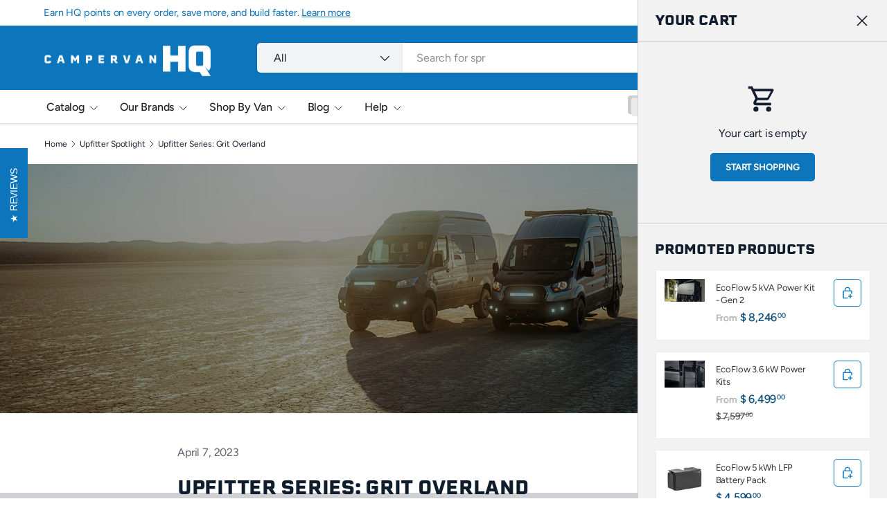

--- FILE ---
content_type: text/html; charset=utf-8
request_url: https://www.campervan-hq.com/blogs/upfitter-series/upfitter-series-grit-overland
body_size: 79149
content:
<!doctype html>
<html class="no-js " lang="en" dir="ltr" >
  <head><meta charset="utf-8">
<meta name="viewport" content="width=device-width,initial-scale=1">
<title>Upfitter Series: Grit Overland &ndash; Campervan HQ</title><link rel="canonical" href="https://www.campervan-hq.com/blogs/upfitter-series/upfitter-series-grit-overland"><link rel="icon" href="//www.campervan-hq.com/cdn/shop/files/favicon.png?crop=center&height=48&v=1733458416&width=48" type="image/png">
  <link rel="apple-touch-icon" href="//www.campervan-hq.com/cdn/shop/files/favicon.png?crop=center&height=180&v=1733458416&width=180"><meta name="description" content="Back in 2019 before transitioning into Grit Overland, Dan Dayley, Mark Dayley, and Jake Dayley (that&#39;s right, they&#39;re related) were dedicated to the upfitter industry under the name Paradigm Outdoors, and since rebranding in mid-2022, Grit Overland has continued﻿ growing exponentially. They started with van conversion "><meta property="og:site_name" content="Campervan HQ">
<meta property="og:url" content="https://www.campervan-hq.com/blogs/upfitter-series/upfitter-series-grit-overland">
<meta property="og:title" content="Upfitter Series: Grit Overland">
<meta property="og:type" content="article">
<meta property="og:description" content="Back in 2019 before transitioning into Grit Overland, Dan Dayley, Mark Dayley, and Jake Dayley (that&#39;s right, they&#39;re related) were dedicated to the upfitter industry under the name Paradigm Outdoors, and since rebranding in mid-2022, Grit Overland has continued﻿ growing exponentially. They started with van conversion "><meta property="og:image" content="http://www.campervan-hq.com/cdn/shop/articles/Grit-overland-transit-sprinter-vans_low-res.jpg?crop=center&height=1200&v=1680886357&width=1200">
  <meta property="og:image:secure_url" content="https://www.campervan-hq.com/cdn/shop/articles/Grit-overland-transit-sprinter-vans_low-res.jpg?crop=center&height=1200&v=1680886357&width=1200">
  <meta property="og:image:width" content="2016">
  <meta property="og:image:height" content="1345"><meta name="twitter:card" content="summary_large_image">
<meta name="twitter:title" content="Upfitter Series: Grit Overland">
<meta name="twitter:description" content="Back in 2019 before transitioning into Grit Overland, Dan Dayley, Mark Dayley, and Jake Dayley (that&#39;s right, they&#39;re related) were dedicated to the upfitter industry under the name Paradigm Outdoors, and since rebranding in mid-2022, Grit Overland has continued﻿ growing exponentially. They started with van conversion ">
<link href="//www.campervan-hq.com/cdn/shop/t/69/assets/main.css?v=171587389388887289921761582097" rel="stylesheet" type="text/css" media="all" />
<style data-shopify>
@font-face {
  font-family: Figtree;
  font-weight: 400;
  font-style: normal;
  font-display: swap;
  src: url("//www.campervan-hq.com/cdn/fonts/figtree/figtree_n4.3c0838aba1701047e60be6a99a1b0a40ce9b8419.woff2") format("woff2"),
       url("//www.campervan-hq.com/cdn/fonts/figtree/figtree_n4.c0575d1db21fc3821f17fd6617d3dee552312137.woff") format("woff");
}
@font-face {
  font-family: Figtree;
  font-weight: 500;
  font-style: normal;
  font-display: swap;
  src: url("//www.campervan-hq.com/cdn/fonts/figtree/figtree_n5.3b6b7df38aa5986536945796e1f947445832047c.woff2") format("woff2"),
       url("//www.campervan-hq.com/cdn/fonts/figtree/figtree_n5.f26bf6dcae278b0ed902605f6605fa3338e81dab.woff") format("woff");
}
@font-face {
  font-family: Figtree;
  font-weight: 400;
  font-style: italic;
  font-display: swap;
  src: url("//www.campervan-hq.com/cdn/fonts/figtree/figtree_i4.89f7a4275c064845c304a4cf8a4a586060656db2.woff2") format("woff2"),
       url("//www.campervan-hq.com/cdn/fonts/figtree/figtree_i4.6f955aaaafc55a22ffc1f32ecf3756859a5ad3e2.woff") format("woff");
}
@font-face {
  font-family: Figtree;
  font-weight: 500;
  font-style: italic;
  font-display: swap;
  src: url("//www.campervan-hq.com/cdn/fonts/figtree/figtree_i5.969396f679a62854cf82dbf67acc5721e41351f0.woff2") format("woff2"),
       url("//www.campervan-hq.com/cdn/fonts/figtree/figtree_i5.93bc1cad6c73ca9815f9777c49176dfc9d2890dd.woff") format("woff");
}
@font-face {
  font-family: Figtree;
  font-weight: 400;
  font-style: normal;
  font-display: swap;
  src: url("//www.campervan-hq.com/cdn/fonts/figtree/figtree_n4.3c0838aba1701047e60be6a99a1b0a40ce9b8419.woff2") format("woff2"),
       url("//www.campervan-hq.com/cdn/fonts/figtree/figtree_n4.c0575d1db21fc3821f17fd6617d3dee552312137.woff") format("woff");
}
@font-face {
  font-family: Figtree;
  font-weight: 500;
  font-style: normal;
  font-display: swap;
  src: url("//www.campervan-hq.com/cdn/fonts/figtree/figtree_n5.3b6b7df38aa5986536945796e1f947445832047c.woff2") format("woff2"),
       url("//www.campervan-hq.com/cdn/fonts/figtree/figtree_n5.f26bf6dcae278b0ed902605f6605fa3338e81dab.woff") format("woff");
}
:root {
          --bg-color: 255 255 255 / 1.0;
          --bg-color-og: 255 255 255 / 1.0;
          --heading-color: 16 29 45;
          --text-color: 18 29 46;
          --text-color-og: 18 29 46;
          --scrollbar-color: 18 29 46;
          --link-color: 13 117 187;
          --link-color-og: 13 117 187;
          --star-color: 248 178 4;
          --sale-price-color: 187 13 13;--swatch-border-color-default: 208 210 213;
            --swatch-border-color-active: 137 142 151;
            --swatch-card-size: 34px;
            --swatch-variant-picker-size: 30px;--color-scheme-1-bg: 253 253 234 / 1.0;
          --color-scheme-1-grad: ;
          --color-scheme-1-heading: 18 29 46;
          --color-scheme-1-text: 18 29 46;
          --color-scheme-1-btn-bg: 13 117 187;
          --color-scheme-1-btn-text: 249 246 234;
          --color-scheme-1-btn-bg-hover: 52 144 205;--color-scheme-2-bg: 13 117 187 / 1.0;
          --color-scheme-2-grad: linear-gradient(24deg, rgba(13, 117, 187, 1) 15%, rgba(21, 81, 160, 1) 33%, rgba(13, 101, 160, 1) 82%);
          --color-scheme-2-heading: 250 244 216;
          --color-scheme-2-text: 250 244 216;
          --color-scheme-2-btn-bg: 252 202 44;
          --color-scheme-2-btn-text: 51 51 51;
          --color-scheme-2-btn-bg-hover: 224 184 58;--color-scheme-3-bg: 242 242 242 / 1.0;
          --color-scheme-3-grad: ;
          --color-scheme-3-heading: 13 117 187;
          --color-scheme-3-text: 18 29 46;
          --color-scheme-3-btn-bg: 13 117 187;
          --color-scheme-3-btn-text: 242 242 242;
          --color-scheme-3-btn-bg-hover: 51 144 206;

          --drawer-bg-color: 242 242 242 / 1.0;
          --drawer-text-color: 18 29 46;

          --panel-bg-color: 242 244 243 / 1.0;
          --panel-heading-color: 18 29 46;
          --panel-text-color: 18 29 46;

          --in-stock-text-color: 13 137 62;
          --low-stock-text-color: 210 134 26;
          --very-low-stock-text-color: 170 24 44;
          --no-stock-text-color: 83 86 90;
          --no-stock-backordered-text-color: 83 86 90;

          --error-bg-color: 244 216 220;
          --error-text-color: 170 24 44;
          --success-bg-color: 109 174 30;
          --success-text-color: 255 255 255;
          --info-bg-color: 242 244 243;
          --info-text-color: 51 51 51;

          --heading-font-family: Figtree, sans-serif;
          --heading-font-style: normal;
          --heading-font-weight: 400;
          --heading-scale-start: 4;
          --heading-letter-spacing: -0.01em;

          --navigation-font-family: Figtree, sans-serif;
          --navigation-font-style: normal;
          --navigation-font-weight: 500;
          --navigation-letter-spacing: -0.01em;--heading-text-transform: none;
--subheading-text-transform: none;
          --body-font-family: Figtree, sans-serif;
          --body-font-style: normal;
          --body-font-weight: 400;
          --body-font-size: 16;
          --body-font-size-px: 16px;
          --body-letter-spacing: -0.01em;

          --section-gap: 32;
          --heading-gap: calc(8 * var(--space-unit));--heading-gap: calc(6 * var(--space-unit));--grid-column-gap: 20px;
          --product-card-gap: 20px;--btn-bg-color: 13 117 187;
          --btn-bg-hover-color: 52 144 205;
          --btn-text-color: 248 245 234;
          --btn-bg-color-og: 13 117 187;
          --btn-text-color-og: 248 245 234;
          --btn-alt-bg-color: 255 255 255;
          --btn-alt-bg-alpha: 1.0;
          --btn-alt-text-color: 13 117 187;
          --btn-border-width: 1px;
          --btn-padding-y: 12px;
          --btn-text-size: 0.80em;

          
          --btn-border-radius: 5px;
          

          --btn-lg-border-radius: 50%;
          --btn-icon-border-radius: 50%;
          --input-with-btn-inner-radius: var(--btn-border-radius);
          --btn-text-transform: uppercase;

          --input-bg-color: 255 255 255 / 1.0;
          --input-text-color: 18 29 46;
          --input-border-width: 1px;
          --input-border-radius: 4px;
          --textarea-border-radius: 4px;
          --input-border-radius: 5px;
          --input-bg-color-diff-3: #f7f7f7;
          --input-bg-color-diff-6: #f0f0f0;

          --modal-border-radius: 4px;
          --modal-overlay-color: 0 0 0;
          --modal-overlay-opacity: 0.4;
          --drawer-border-radius: 4px;
          --overlay-border-radius: 8px;--custom-label-bg-color: 237 199 81;
          --custom-label-text-color: 51 51 51;--sale-label-bg-color: 250 244 216;
          --sale-label-text-color: 13 117 187;--sold-out-label-bg-color: 51 51 51;
          --sold-out-label-text-color: 255 255 255;--new-label-bg-color: 26 102 210;
          --new-label-text-color: 255 255 255;--preorder-label-bg-color: 170 225 62;
          --preorder-label-text-color: 51 51 51;

          --page-width: 3000px;
          --gutter-sm: 20px;
          --gutter-md: 48px;
          --gutter-lg: 64px;

          --payment-terms-bg-color: #ffffff;

          --coll-card-bg-color: #fafafa;
          --coll-card-border-color: rgba(0,0,0,0);

          --card-bg-color: 255 255 255;
          --card-text-color: 51 51 51;
          --card-border-color: #ededed;--blend-bg-color: #ffffff;

          --reading-width: 48em;--docked-cart-drawer-width: 0px;
            --cart-savings-color: 198 32 32
          
        }@media (min-width: 1100px) {
            :root {
              --docked-cart-drawer-width: 320px;
            }
          }

          @media (min-width: 1280px) {
            :root {
              --docked-cart-drawer-width: 360px;
            }
          }@media (max-width: 769px) {
          :root {
            --reading-width: 36em;
          }
        }

        :host {
      all: inherit !important;
        }</style>

    <link rel="stylesheet" href="//www.campervan-hq.com/cdn/shop/t/69/assets/main.css?v=171587389388887289921761582097">

    <script src="//www.campervan-hq.com/cdn/shop/t/69/assets/main.js?v=115199770592962559851761582097" defer="defer"></script><link
        rel="preload"
        href="//www.campervan-hq.com/cdn/fonts/figtree/figtree_n4.3c0838aba1701047e60be6a99a1b0a40ce9b8419.woff2"
        as="font"
        type="font/woff2"
        crossorigin
        fetchpriority="high"
      ><link
        rel="preload"
        href="//www.campervan-hq.com/cdn/fonts/figtree/figtree_n4.3c0838aba1701047e60be6a99a1b0a40ce9b8419.woff2"
        as="font"
        type="font/woff2"
        crossorigin
        fetchpriority="high"
      ><script type="text/javascript">
      document.addEventListener("click", function (event) {
          if (event.target.closest(".disabled")) {
              event.preventDefault();  // Prevent default action (important for links/buttons)
              event.stopPropagation(); // Stop event from bubbling up
              console.log("Click disabled on:", event.target);
          }
      });
    </script><link rel="stylesheet" href="//www.campervan-hq.com/cdn/shop/t/69/assets/dockable-side-drawer.css?v=48821387637799631501761582097"><script>window.performance && window.performance.mark && window.performance.mark('shopify.content_for_header.start');</script><meta name="facebook-domain-verification" content="1er80sq1580cezvsh66ygznpbqv1xm">
<meta id="shopify-digital-wallet" name="shopify-digital-wallet" content="/12160450/digital_wallets/dialog">
<meta name="shopify-checkout-api-token" content="8fa37d0b16f3f735a4244f83ffeae735">
<meta id="in-context-paypal-metadata" data-shop-id="12160450" data-venmo-supported="false" data-environment="production" data-locale="en_US" data-paypal-v4="true" data-currency="USD">
<link rel="alternate" type="application/atom+xml" title="Feed" href="/blogs/upfitter-series.atom" />
<script async="async" src="/checkouts/internal/preloads.js?locale=en-US"></script>
<link rel="preconnect" href="https://shop.app" crossorigin="anonymous">
<script async="async" src="https://shop.app/checkouts/internal/preloads.js?locale=en-US&shop_id=12160450" crossorigin="anonymous"></script>
<script id="apple-pay-shop-capabilities" type="application/json">{"shopId":12160450,"countryCode":"US","currencyCode":"USD","merchantCapabilities":["supports3DS"],"merchantId":"gid:\/\/shopify\/Shop\/12160450","merchantName":"Campervan HQ","requiredBillingContactFields":["postalAddress","email","phone"],"requiredShippingContactFields":["postalAddress","email","phone"],"shippingType":"shipping","supportedNetworks":["visa","masterCard","amex","discover","elo","jcb"],"total":{"type":"pending","label":"Campervan HQ","amount":"1.00"},"shopifyPaymentsEnabled":true,"supportsSubscriptions":true}</script>
<script id="shopify-features" type="application/json">{"accessToken":"8fa37d0b16f3f735a4244f83ffeae735","betas":["rich-media-storefront-analytics"],"domain":"www.campervan-hq.com","predictiveSearch":true,"shopId":12160450,"locale":"en"}</script>
<script>var Shopify = Shopify || {};
Shopify.shop = "sprinter-rv.myshopify.com";
Shopify.locale = "en";
Shopify.currency = {"active":"USD","rate":"1.0"};
Shopify.country = "US";
Shopify.theme = {"name":"Retail Campervan HQ 2.0 - Prod","id":155542913277,"schema_name":"Canopy","schema_version":"6.3.2","theme_store_id":732,"role":"main"};
Shopify.theme.handle = "null";
Shopify.theme.style = {"id":null,"handle":null};
Shopify.cdnHost = "www.campervan-hq.com/cdn";
Shopify.routes = Shopify.routes || {};
Shopify.routes.root = "/";</script>
<script type="module">!function(o){(o.Shopify=o.Shopify||{}).modules=!0}(window);</script>
<script>!function(o){function n(){var o=[];function n(){o.push(Array.prototype.slice.apply(arguments))}return n.q=o,n}var t=o.Shopify=o.Shopify||{};t.loadFeatures=n(),t.autoloadFeatures=n()}(window);</script>
<script>
  window.ShopifyPay = window.ShopifyPay || {};
  window.ShopifyPay.apiHost = "shop.app\/pay";
  window.ShopifyPay.redirectState = null;
</script>
<script id="shop-js-analytics" type="application/json">{"pageType":"article"}</script>
<script defer="defer" async type="module" src="//www.campervan-hq.com/cdn/shopifycloud/shop-js/modules/v2/client.init-shop-cart-sync_BT-GjEfc.en.esm.js"></script>
<script defer="defer" async type="module" src="//www.campervan-hq.com/cdn/shopifycloud/shop-js/modules/v2/chunk.common_D58fp_Oc.esm.js"></script>
<script defer="defer" async type="module" src="//www.campervan-hq.com/cdn/shopifycloud/shop-js/modules/v2/chunk.modal_xMitdFEc.esm.js"></script>
<script type="module">
  await import("//www.campervan-hq.com/cdn/shopifycloud/shop-js/modules/v2/client.init-shop-cart-sync_BT-GjEfc.en.esm.js");
await import("//www.campervan-hq.com/cdn/shopifycloud/shop-js/modules/v2/chunk.common_D58fp_Oc.esm.js");
await import("//www.campervan-hq.com/cdn/shopifycloud/shop-js/modules/v2/chunk.modal_xMitdFEc.esm.js");

  window.Shopify.SignInWithShop?.initShopCartSync?.({"fedCMEnabled":true,"windoidEnabled":true});

</script>
<script>
  window.Shopify = window.Shopify || {};
  if (!window.Shopify.featureAssets) window.Shopify.featureAssets = {};
  window.Shopify.featureAssets['shop-js'] = {"shop-cart-sync":["modules/v2/client.shop-cart-sync_DZOKe7Ll.en.esm.js","modules/v2/chunk.common_D58fp_Oc.esm.js","modules/v2/chunk.modal_xMitdFEc.esm.js"],"init-fed-cm":["modules/v2/client.init-fed-cm_B6oLuCjv.en.esm.js","modules/v2/chunk.common_D58fp_Oc.esm.js","modules/v2/chunk.modal_xMitdFEc.esm.js"],"shop-cash-offers":["modules/v2/client.shop-cash-offers_D2sdYoxE.en.esm.js","modules/v2/chunk.common_D58fp_Oc.esm.js","modules/v2/chunk.modal_xMitdFEc.esm.js"],"shop-login-button":["modules/v2/client.shop-login-button_QeVjl5Y3.en.esm.js","modules/v2/chunk.common_D58fp_Oc.esm.js","modules/v2/chunk.modal_xMitdFEc.esm.js"],"pay-button":["modules/v2/client.pay-button_DXTOsIq6.en.esm.js","modules/v2/chunk.common_D58fp_Oc.esm.js","modules/v2/chunk.modal_xMitdFEc.esm.js"],"shop-button":["modules/v2/client.shop-button_DQZHx9pm.en.esm.js","modules/v2/chunk.common_D58fp_Oc.esm.js","modules/v2/chunk.modal_xMitdFEc.esm.js"],"avatar":["modules/v2/client.avatar_BTnouDA3.en.esm.js"],"init-windoid":["modules/v2/client.init-windoid_CR1B-cfM.en.esm.js","modules/v2/chunk.common_D58fp_Oc.esm.js","modules/v2/chunk.modal_xMitdFEc.esm.js"],"init-shop-for-new-customer-accounts":["modules/v2/client.init-shop-for-new-customer-accounts_C_vY_xzh.en.esm.js","modules/v2/client.shop-login-button_QeVjl5Y3.en.esm.js","modules/v2/chunk.common_D58fp_Oc.esm.js","modules/v2/chunk.modal_xMitdFEc.esm.js"],"init-shop-email-lookup-coordinator":["modules/v2/client.init-shop-email-lookup-coordinator_BI7n9ZSv.en.esm.js","modules/v2/chunk.common_D58fp_Oc.esm.js","modules/v2/chunk.modal_xMitdFEc.esm.js"],"init-shop-cart-sync":["modules/v2/client.init-shop-cart-sync_BT-GjEfc.en.esm.js","modules/v2/chunk.common_D58fp_Oc.esm.js","modules/v2/chunk.modal_xMitdFEc.esm.js"],"shop-toast-manager":["modules/v2/client.shop-toast-manager_DiYdP3xc.en.esm.js","modules/v2/chunk.common_D58fp_Oc.esm.js","modules/v2/chunk.modal_xMitdFEc.esm.js"],"init-customer-accounts":["modules/v2/client.init-customer-accounts_D9ZNqS-Q.en.esm.js","modules/v2/client.shop-login-button_QeVjl5Y3.en.esm.js","modules/v2/chunk.common_D58fp_Oc.esm.js","modules/v2/chunk.modal_xMitdFEc.esm.js"],"init-customer-accounts-sign-up":["modules/v2/client.init-customer-accounts-sign-up_iGw4briv.en.esm.js","modules/v2/client.shop-login-button_QeVjl5Y3.en.esm.js","modules/v2/chunk.common_D58fp_Oc.esm.js","modules/v2/chunk.modal_xMitdFEc.esm.js"],"shop-follow-button":["modules/v2/client.shop-follow-button_CqMgW2wH.en.esm.js","modules/v2/chunk.common_D58fp_Oc.esm.js","modules/v2/chunk.modal_xMitdFEc.esm.js"],"checkout-modal":["modules/v2/client.checkout-modal_xHeaAweL.en.esm.js","modules/v2/chunk.common_D58fp_Oc.esm.js","modules/v2/chunk.modal_xMitdFEc.esm.js"],"shop-login":["modules/v2/client.shop-login_D91U-Q7h.en.esm.js","modules/v2/chunk.common_D58fp_Oc.esm.js","modules/v2/chunk.modal_xMitdFEc.esm.js"],"lead-capture":["modules/v2/client.lead-capture_BJmE1dJe.en.esm.js","modules/v2/chunk.common_D58fp_Oc.esm.js","modules/v2/chunk.modal_xMitdFEc.esm.js"],"payment-terms":["modules/v2/client.payment-terms_Ci9AEqFq.en.esm.js","modules/v2/chunk.common_D58fp_Oc.esm.js","modules/v2/chunk.modal_xMitdFEc.esm.js"]};
</script>
<script>(function() {
  var isLoaded = false;
  function asyncLoad() {
    if (isLoaded) return;
    isLoaded = true;
    var urls = ["https:\/\/cdn-stamped-io.azureedge.net\/files\/shopify.min.js?shop=sprinter-rv.myshopify.com","https:\/\/bp.sofenx.com\/embed_v1.js?shop=sprinter-rv.myshopify.com","https:\/\/cdn.attn.tv\/campervanhq\/dtag.js?shop=sprinter-rv.myshopify.com","\/\/cdn.shopify.com\/proxy\/e0efcdbbd5de4533f541a170be3ae00092ee24af194dd187b34412d5f4299c69\/api.goaffpro.com\/loader.js?shop=sprinter-rv.myshopify.com\u0026sp-cache-control=cHVibGljLCBtYXgtYWdlPTkwMA","https:\/\/node1.itoris.com\/dpo\/storefront\/include.js?shop=sprinter-rv.myshopify.com","https:\/\/config.gorgias.chat\/bundle-loader\/01GYCC2GG9YWMMZEJDJMTE3P9V?source=shopify1click\u0026shop=sprinter-rv.myshopify.com","https:\/\/cdn.9gtb.com\/loader.js?g_cvt_id=7a12e830-cfe8-41a7-90f4-1ffd3e90e500\u0026shop=sprinter-rv.myshopify.com"];
    for (var i = 0; i < urls.length; i++) {
      var s = document.createElement('script');
      s.type = 'text/javascript';
      s.async = true;
      s.src = urls[i];
      var x = document.getElementsByTagName('script')[0];
      x.parentNode.insertBefore(s, x);
    }
  };
  if(window.attachEvent) {
    window.attachEvent('onload', asyncLoad);
  } else {
    window.addEventListener('load', asyncLoad, false);
  }
})();</script>
<script id="__st">var __st={"a":12160450,"offset":-25200,"reqid":"135c857d-26c7-41cb-98e8-d59ad3f78740-1769353524","pageurl":"www.campervan-hq.com\/blogs\/upfitter-series\/upfitter-series-grit-overland","s":"articles-588572360957","u":"bce6f9e6d28e","p":"article","rtyp":"article","rid":588572360957};</script>
<script>window.ShopifyPaypalV4VisibilityTracking = true;</script>
<script id="captcha-bootstrap">!function(){'use strict';const t='contact',e='account',n='new_comment',o=[[t,t],['blogs',n],['comments',n],[t,'customer']],c=[[e,'customer_login'],[e,'guest_login'],[e,'recover_customer_password'],[e,'create_customer']],r=t=>t.map((([t,e])=>`form[action*='/${t}']:not([data-nocaptcha='true']) input[name='form_type'][value='${e}']`)).join(','),a=t=>()=>t?[...document.querySelectorAll(t)].map((t=>t.form)):[];function s(){const t=[...o],e=r(t);return a(e)}const i='password',u='form_key',d=['recaptcha-v3-token','g-recaptcha-response','h-captcha-response',i],f=()=>{try{return window.sessionStorage}catch{return}},m='__shopify_v',_=t=>t.elements[u];function p(t,e,n=!1){try{const o=window.sessionStorage,c=JSON.parse(o.getItem(e)),{data:r}=function(t){const{data:e,action:n}=t;return t[m]||n?{data:e,action:n}:{data:t,action:n}}(c);for(const[e,n]of Object.entries(r))t.elements[e]&&(t.elements[e].value=n);n&&o.removeItem(e)}catch(o){console.error('form repopulation failed',{error:o})}}const l='form_type',E='cptcha';function T(t){t.dataset[E]=!0}const w=window,h=w.document,L='Shopify',v='ce_forms',y='captcha';let A=!1;((t,e)=>{const n=(g='f06e6c50-85a8-45c8-87d0-21a2b65856fe',I='https://cdn.shopify.com/shopifycloud/storefront-forms-hcaptcha/ce_storefront_forms_captcha_hcaptcha.v1.5.2.iife.js',D={infoText:'Protected by hCaptcha',privacyText:'Privacy',termsText:'Terms'},(t,e,n)=>{const o=w[L][v],c=o.bindForm;if(c)return c(t,g,e,D).then(n);var r;o.q.push([[t,g,e,D],n]),r=I,A||(h.body.append(Object.assign(h.createElement('script'),{id:'captcha-provider',async:!0,src:r})),A=!0)});var g,I,D;w[L]=w[L]||{},w[L][v]=w[L][v]||{},w[L][v].q=[],w[L][y]=w[L][y]||{},w[L][y].protect=function(t,e){n(t,void 0,e),T(t)},Object.freeze(w[L][y]),function(t,e,n,w,h,L){const[v,y,A,g]=function(t,e,n){const i=e?o:[],u=t?c:[],d=[...i,...u],f=r(d),m=r(i),_=r(d.filter((([t,e])=>n.includes(e))));return[a(f),a(m),a(_),s()]}(w,h,L),I=t=>{const e=t.target;return e instanceof HTMLFormElement?e:e&&e.form},D=t=>v().includes(t);t.addEventListener('submit',(t=>{const e=I(t);if(!e)return;const n=D(e)&&!e.dataset.hcaptchaBound&&!e.dataset.recaptchaBound,o=_(e),c=g().includes(e)&&(!o||!o.value);(n||c)&&t.preventDefault(),c&&!n&&(function(t){try{if(!f())return;!function(t){const e=f();if(!e)return;const n=_(t);if(!n)return;const o=n.value;o&&e.removeItem(o)}(t);const e=Array.from(Array(32),(()=>Math.random().toString(36)[2])).join('');!function(t,e){_(t)||t.append(Object.assign(document.createElement('input'),{type:'hidden',name:u})),t.elements[u].value=e}(t,e),function(t,e){const n=f();if(!n)return;const o=[...t.querySelectorAll(`input[type='${i}']`)].map((({name:t})=>t)),c=[...d,...o],r={};for(const[a,s]of new FormData(t).entries())c.includes(a)||(r[a]=s);n.setItem(e,JSON.stringify({[m]:1,action:t.action,data:r}))}(t,e)}catch(e){console.error('failed to persist form',e)}}(e),e.submit())}));const S=(t,e)=>{t&&!t.dataset[E]&&(n(t,e.some((e=>e===t))),T(t))};for(const o of['focusin','change'])t.addEventListener(o,(t=>{const e=I(t);D(e)&&S(e,y())}));const B=e.get('form_key'),M=e.get(l),P=B&&M;t.addEventListener('DOMContentLoaded',(()=>{const t=y();if(P)for(const e of t)e.elements[l].value===M&&p(e,B);[...new Set([...A(),...v().filter((t=>'true'===t.dataset.shopifyCaptcha))])].forEach((e=>S(e,t)))}))}(h,new URLSearchParams(w.location.search),n,t,e,['guest_login'])})(!0,!0)}();</script>
<script integrity="sha256-4kQ18oKyAcykRKYeNunJcIwy7WH5gtpwJnB7kiuLZ1E=" data-source-attribution="shopify.loadfeatures" defer="defer" src="//www.campervan-hq.com/cdn/shopifycloud/storefront/assets/storefront/load_feature-a0a9edcb.js" crossorigin="anonymous"></script>
<script crossorigin="anonymous" defer="defer" src="//www.campervan-hq.com/cdn/shopifycloud/storefront/assets/shopify_pay/storefront-65b4c6d7.js?v=20250812"></script>
<script data-source-attribution="shopify.dynamic_checkout.dynamic.init">var Shopify=Shopify||{};Shopify.PaymentButton=Shopify.PaymentButton||{isStorefrontPortableWallets:!0,init:function(){window.Shopify.PaymentButton.init=function(){};var t=document.createElement("script");t.src="https://www.campervan-hq.com/cdn/shopifycloud/portable-wallets/latest/portable-wallets.en.js",t.type="module",document.head.appendChild(t)}};
</script>
<script data-source-attribution="shopify.dynamic_checkout.buyer_consent">
  function portableWalletsHideBuyerConsent(e){var t=document.getElementById("shopify-buyer-consent"),n=document.getElementById("shopify-subscription-policy-button");t&&n&&(t.classList.add("hidden"),t.setAttribute("aria-hidden","true"),n.removeEventListener("click",e))}function portableWalletsShowBuyerConsent(e){var t=document.getElementById("shopify-buyer-consent"),n=document.getElementById("shopify-subscription-policy-button");t&&n&&(t.classList.remove("hidden"),t.removeAttribute("aria-hidden"),n.addEventListener("click",e))}window.Shopify?.PaymentButton&&(window.Shopify.PaymentButton.hideBuyerConsent=portableWalletsHideBuyerConsent,window.Shopify.PaymentButton.showBuyerConsent=portableWalletsShowBuyerConsent);
</script>
<script data-source-attribution="shopify.dynamic_checkout.cart.bootstrap">document.addEventListener("DOMContentLoaded",(function(){function t(){return document.querySelector("shopify-accelerated-checkout-cart, shopify-accelerated-checkout")}if(t())Shopify.PaymentButton.init();else{new MutationObserver((function(e,n){t()&&(Shopify.PaymentButton.init(),n.disconnect())})).observe(document.body,{childList:!0,subtree:!0})}}));
</script>
<link id="shopify-accelerated-checkout-styles" rel="stylesheet" media="screen" href="https://www.campervan-hq.com/cdn/shopifycloud/portable-wallets/latest/accelerated-checkout-backwards-compat.css" crossorigin="anonymous">
<style id="shopify-accelerated-checkout-cart">
        #shopify-buyer-consent {
  margin-top: 1em;
  display: inline-block;
  width: 100%;
}

#shopify-buyer-consent.hidden {
  display: none;
}

#shopify-subscription-policy-button {
  background: none;
  border: none;
  padding: 0;
  text-decoration: underline;
  font-size: inherit;
  cursor: pointer;
}

#shopify-subscription-policy-button::before {
  box-shadow: none;
}

      </style>
<script id="sections-script" data-sections="header,footer" defer="defer" src="//www.campervan-hq.com/cdn/shop/t/69/compiled_assets/scripts.js?v=35017"></script>
<script>window.performance && window.performance.mark && window.performance.mark('shopify.content_for_header.end');</script>
<script src="//www.campervan-hq.com/cdn/shop/t/69/assets/blur-messages.js?v=98620774460636405321761582097" defer="defer"></script>

    <link rel="stylesheet" href="//www.campervan-hq.com/cdn/shop/t/69/assets/custom.css?v=76215196588745864421761582097">

    <script>
      document.documentElement.className = document.documentElement.className.replace('no-js', 'js');
    </script><!-- CC Custom Head Start --><!-- CC Custom Head End --><!-- BEGIN app block: shopify://apps/instafeed/blocks/head-block/c447db20-095d-4a10-9725-b5977662c9d5 --><link rel="preconnect" href="https://cdn.nfcube.com/">
<link rel="preconnect" href="https://scontent.cdninstagram.com/">


  <script>
    document.addEventListener('DOMContentLoaded', function () {
      let instafeedScript = document.createElement('script');

      
        instafeedScript.src = 'https://cdn.nfcube.com/instafeed-77ef7379a1824774be021a40089ea947.js';
      

      document.body.appendChild(instafeedScript);
    });
  </script>





<!-- END app block --><!-- BEGIN app block: shopify://apps/gorgias-live-chat-helpdesk/blocks/gorgias/a66db725-7b96-4e3f-916e-6c8e6f87aaaa -->
<script defer data-gorgias-loader-chat src="https://config.gorgias.chat/bundle-loader/shopify/sprinter-rv.myshopify.com"></script>


<script defer data-gorgias-loader-convert  src="https://content.9gtb.com/loader.js"></script>


<script defer data-gorgias-loader-mailto-replace  src="https://config.gorgias.help/api/contact-forms/replace-mailto-script.js?shopName=sprinter-rv"></script>


<!-- END app block --><!-- BEGIN app block: shopify://apps/klaviyo-email-marketing-sms/blocks/klaviyo-onsite-embed/2632fe16-c075-4321-a88b-50b567f42507 -->












  <script async src="https://static.klaviyo.com/onsite/js/qJHrwe/klaviyo.js?company_id=qJHrwe"></script>
  <script>!function(){if(!window.klaviyo){window._klOnsite=window._klOnsite||[];try{window.klaviyo=new Proxy({},{get:function(n,i){return"push"===i?function(){var n;(n=window._klOnsite).push.apply(n,arguments)}:function(){for(var n=arguments.length,o=new Array(n),w=0;w<n;w++)o[w]=arguments[w];var t="function"==typeof o[o.length-1]?o.pop():void 0,e=new Promise((function(n){window._klOnsite.push([i].concat(o,[function(i){t&&t(i),n(i)}]))}));return e}}})}catch(n){window.klaviyo=window.klaviyo||[],window.klaviyo.push=function(){var n;(n=window._klOnsite).push.apply(n,arguments)}}}}();</script>

  




  <script>
    window.klaviyoReviewsProductDesignMode = false
  </script>



  <!-- BEGIN app snippet: customer-hub-data --><script>
  if (!window.customerHub) {
    window.customerHub = {};
  }
  window.customerHub.storefrontRoutes = {
    login: "https://www.campervan-hq.com/customer_authentication/redirect?locale=en&region_country=US?return_url=%2F%23k-hub",
    register: "https://account.campervan-hq.com?locale=en?return_url=%2F%23k-hub",
    logout: "/account/logout",
    profile: "/account",
    addresses: "/account/addresses",
  };
  
  window.customerHub.userId = null;
  
  window.customerHub.storeDomain = "sprinter-rv.myshopify.com";

  

  
    window.customerHub.storeLocale = {
        currentLanguage: 'en',
        currentCountry: 'US',
        availableLanguages: [
          
            {
              iso_code: 'en',
              endonym_name: 'English'
            }
          
        ],
        availableCountries: [
          
            {
              iso_code: 'US',
              name: 'United States',
              currency_code: 'USD'
            }
          
        ]
    };
  
</script>
<!-- END app snippet -->





<!-- END app block --><!-- BEGIN app block: shopify://apps/attentive/blocks/attn-tag/8df62c72-8fe4-407e-a5b3-72132be30a0d --><script type="text/javascript" src="https://cdn.attn.tv/campervanhq/dtag.js?source=app-embed" defer="defer"></script>


<!-- END app block --><!-- BEGIN app block: shopify://apps/ta-labels-badges/blocks/bss-pl-config-data/91bfe765-b604-49a1-805e-3599fa600b24 --><script
    id='bss-pl-config-data'
>
	let TAE_StoreId = "62155";
	if (typeof BSS_PL == 'undefined' || TAE_StoreId !== "") {
  		var BSS_PL = {};
		BSS_PL.storeId = 62155;
		BSS_PL.currentPlan = "free";
		BSS_PL.apiServerProduction = "https://product-labels.tech-arms.io";
		BSS_PL.publicAccessToken = "d82159731bbd8409605656418997ca4a";
		BSS_PL.customerTags = "null";
		BSS_PL.customerId = "null";
		BSS_PL.storeIdCustomOld = 10678;
		BSS_PL.storeIdOldWIthPriority = 12200;
		BSS_PL.storeIdOptimizeAppendLabel = 59637
		BSS_PL.optimizeCodeIds = "optimize_append_label"; 
		BSS_PL.extendedFeatureIds = null;
		BSS_PL.integration = {"laiReview":{"status":0,"config":[]}};
		BSS_PL.settingsData  = {};
		BSS_PL.configProductMetafields = [];
		BSS_PL.configVariantMetafields = [];
		
		BSS_PL.configData = [].concat();

		
		BSS_PL.configDataBanner = [].concat();

		
		BSS_PL.configDataPopup = [].concat();

		
		BSS_PL.configDataLabelGroup = [].concat();
		
		
		BSS_PL.collectionID = ``;
		BSS_PL.collectionHandle = ``;
		BSS_PL.collectionTitle = ``;

		
		BSS_PL.conditionConfigData = [].concat();
	}
</script>




<style>
    
    

</style>

<script>
    function bssLoadScripts(src, callback, isDefer = false) {
        const scriptTag = document.createElement('script');
        document.head.appendChild(scriptTag);
        scriptTag.src = src;
        if (isDefer) {
            scriptTag.defer = true;
        } else {
            scriptTag.async = true;
        }
        if (callback) {
            scriptTag.addEventListener('load', function () {
                callback();
            });
        }
    }
    const scriptUrls = [
        "https://cdn.shopify.com/extensions/019be8bb-88c4-73a4-949e-2dc4fcfa6131/product-label-560/assets/bss-pl-init-helper.js",
        "https://cdn.shopify.com/extensions/019be8bb-88c4-73a4-949e-2dc4fcfa6131/product-label-560/assets/bss-pl-init-config-run-scripts.js",
    ];
    Promise.all(scriptUrls.map((script) => new Promise((resolve) => bssLoadScripts(script, resolve)))).then((res) => {
        console.log('BSS scripts loaded');
        window.bssScriptsLoaded = true;
    });

	function bssInitScripts() {
		if (BSS_PL.configData.length) {
			const enabledFeature = [
				{ type: 1, script: "https://cdn.shopify.com/extensions/019be8bb-88c4-73a4-949e-2dc4fcfa6131/product-label-560/assets/bss-pl-init-for-label.js" },
				{ type: 2, badge: [0, 7, 8], script: "https://cdn.shopify.com/extensions/019be8bb-88c4-73a4-949e-2dc4fcfa6131/product-label-560/assets/bss-pl-init-for-badge-product-name.js" },
				{ type: 2, badge: [1, 11], script: "https://cdn.shopify.com/extensions/019be8bb-88c4-73a4-949e-2dc4fcfa6131/product-label-560/assets/bss-pl-init-for-badge-product-image.js" },
				{ type: 2, badge: 2, script: "https://cdn.shopify.com/extensions/019be8bb-88c4-73a4-949e-2dc4fcfa6131/product-label-560/assets/bss-pl-init-for-badge-custom-selector.js" },
				{ type: 2, badge: [3, 9, 10], script: "https://cdn.shopify.com/extensions/019be8bb-88c4-73a4-949e-2dc4fcfa6131/product-label-560/assets/bss-pl-init-for-badge-price.js" },
				{ type: 2, badge: 4, script: "https://cdn.shopify.com/extensions/019be8bb-88c4-73a4-949e-2dc4fcfa6131/product-label-560/assets/bss-pl-init-for-badge-add-to-cart-btn.js" },
				{ type: 2, badge: 5, script: "https://cdn.shopify.com/extensions/019be8bb-88c4-73a4-949e-2dc4fcfa6131/product-label-560/assets/bss-pl-init-for-badge-quantity-box.js" },
				{ type: 2, badge: 6, script: "https://cdn.shopify.com/extensions/019be8bb-88c4-73a4-949e-2dc4fcfa6131/product-label-560/assets/bss-pl-init-for-badge-buy-it-now-btn.js" }
			]
				.filter(({ type, badge }) => BSS_PL.configData.some(item => item.label_type === type && (badge === undefined || (Array.isArray(badge) ? badge.includes(item.badge_type) : item.badge_type === badge))) || (type === 1 && BSS_PL.configDataLabelGroup && BSS_PL.configDataLabelGroup.length))
				.map(({ script }) => script);
				
            enabledFeature.forEach((src) => bssLoadScripts(src));

            if (enabledFeature.length) {
                const src = "https://cdn.shopify.com/extensions/019be8bb-88c4-73a4-949e-2dc4fcfa6131/product-label-560/assets/bss-product-label-js.js";
                bssLoadScripts(src);
            }
        }

        if (BSS_PL.configDataBanner && BSS_PL.configDataBanner.length) {
            const src = "https://cdn.shopify.com/extensions/019be8bb-88c4-73a4-949e-2dc4fcfa6131/product-label-560/assets/bss-product-label-banner.js";
            bssLoadScripts(src);
        }

        if (BSS_PL.configDataPopup && BSS_PL.configDataPopup.length) {
            const src = "https://cdn.shopify.com/extensions/019be8bb-88c4-73a4-949e-2dc4fcfa6131/product-label-560/assets/bss-product-label-popup.js";
            bssLoadScripts(src);
        }

        if (window.location.search.includes('bss-pl-custom-selector')) {
            const src = "https://cdn.shopify.com/extensions/019be8bb-88c4-73a4-949e-2dc4fcfa6131/product-label-560/assets/bss-product-label-custom-position.js";
            bssLoadScripts(src, null, true);
        }
    }
    bssInitScripts();
</script>


<!-- END app block --><!-- BEGIN app block: shopify://apps/seowill-redirects/blocks/brokenlink-404/cc7b1996-e567-42d0-8862-356092041863 -->
<script type="text/javascript">
    !function(t){var e={};function r(n){if(e[n])return e[n].exports;var o=e[n]={i:n,l:!1,exports:{}};return t[n].call(o.exports,o,o.exports,r),o.l=!0,o.exports}r.m=t,r.c=e,r.d=function(t,e,n){r.o(t,e)||Object.defineProperty(t,e,{enumerable:!0,get:n})},r.r=function(t){"undefined"!==typeof Symbol&&Symbol.toStringTag&&Object.defineProperty(t,Symbol.toStringTag,{value:"Module"}),Object.defineProperty(t,"__esModule",{value:!0})},r.t=function(t,e){if(1&e&&(t=r(t)),8&e)return t;if(4&e&&"object"===typeof t&&t&&t.__esModule)return t;var n=Object.create(null);if(r.r(n),Object.defineProperty(n,"default",{enumerable:!0,value:t}),2&e&&"string"!=typeof t)for(var o in t)r.d(n,o,function(e){return t[e]}.bind(null,o));return n},r.n=function(t){var e=t&&t.__esModule?function(){return t.default}:function(){return t};return r.d(e,"a",e),e},r.o=function(t,e){return Object.prototype.hasOwnProperty.call(t,e)},r.p="",r(r.s=11)}([function(t,e,r){"use strict";var n=r(2),o=Object.prototype.toString;function i(t){return"[object Array]"===o.call(t)}function a(t){return"undefined"===typeof t}function u(t){return null!==t&&"object"===typeof t}function s(t){return"[object Function]"===o.call(t)}function c(t,e){if(null!==t&&"undefined"!==typeof t)if("object"!==typeof t&&(t=[t]),i(t))for(var r=0,n=t.length;r<n;r++)e.call(null,t[r],r,t);else for(var o in t)Object.prototype.hasOwnProperty.call(t,o)&&e.call(null,t[o],o,t)}t.exports={isArray:i,isArrayBuffer:function(t){return"[object ArrayBuffer]"===o.call(t)},isBuffer:function(t){return null!==t&&!a(t)&&null!==t.constructor&&!a(t.constructor)&&"function"===typeof t.constructor.isBuffer&&t.constructor.isBuffer(t)},isFormData:function(t){return"undefined"!==typeof FormData&&t instanceof FormData},isArrayBufferView:function(t){return"undefined"!==typeof ArrayBuffer&&ArrayBuffer.isView?ArrayBuffer.isView(t):t&&t.buffer&&t.buffer instanceof ArrayBuffer},isString:function(t){return"string"===typeof t},isNumber:function(t){return"number"===typeof t},isObject:u,isUndefined:a,isDate:function(t){return"[object Date]"===o.call(t)},isFile:function(t){return"[object File]"===o.call(t)},isBlob:function(t){return"[object Blob]"===o.call(t)},isFunction:s,isStream:function(t){return u(t)&&s(t.pipe)},isURLSearchParams:function(t){return"undefined"!==typeof URLSearchParams&&t instanceof URLSearchParams},isStandardBrowserEnv:function(){return("undefined"===typeof navigator||"ReactNative"!==navigator.product&&"NativeScript"!==navigator.product&&"NS"!==navigator.product)&&("undefined"!==typeof window&&"undefined"!==typeof document)},forEach:c,merge:function t(){var e={};function r(r,n){"object"===typeof e[n]&&"object"===typeof r?e[n]=t(e[n],r):e[n]=r}for(var n=0,o=arguments.length;n<o;n++)c(arguments[n],r);return e},deepMerge:function t(){var e={};function r(r,n){"object"===typeof e[n]&&"object"===typeof r?e[n]=t(e[n],r):e[n]="object"===typeof r?t({},r):r}for(var n=0,o=arguments.length;n<o;n++)c(arguments[n],r);return e},extend:function(t,e,r){return c(e,(function(e,o){t[o]=r&&"function"===typeof e?n(e,r):e})),t},trim:function(t){return t.replace(/^\s*/,"").replace(/\s*$/,"")}}},function(t,e,r){t.exports=r(12)},function(t,e,r){"use strict";t.exports=function(t,e){return function(){for(var r=new Array(arguments.length),n=0;n<r.length;n++)r[n]=arguments[n];return t.apply(e,r)}}},function(t,e,r){"use strict";var n=r(0);function o(t){return encodeURIComponent(t).replace(/%40/gi,"@").replace(/%3A/gi,":").replace(/%24/g,"$").replace(/%2C/gi,",").replace(/%20/g,"+").replace(/%5B/gi,"[").replace(/%5D/gi,"]")}t.exports=function(t,e,r){if(!e)return t;var i;if(r)i=r(e);else if(n.isURLSearchParams(e))i=e.toString();else{var a=[];n.forEach(e,(function(t,e){null!==t&&"undefined"!==typeof t&&(n.isArray(t)?e+="[]":t=[t],n.forEach(t,(function(t){n.isDate(t)?t=t.toISOString():n.isObject(t)&&(t=JSON.stringify(t)),a.push(o(e)+"="+o(t))})))})),i=a.join("&")}if(i){var u=t.indexOf("#");-1!==u&&(t=t.slice(0,u)),t+=(-1===t.indexOf("?")?"?":"&")+i}return t}},function(t,e,r){"use strict";t.exports=function(t){return!(!t||!t.__CANCEL__)}},function(t,e,r){"use strict";(function(e){var n=r(0),o=r(19),i={"Content-Type":"application/x-www-form-urlencoded"};function a(t,e){!n.isUndefined(t)&&n.isUndefined(t["Content-Type"])&&(t["Content-Type"]=e)}var u={adapter:function(){var t;return("undefined"!==typeof XMLHttpRequest||"undefined"!==typeof e&&"[object process]"===Object.prototype.toString.call(e))&&(t=r(6)),t}(),transformRequest:[function(t,e){return o(e,"Accept"),o(e,"Content-Type"),n.isFormData(t)||n.isArrayBuffer(t)||n.isBuffer(t)||n.isStream(t)||n.isFile(t)||n.isBlob(t)?t:n.isArrayBufferView(t)?t.buffer:n.isURLSearchParams(t)?(a(e,"application/x-www-form-urlencoded;charset=utf-8"),t.toString()):n.isObject(t)?(a(e,"application/json;charset=utf-8"),JSON.stringify(t)):t}],transformResponse:[function(t){if("string"===typeof t)try{t=JSON.parse(t)}catch(e){}return t}],timeout:0,xsrfCookieName:"XSRF-TOKEN",xsrfHeaderName:"X-XSRF-TOKEN",maxContentLength:-1,validateStatus:function(t){return t>=200&&t<300},headers:{common:{Accept:"application/json, text/plain, */*"}}};n.forEach(["delete","get","head"],(function(t){u.headers[t]={}})),n.forEach(["post","put","patch"],(function(t){u.headers[t]=n.merge(i)})),t.exports=u}).call(this,r(18))},function(t,e,r){"use strict";var n=r(0),o=r(20),i=r(3),a=r(22),u=r(25),s=r(26),c=r(7);t.exports=function(t){return new Promise((function(e,f){var l=t.data,p=t.headers;n.isFormData(l)&&delete p["Content-Type"];var h=new XMLHttpRequest;if(t.auth){var d=t.auth.username||"",m=t.auth.password||"";p.Authorization="Basic "+btoa(d+":"+m)}var y=a(t.baseURL,t.url);if(h.open(t.method.toUpperCase(),i(y,t.params,t.paramsSerializer),!0),h.timeout=t.timeout,h.onreadystatechange=function(){if(h&&4===h.readyState&&(0!==h.status||h.responseURL&&0===h.responseURL.indexOf("file:"))){var r="getAllResponseHeaders"in h?u(h.getAllResponseHeaders()):null,n={data:t.responseType&&"text"!==t.responseType?h.response:h.responseText,status:h.status,statusText:h.statusText,headers:r,config:t,request:h};o(e,f,n),h=null}},h.onabort=function(){h&&(f(c("Request aborted",t,"ECONNABORTED",h)),h=null)},h.onerror=function(){f(c("Network Error",t,null,h)),h=null},h.ontimeout=function(){var e="timeout of "+t.timeout+"ms exceeded";t.timeoutErrorMessage&&(e=t.timeoutErrorMessage),f(c(e,t,"ECONNABORTED",h)),h=null},n.isStandardBrowserEnv()){var v=r(27),g=(t.withCredentials||s(y))&&t.xsrfCookieName?v.read(t.xsrfCookieName):void 0;g&&(p[t.xsrfHeaderName]=g)}if("setRequestHeader"in h&&n.forEach(p,(function(t,e){"undefined"===typeof l&&"content-type"===e.toLowerCase()?delete p[e]:h.setRequestHeader(e,t)})),n.isUndefined(t.withCredentials)||(h.withCredentials=!!t.withCredentials),t.responseType)try{h.responseType=t.responseType}catch(w){if("json"!==t.responseType)throw w}"function"===typeof t.onDownloadProgress&&h.addEventListener("progress",t.onDownloadProgress),"function"===typeof t.onUploadProgress&&h.upload&&h.upload.addEventListener("progress",t.onUploadProgress),t.cancelToken&&t.cancelToken.promise.then((function(t){h&&(h.abort(),f(t),h=null)})),void 0===l&&(l=null),h.send(l)}))}},function(t,e,r){"use strict";var n=r(21);t.exports=function(t,e,r,o,i){var a=new Error(t);return n(a,e,r,o,i)}},function(t,e,r){"use strict";var n=r(0);t.exports=function(t,e){e=e||{};var r={},o=["url","method","params","data"],i=["headers","auth","proxy"],a=["baseURL","url","transformRequest","transformResponse","paramsSerializer","timeout","withCredentials","adapter","responseType","xsrfCookieName","xsrfHeaderName","onUploadProgress","onDownloadProgress","maxContentLength","validateStatus","maxRedirects","httpAgent","httpsAgent","cancelToken","socketPath"];n.forEach(o,(function(t){"undefined"!==typeof e[t]&&(r[t]=e[t])})),n.forEach(i,(function(o){n.isObject(e[o])?r[o]=n.deepMerge(t[o],e[o]):"undefined"!==typeof e[o]?r[o]=e[o]:n.isObject(t[o])?r[o]=n.deepMerge(t[o]):"undefined"!==typeof t[o]&&(r[o]=t[o])})),n.forEach(a,(function(n){"undefined"!==typeof e[n]?r[n]=e[n]:"undefined"!==typeof t[n]&&(r[n]=t[n])}));var u=o.concat(i).concat(a),s=Object.keys(e).filter((function(t){return-1===u.indexOf(t)}));return n.forEach(s,(function(n){"undefined"!==typeof e[n]?r[n]=e[n]:"undefined"!==typeof t[n]&&(r[n]=t[n])})),r}},function(t,e,r){"use strict";function n(t){this.message=t}n.prototype.toString=function(){return"Cancel"+(this.message?": "+this.message:"")},n.prototype.__CANCEL__=!0,t.exports=n},function(t,e,r){t.exports=r(13)},function(t,e,r){t.exports=r(30)},function(t,e,r){var n=function(t){"use strict";var e=Object.prototype,r=e.hasOwnProperty,n="function"===typeof Symbol?Symbol:{},o=n.iterator||"@@iterator",i=n.asyncIterator||"@@asyncIterator",a=n.toStringTag||"@@toStringTag";function u(t,e,r){return Object.defineProperty(t,e,{value:r,enumerable:!0,configurable:!0,writable:!0}),t[e]}try{u({},"")}catch(S){u=function(t,e,r){return t[e]=r}}function s(t,e,r,n){var o=e&&e.prototype instanceof l?e:l,i=Object.create(o.prototype),a=new L(n||[]);return i._invoke=function(t,e,r){var n="suspendedStart";return function(o,i){if("executing"===n)throw new Error("Generator is already running");if("completed"===n){if("throw"===o)throw i;return j()}for(r.method=o,r.arg=i;;){var a=r.delegate;if(a){var u=x(a,r);if(u){if(u===f)continue;return u}}if("next"===r.method)r.sent=r._sent=r.arg;else if("throw"===r.method){if("suspendedStart"===n)throw n="completed",r.arg;r.dispatchException(r.arg)}else"return"===r.method&&r.abrupt("return",r.arg);n="executing";var s=c(t,e,r);if("normal"===s.type){if(n=r.done?"completed":"suspendedYield",s.arg===f)continue;return{value:s.arg,done:r.done}}"throw"===s.type&&(n="completed",r.method="throw",r.arg=s.arg)}}}(t,r,a),i}function c(t,e,r){try{return{type:"normal",arg:t.call(e,r)}}catch(S){return{type:"throw",arg:S}}}t.wrap=s;var f={};function l(){}function p(){}function h(){}var d={};d[o]=function(){return this};var m=Object.getPrototypeOf,y=m&&m(m(T([])));y&&y!==e&&r.call(y,o)&&(d=y);var v=h.prototype=l.prototype=Object.create(d);function g(t){["next","throw","return"].forEach((function(e){u(t,e,(function(t){return this._invoke(e,t)}))}))}function w(t,e){var n;this._invoke=function(o,i){function a(){return new e((function(n,a){!function n(o,i,a,u){var s=c(t[o],t,i);if("throw"!==s.type){var f=s.arg,l=f.value;return l&&"object"===typeof l&&r.call(l,"__await")?e.resolve(l.__await).then((function(t){n("next",t,a,u)}),(function(t){n("throw",t,a,u)})):e.resolve(l).then((function(t){f.value=t,a(f)}),(function(t){return n("throw",t,a,u)}))}u(s.arg)}(o,i,n,a)}))}return n=n?n.then(a,a):a()}}function x(t,e){var r=t.iterator[e.method];if(void 0===r){if(e.delegate=null,"throw"===e.method){if(t.iterator.return&&(e.method="return",e.arg=void 0,x(t,e),"throw"===e.method))return f;e.method="throw",e.arg=new TypeError("The iterator does not provide a 'throw' method")}return f}var n=c(r,t.iterator,e.arg);if("throw"===n.type)return e.method="throw",e.arg=n.arg,e.delegate=null,f;var o=n.arg;return o?o.done?(e[t.resultName]=o.value,e.next=t.nextLoc,"return"!==e.method&&(e.method="next",e.arg=void 0),e.delegate=null,f):o:(e.method="throw",e.arg=new TypeError("iterator result is not an object"),e.delegate=null,f)}function b(t){var e={tryLoc:t[0]};1 in t&&(e.catchLoc=t[1]),2 in t&&(e.finallyLoc=t[2],e.afterLoc=t[3]),this.tryEntries.push(e)}function E(t){var e=t.completion||{};e.type="normal",delete e.arg,t.completion=e}function L(t){this.tryEntries=[{tryLoc:"root"}],t.forEach(b,this),this.reset(!0)}function T(t){if(t){var e=t[o];if(e)return e.call(t);if("function"===typeof t.next)return t;if(!isNaN(t.length)){var n=-1,i=function e(){for(;++n<t.length;)if(r.call(t,n))return e.value=t[n],e.done=!1,e;return e.value=void 0,e.done=!0,e};return i.next=i}}return{next:j}}function j(){return{value:void 0,done:!0}}return p.prototype=v.constructor=h,h.constructor=p,p.displayName=u(h,a,"GeneratorFunction"),t.isGeneratorFunction=function(t){var e="function"===typeof t&&t.constructor;return!!e&&(e===p||"GeneratorFunction"===(e.displayName||e.name))},t.mark=function(t){return Object.setPrototypeOf?Object.setPrototypeOf(t,h):(t.__proto__=h,u(t,a,"GeneratorFunction")),t.prototype=Object.create(v),t},t.awrap=function(t){return{__await:t}},g(w.prototype),w.prototype[i]=function(){return this},t.AsyncIterator=w,t.async=function(e,r,n,o,i){void 0===i&&(i=Promise);var a=new w(s(e,r,n,o),i);return t.isGeneratorFunction(r)?a:a.next().then((function(t){return t.done?t.value:a.next()}))},g(v),u(v,a,"Generator"),v[o]=function(){return this},v.toString=function(){return"[object Generator]"},t.keys=function(t){var e=[];for(var r in t)e.push(r);return e.reverse(),function r(){for(;e.length;){var n=e.pop();if(n in t)return r.value=n,r.done=!1,r}return r.done=!0,r}},t.values=T,L.prototype={constructor:L,reset:function(t){if(this.prev=0,this.next=0,this.sent=this._sent=void 0,this.done=!1,this.delegate=null,this.method="next",this.arg=void 0,this.tryEntries.forEach(E),!t)for(var e in this)"t"===e.charAt(0)&&r.call(this,e)&&!isNaN(+e.slice(1))&&(this[e]=void 0)},stop:function(){this.done=!0;var t=this.tryEntries[0].completion;if("throw"===t.type)throw t.arg;return this.rval},dispatchException:function(t){if(this.done)throw t;var e=this;function n(r,n){return a.type="throw",a.arg=t,e.next=r,n&&(e.method="next",e.arg=void 0),!!n}for(var o=this.tryEntries.length-1;o>=0;--o){var i=this.tryEntries[o],a=i.completion;if("root"===i.tryLoc)return n("end");if(i.tryLoc<=this.prev){var u=r.call(i,"catchLoc"),s=r.call(i,"finallyLoc");if(u&&s){if(this.prev<i.catchLoc)return n(i.catchLoc,!0);if(this.prev<i.finallyLoc)return n(i.finallyLoc)}else if(u){if(this.prev<i.catchLoc)return n(i.catchLoc,!0)}else{if(!s)throw new Error("try statement without catch or finally");if(this.prev<i.finallyLoc)return n(i.finallyLoc)}}}},abrupt:function(t,e){for(var n=this.tryEntries.length-1;n>=0;--n){var o=this.tryEntries[n];if(o.tryLoc<=this.prev&&r.call(o,"finallyLoc")&&this.prev<o.finallyLoc){var i=o;break}}i&&("break"===t||"continue"===t)&&i.tryLoc<=e&&e<=i.finallyLoc&&(i=null);var a=i?i.completion:{};return a.type=t,a.arg=e,i?(this.method="next",this.next=i.finallyLoc,f):this.complete(a)},complete:function(t,e){if("throw"===t.type)throw t.arg;return"break"===t.type||"continue"===t.type?this.next=t.arg:"return"===t.type?(this.rval=this.arg=t.arg,this.method="return",this.next="end"):"normal"===t.type&&e&&(this.next=e),f},finish:function(t){for(var e=this.tryEntries.length-1;e>=0;--e){var r=this.tryEntries[e];if(r.finallyLoc===t)return this.complete(r.completion,r.afterLoc),E(r),f}},catch:function(t){for(var e=this.tryEntries.length-1;e>=0;--e){var r=this.tryEntries[e];if(r.tryLoc===t){var n=r.completion;if("throw"===n.type){var o=n.arg;E(r)}return o}}throw new Error("illegal catch attempt")},delegateYield:function(t,e,r){return this.delegate={iterator:T(t),resultName:e,nextLoc:r},"next"===this.method&&(this.arg=void 0),f}},t}(t.exports);try{regeneratorRuntime=n}catch(o){Function("r","regeneratorRuntime = r")(n)}},function(t,e,r){"use strict";var n=r(0),o=r(2),i=r(14),a=r(8);function u(t){var e=new i(t),r=o(i.prototype.request,e);return n.extend(r,i.prototype,e),n.extend(r,e),r}var s=u(r(5));s.Axios=i,s.create=function(t){return u(a(s.defaults,t))},s.Cancel=r(9),s.CancelToken=r(28),s.isCancel=r(4),s.all=function(t){return Promise.all(t)},s.spread=r(29),t.exports=s,t.exports.default=s},function(t,e,r){"use strict";var n=r(0),o=r(3),i=r(15),a=r(16),u=r(8);function s(t){this.defaults=t,this.interceptors={request:new i,response:new i}}s.prototype.request=function(t){"string"===typeof t?(t=arguments[1]||{}).url=arguments[0]:t=t||{},(t=u(this.defaults,t)).method?t.method=t.method.toLowerCase():this.defaults.method?t.method=this.defaults.method.toLowerCase():t.method="get";var e=[a,void 0],r=Promise.resolve(t);for(this.interceptors.request.forEach((function(t){e.unshift(t.fulfilled,t.rejected)})),this.interceptors.response.forEach((function(t){e.push(t.fulfilled,t.rejected)}));e.length;)r=r.then(e.shift(),e.shift());return r},s.prototype.getUri=function(t){return t=u(this.defaults,t),o(t.url,t.params,t.paramsSerializer).replace(/^\?/,"")},n.forEach(["delete","get","head","options"],(function(t){s.prototype[t]=function(e,r){return this.request(n.merge(r||{},{method:t,url:e}))}})),n.forEach(["post","put","patch"],(function(t){s.prototype[t]=function(e,r,o){return this.request(n.merge(o||{},{method:t,url:e,data:r}))}})),t.exports=s},function(t,e,r){"use strict";var n=r(0);function o(){this.handlers=[]}o.prototype.use=function(t,e){return this.handlers.push({fulfilled:t,rejected:e}),this.handlers.length-1},o.prototype.eject=function(t){this.handlers[t]&&(this.handlers[t]=null)},o.prototype.forEach=function(t){n.forEach(this.handlers,(function(e){null!==e&&t(e)}))},t.exports=o},function(t,e,r){"use strict";var n=r(0),o=r(17),i=r(4),a=r(5);function u(t){t.cancelToken&&t.cancelToken.throwIfRequested()}t.exports=function(t){return u(t),t.headers=t.headers||{},t.data=o(t.data,t.headers,t.transformRequest),t.headers=n.merge(t.headers.common||{},t.headers[t.method]||{},t.headers),n.forEach(["delete","get","head","post","put","patch","common"],(function(e){delete t.headers[e]})),(t.adapter||a.adapter)(t).then((function(e){return u(t),e.data=o(e.data,e.headers,t.transformResponse),e}),(function(e){return i(e)||(u(t),e&&e.response&&(e.response.data=o(e.response.data,e.response.headers,t.transformResponse))),Promise.reject(e)}))}},function(t,e,r){"use strict";var n=r(0);t.exports=function(t,e,r){return n.forEach(r,(function(r){t=r(t,e)})),t}},function(t,e){var r,n,o=t.exports={};function i(){throw new Error("setTimeout has not been defined")}function a(){throw new Error("clearTimeout has not been defined")}function u(t){if(r===setTimeout)return setTimeout(t,0);if((r===i||!r)&&setTimeout)return r=setTimeout,setTimeout(t,0);try{return r(t,0)}catch(e){try{return r.call(null,t,0)}catch(e){return r.call(this,t,0)}}}!function(){try{r="function"===typeof setTimeout?setTimeout:i}catch(t){r=i}try{n="function"===typeof clearTimeout?clearTimeout:a}catch(t){n=a}}();var s,c=[],f=!1,l=-1;function p(){f&&s&&(f=!1,s.length?c=s.concat(c):l=-1,c.length&&h())}function h(){if(!f){var t=u(p);f=!0;for(var e=c.length;e;){for(s=c,c=[];++l<e;)s&&s[l].run();l=-1,e=c.length}s=null,f=!1,function(t){if(n===clearTimeout)return clearTimeout(t);if((n===a||!n)&&clearTimeout)return n=clearTimeout,clearTimeout(t);try{n(t)}catch(e){try{return n.call(null,t)}catch(e){return n.call(this,t)}}}(t)}}function d(t,e){this.fun=t,this.array=e}function m(){}o.nextTick=function(t){var e=new Array(arguments.length-1);if(arguments.length>1)for(var r=1;r<arguments.length;r++)e[r-1]=arguments[r];c.push(new d(t,e)),1!==c.length||f||u(h)},d.prototype.run=function(){this.fun.apply(null,this.array)},o.title="browser",o.browser=!0,o.env={},o.argv=[],o.version="",o.versions={},o.on=m,o.addListener=m,o.once=m,o.off=m,o.removeListener=m,o.removeAllListeners=m,o.emit=m,o.prependListener=m,o.prependOnceListener=m,o.listeners=function(t){return[]},o.binding=function(t){throw new Error("process.binding is not supported")},o.cwd=function(){return"/"},o.chdir=function(t){throw new Error("process.chdir is not supported")},o.umask=function(){return 0}},function(t,e,r){"use strict";var n=r(0);t.exports=function(t,e){n.forEach(t,(function(r,n){n!==e&&n.toUpperCase()===e.toUpperCase()&&(t[e]=r,delete t[n])}))}},function(t,e,r){"use strict";var n=r(7);t.exports=function(t,e,r){var o=r.config.validateStatus;!o||o(r.status)?t(r):e(n("Request failed with status code "+r.status,r.config,null,r.request,r))}},function(t,e,r){"use strict";t.exports=function(t,e,r,n,o){return t.config=e,r&&(t.code=r),t.request=n,t.response=o,t.isAxiosError=!0,t.toJSON=function(){return{message:this.message,name:this.name,description:this.description,number:this.number,fileName:this.fileName,lineNumber:this.lineNumber,columnNumber:this.columnNumber,stack:this.stack,config:this.config,code:this.code}},t}},function(t,e,r){"use strict";var n=r(23),o=r(24);t.exports=function(t,e){return t&&!n(e)?o(t,e):e}},function(t,e,r){"use strict";t.exports=function(t){return/^([a-z][a-z\d\+\-\.]*:)?\/\//i.test(t)}},function(t,e,r){"use strict";t.exports=function(t,e){return e?t.replace(/\/+$/,"")+"/"+e.replace(/^\/+/,""):t}},function(t,e,r){"use strict";var n=r(0),o=["age","authorization","content-length","content-type","etag","expires","from","host","if-modified-since","if-unmodified-since","last-modified","location","max-forwards","proxy-authorization","referer","retry-after","user-agent"];t.exports=function(t){var e,r,i,a={};return t?(n.forEach(t.split("\n"),(function(t){if(i=t.indexOf(":"),e=n.trim(t.substr(0,i)).toLowerCase(),r=n.trim(t.substr(i+1)),e){if(a[e]&&o.indexOf(e)>=0)return;a[e]="set-cookie"===e?(a[e]?a[e]:[]).concat([r]):a[e]?a[e]+", "+r:r}})),a):a}},function(t,e,r){"use strict";var n=r(0);t.exports=n.isStandardBrowserEnv()?function(){var t,e=/(msie|trident)/i.test(navigator.userAgent),r=document.createElement("a");function o(t){var n=t;return e&&(r.setAttribute("href",n),n=r.href),r.setAttribute("href",n),{href:r.href,protocol:r.protocol?r.protocol.replace(/:$/,""):"",host:r.host,search:r.search?r.search.replace(/^\?/,""):"",hash:r.hash?r.hash.replace(/^#/,""):"",hostname:r.hostname,port:r.port,pathname:"/"===r.pathname.charAt(0)?r.pathname:"/"+r.pathname}}return t=o(window.location.href),function(e){var r=n.isString(e)?o(e):e;return r.protocol===t.protocol&&r.host===t.host}}():function(){return!0}},function(t,e,r){"use strict";var n=r(0);t.exports=n.isStandardBrowserEnv()?{write:function(t,e,r,o,i,a){var u=[];u.push(t+"="+encodeURIComponent(e)),n.isNumber(r)&&u.push("expires="+new Date(r).toGMTString()),n.isString(o)&&u.push("path="+o),n.isString(i)&&u.push("domain="+i),!0===a&&u.push("secure"),document.cookie=u.join("; ")},read:function(t){var e=document.cookie.match(new RegExp("(^|;\\s*)("+t+")=([^;]*)"));return e?decodeURIComponent(e[3]):null},remove:function(t){this.write(t,"",Date.now()-864e5)}}:{write:function(){},read:function(){return null},remove:function(){}}},function(t,e,r){"use strict";var n=r(9);function o(t){if("function"!==typeof t)throw new TypeError("executor must be a function.");var e;this.promise=new Promise((function(t){e=t}));var r=this;t((function(t){r.reason||(r.reason=new n(t),e(r.reason))}))}o.prototype.throwIfRequested=function(){if(this.reason)throw this.reason},o.source=function(){var t;return{token:new o((function(e){t=e})),cancel:t}},t.exports=o},function(t,e,r){"use strict";t.exports=function(t){return function(e){return t.apply(null,e)}}},function(t,e,r){"use strict";r.r(e);var n=r(1),o=r.n(n);function i(t,e,r,n,o,i,a){try{var u=t[i](a),s=u.value}catch(c){return void r(c)}u.done?e(s):Promise.resolve(s).then(n,o)}function a(t){return function(){var e=this,r=arguments;return new Promise((function(n,o){var a=t.apply(e,r);function u(t){i(a,n,o,u,s,"next",t)}function s(t){i(a,n,o,u,s,"throw",t)}u(void 0)}))}}var u=r(10),s=r.n(u);var c=function(t){return function(t){var e=arguments.length>1&&void 0!==arguments[1]?arguments[1]:{},r=arguments.length>2&&void 0!==arguments[2]?arguments[2]:"GET";return r=r.toUpperCase(),new Promise((function(n){var o;"GET"===r&&(o=s.a.get(t,{params:e})),o.then((function(t){n(t.data)}))}))}("https://api-brokenlinkmanager.seoant.com/api/v1/receive_id",t,"GET")};function f(){return(f=a(o.a.mark((function t(e,r,n){var i;return o.a.wrap((function(t){for(;;)switch(t.prev=t.next){case 0:return i={shop:e,code:r,gbaid:n},t.next=3,c(i);case 3:t.sent;case 4:case"end":return t.stop()}}),t)})))).apply(this,arguments)}var l=window.location.href;if(-1!=l.indexOf("gbaid")){var p=l.split("gbaid");if(void 0!=p[1]){var h=window.location.pathname+window.location.search;window.history.pushState({},0,h),function(t,e,r){f.apply(this,arguments)}("sprinter-rv.myshopify.com","",p[1])}}}]);
</script><!-- END app block --><script src="https://cdn.shopify.com/extensions/019bec76-bf04-75b3-9131-34827afe520d/smile-io-275/assets/smile-loader.js" type="text/javascript" defer="defer"></script>
<link href="https://cdn.shopify.com/extensions/019be8bb-88c4-73a4-949e-2dc4fcfa6131/product-label-560/assets/bss-pl-style.min.css" rel="stylesheet" type="text/css" media="all">
<link href="https://monorail-edge.shopifysvc.com" rel="dns-prefetch">
<script>(function(){if ("sendBeacon" in navigator && "performance" in window) {try {var session_token_from_headers = performance.getEntriesByType('navigation')[0].serverTiming.find(x => x.name == '_s').description;} catch {var session_token_from_headers = undefined;}var session_cookie_matches = document.cookie.match(/_shopify_s=([^;]*)/);var session_token_from_cookie = session_cookie_matches && session_cookie_matches.length === 2 ? session_cookie_matches[1] : "";var session_token = session_token_from_headers || session_token_from_cookie || "";function handle_abandonment_event(e) {var entries = performance.getEntries().filter(function(entry) {return /monorail-edge.shopifysvc.com/.test(entry.name);});if (!window.abandonment_tracked && entries.length === 0) {window.abandonment_tracked = true;var currentMs = Date.now();var navigation_start = performance.timing.navigationStart;var payload = {shop_id: 12160450,url: window.location.href,navigation_start,duration: currentMs - navigation_start,session_token,page_type: "article"};window.navigator.sendBeacon("https://monorail-edge.shopifysvc.com/v1/produce", JSON.stringify({schema_id: "online_store_buyer_site_abandonment/1.1",payload: payload,metadata: {event_created_at_ms: currentMs,event_sent_at_ms: currentMs}}));}}window.addEventListener('pagehide', handle_abandonment_event);}}());</script>
<script id="web-pixels-manager-setup">(function e(e,d,r,n,o){if(void 0===o&&(o={}),!Boolean(null===(a=null===(i=window.Shopify)||void 0===i?void 0:i.analytics)||void 0===a?void 0:a.replayQueue)){var i,a;window.Shopify=window.Shopify||{};var t=window.Shopify;t.analytics=t.analytics||{};var s=t.analytics;s.replayQueue=[],s.publish=function(e,d,r){return s.replayQueue.push([e,d,r]),!0};try{self.performance.mark("wpm:start")}catch(e){}var l=function(){var e={modern:/Edge?\/(1{2}[4-9]|1[2-9]\d|[2-9]\d{2}|\d{4,})\.\d+(\.\d+|)|Firefox\/(1{2}[4-9]|1[2-9]\d|[2-9]\d{2}|\d{4,})\.\d+(\.\d+|)|Chrom(ium|e)\/(9{2}|\d{3,})\.\d+(\.\d+|)|(Maci|X1{2}).+ Version\/(15\.\d+|(1[6-9]|[2-9]\d|\d{3,})\.\d+)([,.]\d+|)( \(\w+\)|)( Mobile\/\w+|) Safari\/|Chrome.+OPR\/(9{2}|\d{3,})\.\d+\.\d+|(CPU[ +]OS|iPhone[ +]OS|CPU[ +]iPhone|CPU IPhone OS|CPU iPad OS)[ +]+(15[._]\d+|(1[6-9]|[2-9]\d|\d{3,})[._]\d+)([._]\d+|)|Android:?[ /-](13[3-9]|1[4-9]\d|[2-9]\d{2}|\d{4,})(\.\d+|)(\.\d+|)|Android.+Firefox\/(13[5-9]|1[4-9]\d|[2-9]\d{2}|\d{4,})\.\d+(\.\d+|)|Android.+Chrom(ium|e)\/(13[3-9]|1[4-9]\d|[2-9]\d{2}|\d{4,})\.\d+(\.\d+|)|SamsungBrowser\/([2-9]\d|\d{3,})\.\d+/,legacy:/Edge?\/(1[6-9]|[2-9]\d|\d{3,})\.\d+(\.\d+|)|Firefox\/(5[4-9]|[6-9]\d|\d{3,})\.\d+(\.\d+|)|Chrom(ium|e)\/(5[1-9]|[6-9]\d|\d{3,})\.\d+(\.\d+|)([\d.]+$|.*Safari\/(?![\d.]+ Edge\/[\d.]+$))|(Maci|X1{2}).+ Version\/(10\.\d+|(1[1-9]|[2-9]\d|\d{3,})\.\d+)([,.]\d+|)( \(\w+\)|)( Mobile\/\w+|) Safari\/|Chrome.+OPR\/(3[89]|[4-9]\d|\d{3,})\.\d+\.\d+|(CPU[ +]OS|iPhone[ +]OS|CPU[ +]iPhone|CPU IPhone OS|CPU iPad OS)[ +]+(10[._]\d+|(1[1-9]|[2-9]\d|\d{3,})[._]\d+)([._]\d+|)|Android:?[ /-](13[3-9]|1[4-9]\d|[2-9]\d{2}|\d{4,})(\.\d+|)(\.\d+|)|Mobile Safari.+OPR\/([89]\d|\d{3,})\.\d+\.\d+|Android.+Firefox\/(13[5-9]|1[4-9]\d|[2-9]\d{2}|\d{4,})\.\d+(\.\d+|)|Android.+Chrom(ium|e)\/(13[3-9]|1[4-9]\d|[2-9]\d{2}|\d{4,})\.\d+(\.\d+|)|Android.+(UC? ?Browser|UCWEB|U3)[ /]?(15\.([5-9]|\d{2,})|(1[6-9]|[2-9]\d|\d{3,})\.\d+)\.\d+|SamsungBrowser\/(5\.\d+|([6-9]|\d{2,})\.\d+)|Android.+MQ{2}Browser\/(14(\.(9|\d{2,})|)|(1[5-9]|[2-9]\d|\d{3,})(\.\d+|))(\.\d+|)|K[Aa][Ii]OS\/(3\.\d+|([4-9]|\d{2,})\.\d+)(\.\d+|)/},d=e.modern,r=e.legacy,n=navigator.userAgent;return n.match(d)?"modern":n.match(r)?"legacy":"unknown"}(),u="modern"===l?"modern":"legacy",c=(null!=n?n:{modern:"",legacy:""})[u],f=function(e){return[e.baseUrl,"/wpm","/b",e.hashVersion,"modern"===e.buildTarget?"m":"l",".js"].join("")}({baseUrl:d,hashVersion:r,buildTarget:u}),m=function(e){var d=e.version,r=e.bundleTarget,n=e.surface,o=e.pageUrl,i=e.monorailEndpoint;return{emit:function(e){var a=e.status,t=e.errorMsg,s=(new Date).getTime(),l=JSON.stringify({metadata:{event_sent_at_ms:s},events:[{schema_id:"web_pixels_manager_load/3.1",payload:{version:d,bundle_target:r,page_url:o,status:a,surface:n,error_msg:t},metadata:{event_created_at_ms:s}}]});if(!i)return console&&console.warn&&console.warn("[Web Pixels Manager] No Monorail endpoint provided, skipping logging."),!1;try{return self.navigator.sendBeacon.bind(self.navigator)(i,l)}catch(e){}var u=new XMLHttpRequest;try{return u.open("POST",i,!0),u.setRequestHeader("Content-Type","text/plain"),u.send(l),!0}catch(e){return console&&console.warn&&console.warn("[Web Pixels Manager] Got an unhandled error while logging to Monorail."),!1}}}}({version:r,bundleTarget:l,surface:e.surface,pageUrl:self.location.href,monorailEndpoint:e.monorailEndpoint});try{o.browserTarget=l,function(e){var d=e.src,r=e.async,n=void 0===r||r,o=e.onload,i=e.onerror,a=e.sri,t=e.scriptDataAttributes,s=void 0===t?{}:t,l=document.createElement("script"),u=document.querySelector("head"),c=document.querySelector("body");if(l.async=n,l.src=d,a&&(l.integrity=a,l.crossOrigin="anonymous"),s)for(var f in s)if(Object.prototype.hasOwnProperty.call(s,f))try{l.dataset[f]=s[f]}catch(e){}if(o&&l.addEventListener("load",o),i&&l.addEventListener("error",i),u)u.appendChild(l);else{if(!c)throw new Error("Did not find a head or body element to append the script");c.appendChild(l)}}({src:f,async:!0,onload:function(){if(!function(){var e,d;return Boolean(null===(d=null===(e=window.Shopify)||void 0===e?void 0:e.analytics)||void 0===d?void 0:d.initialized)}()){var d=window.webPixelsManager.init(e)||void 0;if(d){var r=window.Shopify.analytics;r.replayQueue.forEach((function(e){var r=e[0],n=e[1],o=e[2];d.publishCustomEvent(r,n,o)})),r.replayQueue=[],r.publish=d.publishCustomEvent,r.visitor=d.visitor,r.initialized=!0}}},onerror:function(){return m.emit({status:"failed",errorMsg:"".concat(f," has failed to load")})},sri:function(e){var d=/^sha384-[A-Za-z0-9+/=]+$/;return"string"==typeof e&&d.test(e)}(c)?c:"",scriptDataAttributes:o}),m.emit({status:"loading"})}catch(e){m.emit({status:"failed",errorMsg:(null==e?void 0:e.message)||"Unknown error"})}}})({shopId: 12160450,storefrontBaseUrl: "https://www.campervan-hq.com",extensionsBaseUrl: "https://extensions.shopifycdn.com/cdn/shopifycloud/web-pixels-manager",monorailEndpoint: "https://monorail-edge.shopifysvc.com/unstable/produce_batch",surface: "storefront-renderer",enabledBetaFlags: ["2dca8a86"],webPixelsConfigList: [{"id":"1425113341","configuration":"{\"accountID\":\"qJHrwe\",\"webPixelConfig\":\"eyJlbmFibGVBZGRlZFRvQ2FydEV2ZW50cyI6IHRydWV9\"}","eventPayloadVersion":"v1","runtimeContext":"STRICT","scriptVersion":"524f6c1ee37bacdca7657a665bdca589","type":"APP","apiClientId":123074,"privacyPurposes":["ANALYTICS","MARKETING"],"dataSharingAdjustments":{"protectedCustomerApprovalScopes":["read_customer_address","read_customer_email","read_customer_name","read_customer_personal_data","read_customer_phone"]}},{"id":"768671997","configuration":"{\"shop\":\"sprinter-rv.myshopify.com\",\"cookie_duration\":\"604800\"}","eventPayloadVersion":"v1","runtimeContext":"STRICT","scriptVersion":"a2e7513c3708f34b1f617d7ce88f9697","type":"APP","apiClientId":2744533,"privacyPurposes":["ANALYTICS","MARKETING"],"dataSharingAdjustments":{"protectedCustomerApprovalScopes":["read_customer_address","read_customer_email","read_customer_name","read_customer_personal_data","read_customer_phone"]}},{"id":"506855677","configuration":"{\"config\":\"{\\\"google_tag_ids\\\":[\\\"G-7SF1X8SMRB\\\"],\\\"target_country\\\":\\\"US\\\",\\\"gtag_events\\\":[{\\\"type\\\":\\\"begin_checkout\\\",\\\"action_label\\\":\\\"G-7SF1X8SMRB\\\"},{\\\"type\\\":\\\"search\\\",\\\"action_label\\\":\\\"G-7SF1X8SMRB\\\"},{\\\"type\\\":\\\"view_item\\\",\\\"action_label\\\":\\\"G-7SF1X8SMRB\\\"},{\\\"type\\\":\\\"purchase\\\",\\\"action_label\\\":\\\"G-7SF1X8SMRB\\\"},{\\\"type\\\":\\\"page_view\\\",\\\"action_label\\\":\\\"G-7SF1X8SMRB\\\"},{\\\"type\\\":\\\"add_payment_info\\\",\\\"action_label\\\":\\\"G-7SF1X8SMRB\\\"},{\\\"type\\\":\\\"add_to_cart\\\",\\\"action_label\\\":\\\"G-7SF1X8SMRB\\\"}],\\\"enable_monitoring_mode\\\":false}\"}","eventPayloadVersion":"v1","runtimeContext":"OPEN","scriptVersion":"b2a88bafab3e21179ed38636efcd8a93","type":"APP","apiClientId":1780363,"privacyPurposes":[],"dataSharingAdjustments":{"protectedCustomerApprovalScopes":["read_customer_address","read_customer_email","read_customer_name","read_customer_personal_data","read_customer_phone"]}},{"id":"181436669","configuration":"{\"pixel_id\":\"1054760491844563\",\"pixel_type\":\"facebook_pixel\",\"metaapp_system_user_token\":\"-\"}","eventPayloadVersion":"v1","runtimeContext":"OPEN","scriptVersion":"ca16bc87fe92b6042fbaa3acc2fbdaa6","type":"APP","apiClientId":2329312,"privacyPurposes":["ANALYTICS","MARKETING","SALE_OF_DATA"],"dataSharingAdjustments":{"protectedCustomerApprovalScopes":["read_customer_address","read_customer_email","read_customer_name","read_customer_personal_data","read_customer_phone"]}},{"id":"93356285","configuration":"{\"tagID\":\"2614220340036\"}","eventPayloadVersion":"v1","runtimeContext":"STRICT","scriptVersion":"18031546ee651571ed29edbe71a3550b","type":"APP","apiClientId":3009811,"privacyPurposes":["ANALYTICS","MARKETING","SALE_OF_DATA"],"dataSharingAdjustments":{"protectedCustomerApprovalScopes":["read_customer_address","read_customer_email","read_customer_name","read_customer_personal_data","read_customer_phone"]}},{"id":"38863101","configuration":"{\"env\":\"prod\"}","eventPayloadVersion":"v1","runtimeContext":"LAX","scriptVersion":"3dbd78f0aeeb2c473821a9db9e2dd54a","type":"APP","apiClientId":3977633,"privacyPurposes":["ANALYTICS","MARKETING"],"dataSharingAdjustments":{"protectedCustomerApprovalScopes":["read_customer_address","read_customer_email","read_customer_name","read_customer_personal_data","read_customer_phone"]}},{"id":"27984125","eventPayloadVersion":"1","runtimeContext":"LAX","scriptVersion":"1","type":"CUSTOM","privacyPurposes":["ANALYTICS","MARKETING","SALE_OF_DATA"],"name":"LP Google Ads Purchases"},{"id":"28016893","eventPayloadVersion":"1","runtimeContext":"LAX","scriptVersion":"1","type":"CUSTOM","privacyPurposes":["ANALYTICS","MARKETING","SALE_OF_DATA"],"name":"LP Microsoft UET Revenue"},{"id":"60621053","eventPayloadVersion":"v1","runtimeContext":"LAX","scriptVersion":"1","type":"CUSTOM","privacyPurposes":["MARKETING"],"name":"Meta pixel (migrated)"},{"id":"shopify-app-pixel","configuration":"{}","eventPayloadVersion":"v1","runtimeContext":"STRICT","scriptVersion":"0450","apiClientId":"shopify-pixel","type":"APP","privacyPurposes":["ANALYTICS","MARKETING"]},{"id":"shopify-custom-pixel","eventPayloadVersion":"v1","runtimeContext":"LAX","scriptVersion":"0450","apiClientId":"shopify-pixel","type":"CUSTOM","privacyPurposes":["ANALYTICS","MARKETING"]}],isMerchantRequest: false,initData: {"shop":{"name":"Campervan HQ","paymentSettings":{"currencyCode":"USD"},"myshopifyDomain":"sprinter-rv.myshopify.com","countryCode":"US","storefrontUrl":"https:\/\/www.campervan-hq.com"},"customer":null,"cart":null,"checkout":null,"productVariants":[],"purchasingCompany":null},},"https://www.campervan-hq.com/cdn","fcfee988w5aeb613cpc8e4bc33m6693e112",{"modern":"","legacy":""},{"shopId":"12160450","storefrontBaseUrl":"https:\/\/www.campervan-hq.com","extensionBaseUrl":"https:\/\/extensions.shopifycdn.com\/cdn\/shopifycloud\/web-pixels-manager","surface":"storefront-renderer","enabledBetaFlags":"[\"2dca8a86\"]","isMerchantRequest":"false","hashVersion":"fcfee988w5aeb613cpc8e4bc33m6693e112","publish":"custom","events":"[[\"page_viewed\",{}]]"});</script><script>
  window.ShopifyAnalytics = window.ShopifyAnalytics || {};
  window.ShopifyAnalytics.meta = window.ShopifyAnalytics.meta || {};
  window.ShopifyAnalytics.meta.currency = 'USD';
  var meta = {"page":{"pageType":"article","resourceType":"article","resourceId":588572360957,"requestId":"135c857d-26c7-41cb-98e8-d59ad3f78740-1769353524"}};
  for (var attr in meta) {
    window.ShopifyAnalytics.meta[attr] = meta[attr];
  }
</script>
<script class="analytics">
  (function () {
    var customDocumentWrite = function(content) {
      var jquery = null;

      if (window.jQuery) {
        jquery = window.jQuery;
      } else if (window.Checkout && window.Checkout.$) {
        jquery = window.Checkout.$;
      }

      if (jquery) {
        jquery('body').append(content);
      }
    };

    var hasLoggedConversion = function(token) {
      if (token) {
        return document.cookie.indexOf('loggedConversion=' + token) !== -1;
      }
      return false;
    }

    var setCookieIfConversion = function(token) {
      if (token) {
        var twoMonthsFromNow = new Date(Date.now());
        twoMonthsFromNow.setMonth(twoMonthsFromNow.getMonth() + 2);

        document.cookie = 'loggedConversion=' + token + '; expires=' + twoMonthsFromNow;
      }
    }

    var trekkie = window.ShopifyAnalytics.lib = window.trekkie = window.trekkie || [];
    if (trekkie.integrations) {
      return;
    }
    trekkie.methods = [
      'identify',
      'page',
      'ready',
      'track',
      'trackForm',
      'trackLink'
    ];
    trekkie.factory = function(method) {
      return function() {
        var args = Array.prototype.slice.call(arguments);
        args.unshift(method);
        trekkie.push(args);
        return trekkie;
      };
    };
    for (var i = 0; i < trekkie.methods.length; i++) {
      var key = trekkie.methods[i];
      trekkie[key] = trekkie.factory(key);
    }
    trekkie.load = function(config) {
      trekkie.config = config || {};
      trekkie.config.initialDocumentCookie = document.cookie;
      var first = document.getElementsByTagName('script')[0];
      var script = document.createElement('script');
      script.type = 'text/javascript';
      script.onerror = function(e) {
        var scriptFallback = document.createElement('script');
        scriptFallback.type = 'text/javascript';
        scriptFallback.onerror = function(error) {
                var Monorail = {
      produce: function produce(monorailDomain, schemaId, payload) {
        var currentMs = new Date().getTime();
        var event = {
          schema_id: schemaId,
          payload: payload,
          metadata: {
            event_created_at_ms: currentMs,
            event_sent_at_ms: currentMs
          }
        };
        return Monorail.sendRequest("https://" + monorailDomain + "/v1/produce", JSON.stringify(event));
      },
      sendRequest: function sendRequest(endpointUrl, payload) {
        // Try the sendBeacon API
        if (window && window.navigator && typeof window.navigator.sendBeacon === 'function' && typeof window.Blob === 'function' && !Monorail.isIos12()) {
          var blobData = new window.Blob([payload], {
            type: 'text/plain'
          });

          if (window.navigator.sendBeacon(endpointUrl, blobData)) {
            return true;
          } // sendBeacon was not successful

        } // XHR beacon

        var xhr = new XMLHttpRequest();

        try {
          xhr.open('POST', endpointUrl);
          xhr.setRequestHeader('Content-Type', 'text/plain');
          xhr.send(payload);
        } catch (e) {
          console.log(e);
        }

        return false;
      },
      isIos12: function isIos12() {
        return window.navigator.userAgent.lastIndexOf('iPhone; CPU iPhone OS 12_') !== -1 || window.navigator.userAgent.lastIndexOf('iPad; CPU OS 12_') !== -1;
      }
    };
    Monorail.produce('monorail-edge.shopifysvc.com',
      'trekkie_storefront_load_errors/1.1',
      {shop_id: 12160450,
      theme_id: 155542913277,
      app_name: "storefront",
      context_url: window.location.href,
      source_url: "//www.campervan-hq.com/cdn/s/trekkie.storefront.8d95595f799fbf7e1d32231b9a28fd43b70c67d3.min.js"});

        };
        scriptFallback.async = true;
        scriptFallback.src = '//www.campervan-hq.com/cdn/s/trekkie.storefront.8d95595f799fbf7e1d32231b9a28fd43b70c67d3.min.js';
        first.parentNode.insertBefore(scriptFallback, first);
      };
      script.async = true;
      script.src = '//www.campervan-hq.com/cdn/s/trekkie.storefront.8d95595f799fbf7e1d32231b9a28fd43b70c67d3.min.js';
      first.parentNode.insertBefore(script, first);
    };
    trekkie.load(
      {"Trekkie":{"appName":"storefront","development":false,"defaultAttributes":{"shopId":12160450,"isMerchantRequest":null,"themeId":155542913277,"themeCityHash":"4431216384023643303","contentLanguage":"en","currency":"USD"},"isServerSideCookieWritingEnabled":true,"monorailRegion":"shop_domain","enabledBetaFlags":["65f19447"]},"Session Attribution":{},"S2S":{"facebookCapiEnabled":true,"source":"trekkie-storefront-renderer","apiClientId":580111}}
    );

    var loaded = false;
    trekkie.ready(function() {
      if (loaded) return;
      loaded = true;

      window.ShopifyAnalytics.lib = window.trekkie;

      var originalDocumentWrite = document.write;
      document.write = customDocumentWrite;
      try { window.ShopifyAnalytics.merchantGoogleAnalytics.call(this); } catch(error) {};
      document.write = originalDocumentWrite;

      window.ShopifyAnalytics.lib.page(null,{"pageType":"article","resourceType":"article","resourceId":588572360957,"requestId":"135c857d-26c7-41cb-98e8-d59ad3f78740-1769353524","shopifyEmitted":true});

      var match = window.location.pathname.match(/checkouts\/(.+)\/(thank_you|post_purchase)/)
      var token = match? match[1]: undefined;
      if (!hasLoggedConversion(token)) {
        setCookieIfConversion(token);
        
      }
    });


        var eventsListenerScript = document.createElement('script');
        eventsListenerScript.async = true;
        eventsListenerScript.src = "//www.campervan-hq.com/cdn/shopifycloud/storefront/assets/shop_events_listener-3da45d37.js";
        document.getElementsByTagName('head')[0].appendChild(eventsListenerScript);

})();</script>
  <script>
  if (!window.ga || (window.ga && typeof window.ga !== 'function')) {
    window.ga = function ga() {
      (window.ga.q = window.ga.q || []).push(arguments);
      if (window.Shopify && window.Shopify.analytics && typeof window.Shopify.analytics.publish === 'function') {
        window.Shopify.analytics.publish("ga_stub_called", {}, {sendTo: "google_osp_migration"});
      }
      console.error("Shopify's Google Analytics stub called with:", Array.from(arguments), "\nSee https://help.shopify.com/manual/promoting-marketing/pixels/pixel-migration#google for more information.");
    };
    if (window.Shopify && window.Shopify.analytics && typeof window.Shopify.analytics.publish === 'function') {
      window.Shopify.analytics.publish("ga_stub_initialized", {}, {sendTo: "google_osp_migration"});
    }
  }
</script>
<script
  defer
  src="https://www.campervan-hq.com/cdn/shopifycloud/perf-kit/shopify-perf-kit-3.0.4.min.js"
  data-application="storefront-renderer"
  data-shop-id="12160450"
  data-render-region="gcp-us-east1"
  data-page-type="article"
  data-theme-instance-id="155542913277"
  data-theme-name="Canopy"
  data-theme-version="6.3.2"
  data-monorail-region="shop_domain"
  data-resource-timing-sampling-rate="10"
  data-shs="true"
  data-shs-beacon="true"
  data-shs-export-with-fetch="true"
  data-shs-logs-sample-rate="1"
  data-shs-beacon-endpoint="https://www.campervan-hq.com/api/collect"
></script>
</head>

  <body
    
  >
    <a class="skip-link btn btn--primary visually-hidden" href="#main-content" data-cc-role="skip">Skip to content</a><!-- BEGIN sections: header-group -->
<div id="shopify-section-sections--20576794116349__announcement" class="shopify-section shopify-section-group-header-group cc-announcement">
<link href="//www.campervan-hq.com/cdn/shop/t/69/assets/announcement.css?v=136620428896663381241761582097" rel="stylesheet" type="text/css" media="all" />
    <script src="//www.campervan-hq.com/cdn/shop/t/69/assets/announcement.js?v=123267429028003703111761582097" defer="defer"></script><style data-shopify>.announcement {
        --announcement-text-color: 13 117 187;
        background-color: #ffffff;
      }</style><script src="//www.campervan-hq.com/cdn/shop/t/69/assets/custom-select.js?v=165097283151564761351761582097" defer="defer"></script><announcement-bar class="announcement block text-body-small" data-slide-delay="7000">
      <div class="container">
        <div class="flex">
          <div class="announcement__col--left announcement__col--align-left announcement__slider" aria-roledescription="carousel" aria-live="off"><div class="announcement__text flex items-center m-0"  aria-roledescription="slide">
                <div class="rte"><p>Earn HQ points on every order, save more, and build faster. <a href="/pages/campervan-hq-points" target="_blank" title="Campervan HQ Points">Learn more</a></p></div>
              </div><div class="announcement__text flex items-center m-0"  aria-roledescription="slide">
                <div class="rte"><p>Get 5% off all orders over 5K with <strong>5OFF5K</strong> +<strong> </strong>Get 10% off all orders over 10K with <strong>10OFF10K</strong></p></div>
              </div></div>

          
            <div class="announcement__col--right hidden md:flex md:items-center"><a href="https://help.campervan-hq.com/en-US/return-policy-268452" class="js-announcement-link font-bold">Return Policy</a><a href="https://help.campervan-hq.com/en-US" class="js-announcement-link font-bold">Help Center</a><div class="announcement__localization">
                  <form method="post" action="/localization" id="nav-localization" accept-charset="UTF-8" class="form localization no-js-hidden" enctype="multipart/form-data"><input type="hidden" name="form_type" value="localization" /><input type="hidden" name="utf8" value="✓" /><input type="hidden" name="_method" value="put" /><input type="hidden" name="return_to" value="/blogs/upfitter-series/upfitter-series-grit-overland" /><div class="localization__grid"></div><script>
      customElements.whenDefined('custom-select').then(() => {
        if (!customElements.get('country-selector')) {
          class CountrySelector extends customElements.get('custom-select') {
            constructor() {
              super();
              this.loaded = false;
            }

            async showListbox() {
              if (this.loaded) {
                super.showListbox();
                return;
              }

              this.button.classList.add('is-loading');
              this.button.setAttribute('aria-disabled', 'true');

              try {
                const response = await fetch('?section_id=country-selector');
                if (!response.ok) throw new Error(response.status);

                const tmpl = document.createElement('template');
                tmpl.innerHTML = await response.text();

                const el = tmpl.content.querySelector('.custom-select__listbox');
                this.listbox.innerHTML = el.innerHTML;

                this.options = this.querySelectorAll('.custom-select__option');

                this.popular = this.querySelectorAll('[data-popular]');
                if (this.popular.length) {
                  this.popular[this.popular.length - 1].closest('.custom-select__option')
                    .classList.add('custom-select__option--visual-group-end');
                }

                this.selectedOption = this.querySelector('[aria-selected="true"]');
                if (!this.selectedOption) {
                  this.selectedOption = this.listbox.firstElementChild;
                }

                this.loaded = true;
              } catch {
                this.listbox.innerHTML = '<li>Error fetching countries, please try again.</li>';
              } finally {
                super.showListbox();
                this.button.classList.remove('is-loading');
                this.button.setAttribute('aria-disabled', 'false');
              }
            }

            setButtonWidth() {
              return;
            }
          }

          customElements.define('country-selector', CountrySelector);
        }
      });
    </script><script>
    document.getElementById('nav-localization').addEventListener('change', (evt) => {
      const input = evt.target.previousElementSibling;
      if (input && input.tagName === 'INPUT') {
        input.value = evt.detail.selectedValue;
        evt.currentTarget.submit();
      }
    });
  </script></form>
                </div></div></div>
      </div>
    </announcement-bar>
</div><section id="shopify-section-sections--20576794116349__custom_liquid_87Dnz6" class="shopify-section shopify-section-group-header-group cc-custom-liquid"><div class="section relative section--full-width"><div class="container"><style>/* 
 * The Typekit service used to deliver this font or fonts for use on websites 
 * is provided by Adobe and is subject to these Terms of Use
 * http://www.adobe.com/products/eulas/tou_typekit. For font license
 * information, see the list below.
 *
 * erbaum:
 *   - http://typekit.com/eulas/00000000000000007735b009
 *   - http://typekit.com/eulas/00000000000000007735b011
 *   - http://typekit.com/eulas/00000000000000007735b014
 *
 * © 2009-2023 Adobe Systems Incorporated. All Rights Reserved.
 */
/*{"last_published":"2023-01-04 10:19:04 UTC"}*/

@import url("https://p.typekit.net/p.css?s=1&k=gxc6ewk&ht=tk&f=30361.30362&a=74412737&app=typekit&e=css");

@font-face {
font-family:"erbaum";
src:url("https://use.typekit.net/af/841293/00000000000000007735b009/30/l?primer=7cdcb44be4a7db8877ffa5c0007b8dd865b3bbc383831fe2ea177f62257a9191&fvd=n3&v=3") format("woff2"),
    url("https://use.typekit.net/af/841293/00000000000000007735b009/30/d?primer=7cdcb44be4a7db8877ffa5c0007b8dd865b3bbc383831fe2ea177f62257a9191&fvd=n3&v=3") format("woff"),
    url("https://use.typekit.net/af/841293/00000000000000007735b009/30/a?primer=7cdcb44be4a7db8877ffa5c0007b8dd865b3bbc383831fe2ea177f62257a9191&fvd=n3&v=3") format("opentype");
font-display:swap;font-style:normal;font-weight:300;font-stretch:normal;
}

@font-face {
font-family:"erbaum";
src:url("https://use.typekit.net/af/2ab381/00000000000000007735b011/30/l?primer=7cdcb44be4a7db8877ffa5c0007b8dd865b3bbc383831fe2ea177f62257a9191&fvd=n4&v=3") format("woff2"),
    url("https://use.typekit.net/af/2ab381/00000000000000007735b011/30/d?primer=7cdcb44be4a7db8877ffa5c0007b8dd865b3bbc383831fe2ea177f62257a9191&fvd=n4&v=3") format("woff"),
    url("https://use.typekit.net/af/2ab381/00000000000000007735b011/30/a?primer=7cdcb44be4a7db8877ffa5c0007b8dd865b3bbc383831fe2ea177f62257a9191&fvd=n4&v=3") format("opentype");
font-display:swap;font-style:normal;font-weight:400;font-stretch:normal;
}

@font-face {
font-family:"erbaum";
src:url("https://use.typekit.net/af/97dfb1/00000000000000007735b014/30/l?primer=7cdcb44be4a7db8877ffa5c0007b8dd865b3bbc383831fe2ea177f62257a9191&fvd=n7&v=3") format("woff2"),
    url("https://use.typekit.net/af/97dfb1/00000000000000007735b014/30/d?primer=7cdcb44be4a7db8877ffa5c0007b8dd865b3bbc383831fe2ea177f62257a9191&fvd=n7&v=3") format("woff"),
    url("https://use.typekit.net/af/97dfb1/00000000000000007735b014/30/a?primer=7cdcb44be4a7db8877ffa5c0007b8dd865b3bbc383831fe2ea177f62257a9191&fvd=n7&v=3") format("opentype");
font-display:swap;font-style:normal;font-weight:700;font-stretch:normal;
}

.tk-erbaum { font-family: "erbaum",sans-serif; }
</style></div></div>


</section><div id="shopify-section-sections--20576794116349__header" class="shopify-section shopify-section-group-header-group cc-header">
<style data-shopify>.header {
  --bg-color: 13 117 187 / 1.0;
  --text-color: 249 246 234;
  --mobile-menu-bg-color: 255 255 255 / 1.0;
  --mobile-menu-text-color: 34 34 34;
  --desktop-menu-bg-color: 255 255 255 / 1.0;
  --desktop-menu-text-color: 34 34 34;
  --nav-bg-color: 13 117 187;
  --nav-text-color: 249 246 234;
  --nav-child-bg-color:  13 117 187;
  --nav-child-text-color: 249 246 234;
  --header-accent-color: 13 117 187;
  --search-bg-color: 255 255 255;
  --search-text-color: 18 29 46;
  
  
  }</style><store-header
  class="header bg-theme-bg text-theme-text has-motion"data-is-sticky="true" data-hide-menu="false"style="--header-transition-speed: 300ms"
><header class="header__grid header__grid--left-logo container flex flex-wrap items-center">
    <div class="header__logo header__logo--top-left logo flex js-closes-menu"><a class="logo__link inline-block" href="/"><span class="flex" style="max-width: 240px;">
              <picture><img src="//www.campervan-hq.com/cdn/shop/files/cvhq-logo-white_5e6c87f3-35c2-4891-b896-4aaac8d1ec51.png?v=1737611582&amp;width=480" alt="Campervan HQ" srcset="//www.campervan-hq.com/cdn/shop/files/cvhq-logo-white_5e6c87f3-35c2-4891-b896-4aaac8d1ec51.png?v=1737611582&amp;width=352 352w, //www.campervan-hq.com/cdn/shop/files/cvhq-logo-white_5e6c87f3-35c2-4891-b896-4aaac8d1ec51.png?v=1737611582&amp;width=480 480w" width="480" height="99" loading="eager">
              </picture>
            </span></a></div>
<link
          rel="stylesheet"
          href="//www.campervan-hq.com/cdn/shop/t/69/assets/predictive-search.css?v=48813712353353719891761582097"
          
        >
        <script src="//www.campervan-hq.com/cdn/shop/t/69/assets/predictive-search.js?v=158424367886238494141761582097" defer="defer"></script>
        <script src="//www.campervan-hq.com/cdn/shop/t/69/assets/tabs.js?v=135558236254064818051761582097" defer="defer"></script><div
        class="header__search relative js-closes-menu"
        
      ><link rel="stylesheet" href="//www.campervan-hq.com/cdn/shop/t/69/assets/search-suggestions.css?v=50270288864590332791761582097" media="print" onload="this.media='all'"><link href="//www.campervan-hq.com/cdn/shop/t/69/assets/product-type-search.css?v=153328044068475290231761582097" rel="stylesheet" type="text/css" media="all" />
<predictive-search class="block" data-loading-text="Loading..."><form class="search relative search--speech search--product-types" role="search" action="/search" method="get">
    <label class="label visually-hidden" for="header-search">Search</label>
    <script src="//www.campervan-hq.com/cdn/shop/t/69/assets/search-form.js?v=43677551656194261111761582097" defer="defer"></script>
    <search-form class="search__form block">
      <input type="hidden" name="options[prefix]" value="last">
      <input type="search"
             class="search__input w-full input js-search-input"
             id="header-search"
             name="q"
             placeholder="Search by van"
             
               data-placeholder-one="Search by van"
             
             
               data-placeholder-two="Search for sprinter van windows"
             
             
               data-placeholder-three="Search for transit bike carrier"
             
             data-placeholder-prompts-mob="false"
             
               data-typing-speed="100"
               data-deleting-speed="60"
               data-delay-after-deleting="500"
               data-delay-before-first-delete="2000"
               data-delay-after-word-typed="2400"
             
             role="combobox"
               autocomplete="off"
               aria-autocomplete="list"
               aria-controls="predictive-search-results"
               aria-owns="predictive-search-results"
               aria-haspopup="listbox"
               aria-expanded="false"
               spellcheck="false">
<custom-select id="product_types" class="search__product-types absolute left-0 top-0 bottom-0 js-search-product-types"><label class="label visually-hidden no-js-hidden" for="product_types-button">Product type</label><div class="custom-select relative w-full no-js-hidden"><button class="custom-select__btn input items-center" type="button"
            aria-expanded="false" aria-haspopup="listbox" id="product_types-button">
      <span class="text-start">All</span>
      <svg width="20" height="20" viewBox="0 0 24 24" class="icon" role="presentation" focusable="false" aria-hidden="true">
        <path d="M20 8.5 12.5 16 5 8.5" stroke="currentColor" stroke-width="1.5" fill="none"/>
      </svg>
    </button>
    <ul class="custom-select__listbox absolute invisible" role="listbox" tabindex="-1"
        aria-hidden="true" hidden><li class="custom-select__option js-option" id="product_types-opt-default" role="option" data-value="">
          <span class="pointer-events-none">All</span>
        </li><li class="custom-select__option flex items-center js-option" id="product_types-opt-0" role="option"
            data-value="AC Adapter"
>
          <span class="pointer-events-none">AC Adapter</span>
        </li><li class="custom-select__option flex items-center js-option" id="product_types-opt-1" role="option"
            data-value="AC/DC distribution panel"
>
          <span class="pointer-events-none">AC/DC distribution panel</span>
        </li><li class="custom-select__option flex items-center js-option" id="product_types-opt-2" role="option"
            data-value="AC/DC refrigerator"
>
          <span class="pointer-events-none">AC/DC refrigerator</span>
        </li><li class="custom-select__option flex items-center js-option" id="product_types-opt-3" role="option"
            data-value="Accessories"
>
          <span class="pointer-events-none">Accessories</span>
        </li><li class="custom-select__option flex items-center js-option" id="product_types-opt-4" role="option"
            data-value="Adapter"
>
          <span class="pointer-events-none">Adapter</span>
        </li><li class="custom-select__option flex items-center js-option" id="product_types-opt-5" role="option"
            data-value="Add-on Battery"
>
          <span class="pointer-events-none">Add-on Battery</span>
        </li><li class="custom-select__option flex items-center js-option" id="product_types-opt-6" role="option"
            data-value="Air Conditioner"
>
          <span class="pointer-events-none">Air Conditioner</span>
        </li><li class="custom-select__option flex items-center js-option" id="product_types-opt-7" role="option"
            data-value="Air heater"
>
          <span class="pointer-events-none">Air heater</span>
        </li><li class="custom-select__option flex items-center js-option" id="product_types-opt-8" role="option"
            data-value="AirFlo Pads &amp; Mattresses"
>
          <span class="pointer-events-none">AirFlo Pads & Mattresses</span>
        </li><li class="custom-select__option flex items-center js-option" id="product_types-opt-9" role="option"
            data-value="Amazon"
>
          <span class="pointer-events-none">Amazon</span>
        </li><li class="custom-select__option flex items-center js-option" id="product_types-opt-10" role="option"
            data-value="Armrest covers"
>
          <span class="pointer-events-none">Armrest covers</span>
        </li><li class="custom-select__option flex items-center js-option" id="product_types-opt-11" role="option"
            data-value="Baja Bar"
>
          <span class="pointer-events-none">Baja Bar</span>
        </li><li class="custom-select__option flex items-center js-option" id="product_types-opt-12" role="option"
            data-value="Bed System"
>
          <span class="pointer-events-none">Bed System</span>
        </li><li class="custom-select__option flex items-center js-option" id="product_types-opt-13" role="option"
            data-value="Bike Carrier"
>
          <span class="pointer-events-none">Bike Carrier</span>
        </li><li class="custom-select__option flex items-center js-option" id="product_types-opt-14" role="option"
            data-value="Bike Rack"
>
          <span class="pointer-events-none">Bike Rack</span>
        </li><li class="custom-select__option flex items-center js-option" id="product_types-opt-15" role="option"
            data-value="Bump Stop"
>
          <span class="pointer-events-none">Bump Stop</span>
        </li><li class="custom-select__option flex items-center js-option" id="product_types-opt-16" role="option"
            data-value="Bundle"
>
          <span class="pointer-events-none">Bundle</span>
        </li><li class="custom-select__option flex items-center js-option" id="product_types-opt-17" role="option"
            data-value="Cabbunk"
>
          <span class="pointer-events-none">Cabbunk</span>
        </li><li class="custom-select__option flex items-center js-option" id="product_types-opt-18" role="option"
            data-value="Cabinet"
>
          <span class="pointer-events-none">Cabinet</span>
        </li><li class="custom-select__option flex items-center js-option" id="product_types-opt-19" role="option"
            data-value="Cabinets"
>
          <span class="pointer-events-none">Cabinets</span>
        </li><li class="custom-select__option flex items-center js-option" id="product_types-opt-20" role="option"
            data-value="Cabinets,Sprinter Van"
>
          <span class="pointer-events-none">Cabinets,Sprinter Van</span>
        </li><li class="custom-select__option flex items-center js-option" id="product_types-opt-21" role="option"
            data-value="Cabinets,Sprinter Van,Accessories"
>
          <span class="pointer-events-none">Cabinets,Sprinter Van,Accessories</span>
        </li><li class="custom-select__option flex items-center js-option" id="product_types-opt-22" role="option"
            data-value="Campervan body flares"
>
          <span class="pointer-events-none">Campervan body flares</span>
        </li><li class="custom-select__option flex items-center js-option" id="product_types-opt-23" role="option"
            data-value="Camping Tools"
>
          <span class="pointer-events-none">Camping Tools</span>
        </li><li class="custom-select__option flex items-center js-option" id="product_types-opt-24" role="option"
            data-value="Care Kit"
>
          <span class="pointer-events-none">Care Kit</span>
        </li><li class="custom-select__option flex items-center js-option" id="product_types-opt-25" role="option"
            data-value="Carry Bag"
>
          <span class="pointer-events-none">Carry Bag</span>
        </li><li class="custom-select__option flex items-center js-option" id="product_types-opt-26" role="option"
            data-value="Charge Cable"
>
          <span class="pointer-events-none">Charge Cable</span>
        </li><li class="custom-select__option flex items-center js-option" id="product_types-opt-27" role="option"
            data-value="Components"
>
          <span class="pointer-events-none">Components</span>
        </li><li class="custom-select__option flex items-center js-option" id="product_types-opt-28" role="option"
            data-value="Connection Cable"
>
          <span class="pointer-events-none">Connection Cable</span>
        </li><li class="custom-select__option flex items-center js-option" id="product_types-opt-29" role="option"
            data-value="Console"
>
          <span class="pointer-events-none">Console</span>
        </li><li class="custom-select__option flex items-center js-option" id="product_types-opt-30" role="option"
            data-value="Curtain Rod"
>
          <span class="pointer-events-none">Curtain Rod</span>
        </li><li class="custom-select__option flex items-center js-option" id="product_types-opt-31" role="option"
            data-value="DC refrigerator"
>
          <span class="pointer-events-none">DC refrigerator</span>
        </li><li class="custom-select__option flex items-center js-option" id="product_types-opt-32" role="option"
            data-value="Distribution Terminal"
>
          <span class="pointer-events-none">Distribution Terminal</span>
        </li><li class="custom-select__option flex items-center js-option" id="product_types-opt-33" role="option"
            data-value="Dry flush toilet"
>
          <span class="pointer-events-none">Dry flush toilet</span>
        </li><li class="custom-select__option flex items-center js-option" id="product_types-opt-34" role="option"
            data-value="dry flush toilet battery"
>
          <span class="pointer-events-none">dry flush toilet battery</span>
        </li><li class="custom-select__option flex items-center js-option" id="product_types-opt-35" role="option"
            data-value="dry flush toilet dc power cable"
>
          <span class="pointer-events-none">dry flush toilet dc power cable</span>
        </li><li class="custom-select__option flex items-center js-option" id="product_types-opt-36" role="option"
            data-value="Dry flush toilet powder"
>
          <span class="pointer-events-none">Dry flush toilet powder</span>
        </li><li class="custom-select__option flex items-center js-option" id="product_types-opt-37" role="option"
            data-value="Dry flush toilet refill packs"
>
          <span class="pointer-events-none">Dry flush toilet refill packs</span>
        </li><li class="custom-select__option flex items-center js-option" id="product_types-opt-38" role="option"
            data-value="Eco-Vent Window barrier"
>
          <span class="pointer-events-none">Eco-Vent Window barrier</span>
        </li><li class="custom-select__option flex items-center js-option" id="product_types-opt-39" role="option"
            data-value="Extension Cable"
>
          <span class="pointer-events-none">Extension Cable</span>
        </li><li class="custom-select__option flex items-center js-option" id="product_types-opt-40" role="option"
            data-value="Exterior"
>
          <span class="pointer-events-none">Exterior</span>
        </li><li class="custom-select__option flex items-center js-option" id="product_types-opt-41" role="option"
            data-value="Fabric"
>
          <span class="pointer-events-none">Fabric</span>
        </li><li class="custom-select__option flex items-center js-option" id="product_types-opt-42" role="option"
            data-value="Fire Pit"
>
          <span class="pointer-events-none">Fire Pit</span>
        </li><li class="custom-select__option flex items-center js-option" id="product_types-opt-43" role="option"
            data-value="Float Bag"
>
          <span class="pointer-events-none">Float Bag</span>
        </li><li class="custom-select__option flex items-center js-option" id="product_types-opt-44" role="option"
            data-value="Flooring &amp; Insulation"
>
          <span class="pointer-events-none">Flooring & Insulation</span>
        </li><li class="custom-select__option flex items-center js-option" id="product_types-opt-45" role="option"
            data-value="Flooring Kit"
>
          <span class="pointer-events-none">Flooring Kit</span>
        </li><li class="custom-select__option flex items-center js-option" id="product_types-opt-46" role="option"
            data-value="Foam Tape"
>
          <span class="pointer-events-none">Foam Tape</span>
        </li><li class="custom-select__option flex items-center js-option" id="product_types-opt-47" role="option"
            data-value="Footrest"
>
          <span class="pointer-events-none">Footrest</span>
        </li><li class="custom-select__option flex items-center js-option" id="product_types-opt-48" role="option"
            data-value="Front Bumper"
>
          <span class="pointer-events-none">Front Bumper</span>
        </li><li class="custom-select__option flex items-center js-option" id="product_types-opt-49" role="option"
            data-value="Fuel Tank"
>
          <span class="pointer-events-none">Fuel Tank</span>
        </li><li class="custom-select__option flex items-center js-option" id="product_types-opt-50" role="option"
            data-value="Fuel Tank Accessory"
>
          <span class="pointer-events-none">Fuel Tank Accessory</span>
        </li><li class="custom-select__option flex items-center js-option" id="product_types-opt-51" role="option"
            data-value="Grille Guard"
>
          <span class="pointer-events-none">Grille Guard</span>
        </li><li class="custom-select__option flex items-center js-option" id="product_types-opt-52" role="option"
            data-value="Handbrake Lowering Kit"
>
          <span class="pointer-events-none">Handbrake Lowering Kit</span>
        </li><li class="custom-select__option flex items-center js-option" id="product_types-opt-53" role="option"
            data-value="Handbrake Relocator"
>
          <span class="pointer-events-none">Handbrake Relocator</span>
        </li><li class="custom-select__option flex items-center js-option" id="product_types-opt-54" role="option"
            data-value="Hardware Glue &amp; Adhesives"
>
          <span class="pointer-events-none">Hardware Glue & Adhesives</span>
        </li><li class="custom-select__option flex items-center js-option" id="product_types-opt-55" role="option"
            data-value="Headliner Shelf"
>
          <span class="pointer-events-none">Headliner Shelf</span>
        </li><li class="custom-select__option flex items-center js-option" id="product_types-opt-56" role="option"
            data-value="Headliner Shelves &amp; Accessories"
>
          <span class="pointer-events-none">Headliner Shelves & Accessories</span>
        </li><li class="custom-select__option flex items-center js-option" id="product_types-opt-57" role="option"
            data-value="Home Backup Battery"
>
          <span class="pointer-events-none">Home Backup Battery</span>
        </li><li class="custom-select__option flex items-center js-option" id="product_types-opt-58" role="option"
            data-value="Home Battery Backup System"
>
          <span class="pointer-events-none">Home Battery Backup System</span>
        </li><li class="custom-select__option flex items-center js-option" id="product_types-opt-59" role="option"
            data-value="Insulation"
>
          <span class="pointer-events-none">Insulation</span>
        </li><li class="custom-select__option flex items-center js-option" id="product_types-opt-60" role="option"
            data-value="Insulation Kit"
>
          <span class="pointer-events-none">Insulation Kit</span>
        </li><li class="custom-select__option flex items-center js-option" id="product_types-opt-61" role="option"
            data-value="Interior Cabinet"
>
          <span class="pointer-events-none">Interior Cabinet</span>
        </li><li class="custom-select__option flex items-center js-option" id="product_types-opt-62" role="option"
            data-value="Interior Lights"
>
          <span class="pointer-events-none">Interior Lights</span>
        </li><li class="custom-select__option flex items-center js-option" id="product_types-opt-63" role="option"
            data-value="Interior Storage"
>
          <span class="pointer-events-none">Interior Storage</span>
        </li><li class="custom-select__option flex items-center js-option" id="product_types-opt-64" role="option"
            data-value="interior trim kit"
>
          <span class="pointer-events-none">interior trim kit</span>
        </li><li class="custom-select__option flex items-center js-option" id="product_types-opt-65" role="option"
            data-value="Jounce Bracket"
>
          <span class="pointer-events-none">Jounce Bracket</span>
        </li><li class="custom-select__option flex items-center js-option" id="product_types-opt-66" role="option"
            data-value="Kayak Accessories"
>
          <span class="pointer-events-none">Kayak Accessories</span>
        </li><li class="custom-select__option flex items-center js-option" id="product_types-opt-67" role="option"
            data-value="L-Track"
>
          <span class="pointer-events-none">L-Track</span>
        </li><li class="custom-select__option flex items-center js-option" id="product_types-opt-68" role="option"
            data-value="L-Track Accessories"
>
          <span class="pointer-events-none">L-Track Accessories</span>
        </li><li class="custom-select__option flex items-center js-option" id="product_types-opt-69" role="option"
            data-value="Ladder"
>
          <span class="pointer-events-none">Ladder</span>
        </li><li class="custom-select__option flex items-center js-option" id="product_types-opt-70" role="option"
            data-value="Leaf Spring"
>
          <span class="pointer-events-none">Leaf Spring</span>
        </li><li class="custom-select__option flex items-center js-option" id="product_types-opt-71" role="option"
            data-value="Lifejacket"
>
          <span class="pointer-events-none">Lifejacket</span>
        </li><li class="custom-select__option flex items-center js-option" id="product_types-opt-72" role="option"
            data-value="Lift System"
>
          <span class="pointer-events-none">Lift System</span>
        </li><li class="custom-select__option flex items-center js-option" id="product_types-opt-73" role="option"
            data-value="Light Cover"
>
          <span class="pointer-events-none">Light Cover</span>
        </li><li class="custom-select__option flex items-center js-option" id="product_types-opt-74" role="option"
            data-value="Light Pod"
>
          <span class="pointer-events-none">Light Pod</span>
        </li><li class="custom-select__option flex items-center js-option" id="product_types-opt-75" role="option"
            data-value="Lithium Battery"
>
          <span class="pointer-events-none">Lithium Battery</span>
        </li><li class="custom-select__option flex items-center js-option" id="product_types-opt-76" role="option"
            data-value="Logistic Track"
>
          <span class="pointer-events-none">Logistic Track</span>
        </li><li class="custom-select__option flex items-center js-option" id="product_types-opt-77" role="option"
            data-value="Mattress"
>
          <span class="pointer-events-none">Mattress</span>
        </li><li class="custom-select__option flex items-center js-option" id="product_types-opt-78" role="option"
            data-value="Mattresses"
>
          <span class="pointer-events-none">Mattresses</span>
        </li><li class="custom-select__option flex items-center js-option" id="product_types-opt-79" role="option"
            data-value="Meters &amp; Monitoring"
>
          <span class="pointer-events-none">Meters & Monitoring</span>
        </li><li class="custom-select__option flex items-center js-option" id="product_types-opt-80" role="option"
            data-value="Motor Vehicle Carpet &amp; Upholstery"
>
          <span class="pointer-events-none">Motor Vehicle Carpet & Upholstery</span>
        </li><li class="custom-select__option flex items-center js-option" id="product_types-opt-81" role="option"
            data-value="Navigation Mount"
>
          <span class="pointer-events-none">Navigation Mount</span>
        </li><li class="custom-select__option flex items-center js-option" id="product_types-opt-82" role="option"
            data-value="Nerf Bar"
>
          <span class="pointer-events-none">Nerf Bar</span>
        </li><li class="custom-select__option flex items-center js-option" id="product_types-opt-83" role="option"
            data-value="Nerf step"
>
          <span class="pointer-events-none">Nerf step</span>
        </li><li class="custom-select__option flex items-center js-option" id="product_types-opt-84" role="option"
            data-value="New on Home Page,Sprinter Van"
>
          <span class="pointer-events-none">New on Home Page,Sprinter Van</span>
        </li><li class="custom-select__option flex items-center js-option" id="product_types-opt-85" role="option"
            data-value="New,Cabinets,Sprinter Van,Accessories"
>
          <span class="pointer-events-none">New,Cabinets,Sprinter Van,Accessories</span>
        </li><li class="custom-select__option flex items-center js-option" id="product_types-opt-86" role="option"
            data-value="Organizer"
>
          <span class="pointer-events-none">Organizer</span>
        </li><li class="custom-select__option flex items-center js-option" id="product_types-opt-87" role="option"
            data-value="Overland Antenna"
>
          <span class="pointer-events-none">Overland Antenna</span>
        </li><li class="custom-select__option flex items-center js-option" id="product_types-opt-88" role="option"
            data-value="Paddle"
>
          <span class="pointer-events-none">Paddle</span>
        </li><li class="custom-select__option flex items-center js-option" id="product_types-opt-89" role="option"
            data-value="Plumbing &amp; Kitchen"
>
          <span class="pointer-events-none">Plumbing & Kitchen</span>
        </li><li class="custom-select__option flex items-center js-option" id="product_types-opt-90" role="option"
            data-value="Pole"
>
          <span class="pointer-events-none">Pole</span>
        </li><li class="custom-select__option flex items-center js-option" id="product_types-opt-91" role="option"
            data-value="Portable Shower"
>
          <span class="pointer-events-none">Portable Shower</span>
        </li><li class="custom-select__option flex items-center js-option" id="product_types-opt-92" role="option"
            data-value="Portable Toilets"
>
          <span class="pointer-events-none">Portable Toilets</span>
        </li><li class="custom-select__option flex items-center js-option" id="product_types-opt-93" role="option"
            data-value="Power Adapter"
>
          <span class="pointer-events-none">Power Adapter</span>
        </li><li class="custom-select__option flex items-center js-option" id="product_types-opt-94" role="option"
            data-value="Power Cable"
>
          <span class="pointer-events-none">Power Cable</span>
        </li><li class="custom-select__option flex items-center js-option" id="product_types-opt-95" role="option"
            data-value="Power Cord"
>
          <span class="pointer-events-none">Power Cord</span>
        </li><li class="custom-select__option flex items-center js-option" id="product_types-opt-96" role="option"
            data-value="Power Hub"
>
          <span class="pointer-events-none">Power Hub</span>
        </li><li class="custom-select__option flex items-center js-option" id="product_types-opt-97" role="option"
            data-value="Power inlet"
>
          <span class="pointer-events-none">Power inlet</span>
        </li><li class="custom-select__option flex items-center js-option" id="product_types-opt-98" role="option"
            data-value="Propane regulator"
>
          <span class="pointer-events-none">Propane regulator</span>
        </li><li class="custom-select__option flex items-center js-option" id="product_types-opt-99" role="option"
            data-value="Propane regulator cover"
>
          <span class="pointer-events-none">Propane regulator cover</span>
        </li><li class="custom-select__option flex items-center js-option" id="product_types-opt-100" role="option"
            data-value="Protective Coatings &amp; Sealants"
>
          <span class="pointer-events-none">Protective Coatings & Sealants</span>
        </li><li class="custom-select__option flex items-center js-option" id="product_types-opt-101" role="option"
            data-value="Radio"
>
          <span class="pointer-events-none">Radio</span>
        </li><li class="custom-select__option flex items-center js-option" id="product_types-opt-102" role="option"
            data-value="Radio Accessories"
>
          <span class="pointer-events-none">Radio Accessories</span>
        </li><li class="custom-select__option flex items-center js-option" id="product_types-opt-103" role="option"
            data-value="Radio Mounts"
>
          <span class="pointer-events-none">Radio Mounts</span>
        </li><li class="custom-select__option flex items-center js-option" id="product_types-opt-104" role="option"
            data-value="Rally Strut"
>
          <span class="pointer-events-none">Rally Strut</span>
        </li><li class="custom-select__option flex items-center js-option" id="product_types-opt-105" role="option"
            data-value="Rear Bumper"
>
          <span class="pointer-events-none">Rear Bumper</span>
        </li><li class="custom-select__option flex items-center js-option" id="product_types-opt-106" role="option"
            data-value="Rear Door Carrier"
>
          <span class="pointer-events-none">Rear Door Carrier</span>
        </li><li class="custom-select__option flex items-center js-option" id="product_types-opt-107" role="option"
            data-value="Rear door ladder"
>
          <span class="pointer-events-none">Rear door ladder</span>
        </li><li class="custom-select__option flex items-center js-option" id="product_types-opt-108" role="option"
            data-value="Rear Door Plate"
>
          <span class="pointer-events-none">Rear Door Plate</span>
        </li><li class="custom-select__option flex items-center js-option" id="product_types-opt-109" role="option"
            data-value="Rear Shocks"
>
          <span class="pointer-events-none">Rear Shocks</span>
        </li><li class="custom-select__option flex items-center js-option" id="product_types-opt-110" role="option"
            data-value="Receiver Hitch"
>
          <span class="pointer-events-none">Receiver Hitch</span>
        </li><li class="custom-select__option flex items-center js-option" id="product_types-opt-111" role="option"
            data-value="Recommended parts for DIYers"
>
          <span class="pointer-events-none">Recommended parts for DIYers</span>
        </li><li class="custom-select__option flex items-center js-option" id="product_types-opt-112" role="option"
            data-value="Recreational Vehicle Parts"
>
          <span class="pointer-events-none">Recreational Vehicle Parts</span>
        </li><li class="custom-select__option flex items-center js-option" id="product_types-opt-113" role="option"
            data-value="Remote Control"
>
          <span class="pointer-events-none">Remote Control</span>
        </li><li class="custom-select__option flex items-center js-option" id="product_types-opt-114" role="option"
            data-value="Rocker Guards"
>
          <span class="pointer-events-none">Rocker Guards</span>
        </li><li class="custom-select__option flex items-center js-option" id="product_types-opt-115" role="option"
            data-value="Roller"
>
          <span class="pointer-events-none">Roller</span>
        </li><li class="custom-select__option flex items-center js-option" id="product_types-opt-116" role="option"
            data-value="Roof Rack"
>
          <span class="pointer-events-none">Roof Rack</span>
        </li><li class="custom-select__option flex items-center js-option" id="product_types-opt-117" role="option"
            data-value="Roof Rail"
>
          <span class="pointer-events-none">Roof Rail</span>
        </li><li class="custom-select__option flex items-center js-option" id="product_types-opt-118" role="option"
            data-value="Roof vent adapter"
>
          <span class="pointer-events-none">Roof vent adapter</span>
        </li><li class="custom-select__option flex items-center js-option" id="product_types-opt-119" role="option"
            data-value="RV"
>
          <span class="pointer-events-none">RV</span>
        </li><li class="custom-select__option flex items-center js-option" id="product_types-opt-120" role="option"
            data-value="RV air conditioner"
>
          <span class="pointer-events-none">RV air conditioner</span>
        </li><li class="custom-select__option flex items-center js-option" id="product_types-opt-121" role="option"
            data-value="RV awning"
>
          <span class="pointer-events-none">RV awning</span>
        </li><li class="custom-select__option flex items-center js-option" id="product_types-opt-122" role="option"
            data-value="RV awning adapter"
>
          <span class="pointer-events-none">RV awning adapter</span>
        </li><li class="custom-select__option flex items-center js-option" id="product_types-opt-123" role="option"
            data-value="RV bathroom equipment"
>
          <span class="pointer-events-none">RV bathroom equipment</span>
        </li><li class="custom-select__option flex items-center js-option" id="product_types-opt-124" role="option"
            data-value="RV battery combiner"
>
          <span class="pointer-events-none">RV battery combiner</span>
        </li><li class="custom-select__option flex items-center js-option" id="product_types-opt-125" role="option"
            data-value="RV battery isolator"
>
          <span class="pointer-events-none">RV battery isolator</span>
        </li><li class="custom-select__option flex items-center js-option" id="product_types-opt-126" role="option"
            data-value="RV cassette toilet"
>
          <span class="pointer-events-none">RV cassette toilet</span>
        </li><li class="custom-select__option flex items-center js-option" id="product_types-opt-127" role="option"
            data-value="RV cassette toilet access door"
>
          <span class="pointer-events-none">RV cassette toilet access door</span>
        </li><li class="custom-select__option flex items-center js-option" id="product_types-opt-128" role="option"
            data-value="RV city water dish"
>
          <span class="pointer-events-none">RV city water dish</span>
        </li><li class="custom-select__option flex items-center js-option" id="product_types-opt-129" role="option"
            data-value="RV city water hatch"
>
          <span class="pointer-events-none">RV city water hatch</span>
        </li><li class="custom-select__option flex items-center js-option" id="product_types-opt-130" role="option"
            data-value="RV entry door"
>
          <span class="pointer-events-none">RV entry door</span>
        </li><li class="custom-select__option flex items-center js-option" id="product_types-opt-131" role="option"
            data-value="RV exterior shower"
>
          <span class="pointer-events-none">RV exterior shower</span>
        </li><li class="custom-select__option flex items-center js-option" id="product_types-opt-132" role="option"
            data-value="RV faucet"
>
          <span class="pointer-events-none">RV faucet</span>
        </li><li class="custom-select__option flex items-center js-option" id="product_types-opt-133" role="option"
            data-value="RV floor heating system"
>
          <span class="pointer-events-none">RV floor heating system</span>
        </li><li class="custom-select__option flex items-center js-option" id="product_types-opt-134" role="option"
            data-value="RV Flooring"
>
          <span class="pointer-events-none">RV Flooring</span>
        </li><li class="custom-select__option flex items-center js-option" id="product_types-opt-135" role="option"
            data-value="RV Inverter/Charger"
>
          <span class="pointer-events-none">RV Inverter/Charger</span>
        </li><li class="custom-select__option flex items-center js-option" id="product_types-opt-136" role="option"
            data-value="RV leak detector"
>
          <span class="pointer-events-none">RV leak detector</span>
        </li><li class="custom-select__option flex items-center js-option" id="product_types-opt-137" role="option"
            data-value="RV permanent toilet"
>
          <span class="pointer-events-none">RV permanent toilet</span>
        </li><li class="custom-select__option flex items-center js-option" id="product_types-opt-138" role="option"
            data-value="RV Power Kit"
>
          <span class="pointer-events-none">RV Power Kit</span>
        </li><li class="custom-select__option flex items-center js-option" id="product_types-opt-139" role="option"
            data-value="RV Power Station"
>
          <span class="pointer-events-none">RV Power Station</span>
        </li><li class="custom-select__option flex items-center js-option" id="product_types-opt-140" role="option"
            data-value="RV propane tank"
>
          <span class="pointer-events-none">RV propane tank</span>
        </li><li class="custom-select__option flex items-center js-option" id="product_types-opt-141" role="option"
            data-value="RV propane tank gauge"
>
          <span class="pointer-events-none">RV propane tank gauge</span>
        </li><li class="custom-select__option flex items-center js-option" id="product_types-opt-142" role="option"
            data-value="RV roof vent"
>
          <span class="pointer-events-none">RV roof vent</span>
        </li><li class="custom-select__option flex items-center js-option" id="product_types-opt-143" role="option"
            data-value="RV shower"
>
          <span class="pointer-events-none">RV shower</span>
        </li><li class="custom-select__option flex items-center js-option" id="product_types-opt-144" role="option"
            data-value="RV sink"
>
          <span class="pointer-events-none">RV sink</span>
        </li><li class="custom-select__option flex items-center js-option" id="product_types-opt-145" role="option"
            data-value="RV Solar Kit"
>
          <span class="pointer-events-none">RV Solar Kit</span>
        </li><li class="custom-select__option flex items-center js-option" id="product_types-opt-146" role="option"
            data-value="RV water heater"
>
          <span class="pointer-events-none">RV water heater</span>
        </li><li class="custom-select__option flex items-center js-option" id="product_types-opt-147" role="option"
            data-value="RV water heater door"
>
          <span class="pointer-events-none">RV water heater door</span>
        </li><li class="custom-select__option flex items-center js-option" id="product_types-opt-148" role="option"
            data-value="RV window"
>
          <span class="pointer-events-none">RV window</span>
        </li><li class="custom-select__option flex items-center js-option" id="product_types-opt-149" role="option"
            data-value="Sea Kayak"
>
          <span class="pointer-events-none">Sea Kayak</span>
        </li><li class="custom-select__option flex items-center js-option" id="product_types-opt-150" role="option"
            data-value="Seats"
>
          <span class="pointer-events-none">Seats</span>
        </li><li class="custom-select__option flex items-center js-option" id="product_types-opt-151" role="option"
            data-value="Sensor Housing"
>
          <span class="pointer-events-none">Sensor Housing</span>
        </li><li class="custom-select__option flex items-center js-option" id="product_types-opt-152" role="option"
            data-value="Shelf"
>
          <span class="pointer-events-none">Shelf</span>
        </li><li class="custom-select__option flex items-center js-option" id="product_types-opt-153" role="option"
            data-value="Shock Bracket"
>
          <span class="pointer-events-none">Shock Bracket</span>
        </li><li class="custom-select__option flex items-center js-option" id="product_types-opt-154" role="option"
            data-value="Shower Screen"
>
          <span class="pointer-events-none">Shower Screen</span>
        </li><li class="custom-select__option flex items-center js-option" id="product_types-opt-155" role="option"
            data-value="Side Ladder"
>
          <span class="pointer-events-none">Side Ladder</span>
        </li><li class="custom-select__option flex items-center js-option" id="product_types-opt-156" role="option"
            data-value="sink"
>
          <span class="pointer-events-none">sink</span>
        </li><li class="custom-select__option flex items-center js-option" id="product_types-opt-157" role="option"
            data-value="Skid Plate"
>
          <span class="pointer-events-none">Skid Plate</span>
        </li><li class="custom-select__option flex items-center js-option" id="product_types-opt-158" role="option"
            data-value="Smart Panel"
>
          <span class="pointer-events-none">Smart Panel</span>
        </li><li class="custom-select__option flex items-center js-option" id="product_types-opt-159" role="option"
            data-value="Solar Bar"
>
          <span class="pointer-events-none">Solar Bar</span>
        </li><li class="custom-select__option flex items-center js-option" id="product_types-opt-160" role="option"
            data-value="Solar Panels"
>
          <span class="pointer-events-none">Solar Panels</span>
        </li><li class="custom-select__option flex items-center js-option" id="product_types-opt-161" role="option"
            data-value="Specials,Amazon"
>
          <span class="pointer-events-none">Specials,Amazon</span>
        </li><li class="custom-select__option flex items-center js-option" id="product_types-opt-162" role="option"
            data-value="Specials,New"
>
          <span class="pointer-events-none">Specials,New</span>
        </li><li class="custom-select__option flex items-center js-option" id="product_types-opt-163" role="option"
            data-value="Splitter Harness"
>
          <span class="pointer-events-none">Splitter Harness</span>
        </li><li class="custom-select__option flex items-center js-option" id="product_types-opt-164" role="option"
            data-value="SPRINTER"
>
          <span class="pointer-events-none">SPRINTER</span>
        </li><li class="custom-select__option flex items-center js-option" id="product_types-opt-165" role="option"
            data-value="Sprinter Van"
>
          <span class="pointer-events-none">Sprinter Van</span>
        </li><li class="custom-select__option flex items-center js-option" id="product_types-opt-166" role="option"
            data-value="Sprinter Van,Cabinets"
>
          <span class="pointer-events-none">Sprinter Van,Cabinets</span>
        </li><li class="custom-select__option flex items-center js-option" id="product_types-opt-167" role="option"
            data-value="Storage Box"
>
          <span class="pointer-events-none">Storage Box</span>
        </li><li class="custom-select__option flex items-center js-option" id="product_types-opt-168" role="option"
            data-value="Straps"
>
          <span class="pointer-events-none">Straps</span>
        </li><li class="custom-select__option flex items-center js-option" id="product_types-opt-169" role="option"
            data-value="Strut"
>
          <span class="pointer-events-none">Strut</span>
        </li><li class="custom-select__option flex items-center js-option" id="product_types-opt-170" role="option"
            data-value="Surf Hooks"
>
          <span class="pointer-events-none">Surf Hooks</span>
        </li><li class="custom-select__option flex items-center js-option" id="product_types-opt-171" role="option"
            data-value="Surf Pole"
>
          <span class="pointer-events-none">Surf Pole</span>
        </li><li class="custom-select__option flex items-center js-option" id="product_types-opt-172" role="option"
            data-value="Surveillance Camera"
>
          <span class="pointer-events-none">Surveillance Camera</span>
        </li><li class="custom-select__option flex items-center js-option" id="product_types-opt-173" role="option"
            data-value="Suspension System"
>
          <span class="pointer-events-none">Suspension System</span>
        </li><li class="custom-select__option flex items-center js-option" id="product_types-opt-174" role="option"
            data-value="Swing Arm Bumper"
>
          <span class="pointer-events-none">Swing Arm Bumper</span>
        </li><li class="custom-select__option flex items-center js-option" id="product_types-opt-175" role="option"
            data-value="Switch"
>
          <span class="pointer-events-none">Switch</span>
        </li><li class="custom-select__option flex items-center js-option" id="product_types-opt-176" role="option"
            data-value="Switch panel"
>
          <span class="pointer-events-none">Switch panel</span>
        </li><li class="custom-select__option flex items-center js-option" id="product_types-opt-177" role="option"
            data-value="Swivel"
>
          <span class="pointer-events-none">Swivel</span>
        </li><li class="custom-select__option flex items-center js-option" id="product_types-opt-178" role="option"
            data-value="Swivel Seat"
>
          <span class="pointer-events-none">Swivel Seat</span>
        </li><li class="custom-select__option flex items-center js-option" id="product_types-opt-179" role="option"
            data-value="System Monitoring Control"
>
          <span class="pointer-events-none">System Monitoring Control</span>
        </li><li class="custom-select__option flex items-center js-option" id="product_types-opt-180" role="option"
            data-value="Systems"
>
          <span class="pointer-events-none">Systems</span>
        </li><li class="custom-select__option flex items-center js-option" id="product_types-opt-181" role="option"
            data-value="Tire and Box Carrier"
>
          <span class="pointer-events-none">Tire and Box Carrier</span>
        </li><li class="custom-select__option flex items-center js-option" id="product_types-opt-182" role="option"
            data-value="Tire Rack"
>
          <span class="pointer-events-none">Tire Rack</span>
        </li><li class="custom-select__option flex items-center js-option" id="product_types-opt-183" role="option"
            data-value="Tire/box carrier"
>
          <span class="pointer-events-none">Tire/box carrier</span>
        </li><li class="custom-select__option flex items-center js-option" id="product_types-opt-184" role="option"
            data-value="Tools"
>
          <span class="pointer-events-none">Tools</span>
        </li><li class="custom-select__option flex items-center js-option" id="product_types-opt-185" role="option"
            data-value="Transfer Switch"
>
          <span class="pointer-events-none">Transfer Switch</span>
        </li><li class="custom-select__option flex items-center js-option" id="product_types-opt-186" role="option"
            data-value="Transport Bag"
>
          <span class="pointer-events-none">Transport Bag</span>
        </li><li class="custom-select__option flex items-center js-option" id="product_types-opt-187" role="option"
            data-value="Trim Lock"
>
          <span class="pointer-events-none">Trim Lock</span>
        </li><li class="custom-select__option flex items-center js-option" id="product_types-opt-188" role="option"
            data-value="Trim Ring"
>
          <span class="pointer-events-none">Trim Ring</span>
        </li><li class="custom-select__option flex items-center js-option" id="product_types-opt-189" role="option"
            data-value="Trransit Van"
>
          <span class="pointer-events-none">Trransit Van</span>
        </li><li class="custom-select__option flex items-center js-option" id="product_types-opt-190" role="option"
            data-value="Utility &amp; Cargo Trailers"
>
          <span class="pointer-events-none">Utility & Cargo Trailers</span>
        </li><li class="custom-select__option flex items-center js-option" id="product_types-opt-191" role="option"
            data-value="Van Accessories"
>
          <span class="pointer-events-none">Van Accessories</span>
        </li><li class="custom-select__option flex items-center js-option" id="product_types-opt-192" role="option"
            data-value="Van awning"
>
          <span class="pointer-events-none">Van awning</span>
        </li><li class="custom-select__option flex items-center js-option" id="product_types-opt-193" role="option"
            data-value="Van Extensions"
>
          <span class="pointer-events-none">Van Extensions</span>
        </li><li class="custom-select__option flex items-center js-option" id="product_types-opt-194" role="option"
            data-value="VAN ROOF RACK"
>
          <span class="pointer-events-none">VAN ROOF RACK</span>
        </li><li class="custom-select__option flex items-center js-option" id="product_types-opt-195" role="option"
            data-value="Van Windows"
>
          <span class="pointer-events-none">Van Windows</span>
        </li><li class="custom-select__option flex items-center js-option" id="product_types-opt-196" role="option"
            data-value="vehicle"
>
          <span class="pointer-events-none">vehicle</span>
        </li><li class="custom-select__option flex items-center js-option" id="product_types-opt-197" role="option"
            data-value="Vent Installation Supplies"
>
          <span class="pointer-events-none">Vent Installation Supplies</span>
        </li><li class="custom-select__option flex items-center js-option" id="product_types-opt-198" role="option"
            data-value="Vent Sealant"
>
          <span class="pointer-events-none">Vent Sealant</span>
        </li><li class="custom-select__option flex items-center js-option" id="product_types-opt-199" role="option"
            data-value="Voltage Hub"
>
          <span class="pointer-events-none">Voltage Hub</span>
        </li><li class="custom-select__option flex items-center js-option" id="product_types-opt-200" role="option"
            data-value="Wall Brace"
>
          <span class="pointer-events-none">Wall Brace</span>
        </li><li class="custom-select__option flex items-center js-option" id="product_types-opt-201" role="option"
            data-value="Water Container"
>
          <span class="pointer-events-none">Water Container</span>
        </li><li class="custom-select__option flex items-center js-option" id="product_types-opt-202" role="option"
            data-value="Water Filler"
>
          <span class="pointer-events-none">Water Filler</span>
        </li><li class="custom-select__option flex items-center js-option" id="product_types-opt-203" role="option"
            data-value="Water Filters &amp; Purifiers"
>
          <span class="pointer-events-none">Water Filters & Purifiers</span>
        </li><li class="custom-select__option flex items-center js-option" id="product_types-opt-204" role="option"
            data-value="Water Pumps"
>
          <span class="pointer-events-none">Water Pumps</span>
        </li><li class="custom-select__option flex items-center js-option" id="product_types-opt-205" role="option"
            data-value="Water Tank"
>
          <span class="pointer-events-none">Water Tank</span>
        </li><li class="custom-select__option flex items-center js-option" id="product_types-opt-206" role="option"
            data-value="Wildlands Door"
>
          <span class="pointer-events-none">Wildlands Door</span>
        </li><li class="custom-select__option flex items-center js-option" id="product_types-opt-207" role="option"
            data-value="Window Adhesive"
>
          <span class="pointer-events-none">Window Adhesive</span>
        </li><li class="custom-select__option flex items-center js-option" id="product_types-opt-208" role="option"
            data-value="Window cover"
>
          <span class="pointer-events-none">Window cover</span>
        </li><li class="custom-select__option flex items-center js-option" id="product_types-opt-209" role="option"
            data-value="Window covers"
>
          <span class="pointer-events-none">Window covers</span>
        </li><li class="custom-select__option flex items-center js-option" id="product_types-opt-210" role="option"
            data-value="Window Primer"
>
          <span class="pointer-events-none">Window Primer</span>
        </li><li class="custom-select__option flex items-center js-option" id="product_types-opt-211" role="option"
            data-value="Windows"
>
          <span class="pointer-events-none">Windows</span>
        </li><li class="custom-select__option flex items-center js-option" id="product_types-opt-212" role="option"
            data-value="Wire Harness"
>
          <span class="pointer-events-none">Wire Harness</span>
        </li></ul>
  </div></custom-select>
        <input type="hidden" id="product_type_input" name="filter.p.product_type"/><button type="button" class="search__reset text-current vertical-center absolute focus-inset js-search-reset" hidden>
        <span class="visually-hidden">Reset</span>
        <svg width="24" height="24" viewBox="0 0 24 24" stroke="currentColor" stroke-width="1.5" fill="none" fill-rule="evenodd" stroke-linejoin="round" aria-hidden="true" focusable="false" role="presentation" class="icon"><path d="M5 19 19 5M5 5l14 14"/></svg>
      </button><speech-search-button class="search__speech focus-inset right-0 hidden" tabindex="0" title="Search by voice"
          style="--speech-icon-color: #0d75bb">
          <svg width="24" height="24" viewBox="0 0 24 24" aria-hidden="true" focusable="false" role="presentation" class="icon"><path fill="currentColor" d="M17.3 11c0 3-2.54 5.1-5.3 5.1S6.7 14 6.7 11H5c0 3.41 2.72 6.23 6 6.72V21h2v-3.28c3.28-.49 6-3.31 6-6.72m-8.2-6.1c0-.66.54-1.2 1.2-1.2.66 0 1.2.54 1.2 1.2l-.01 6.2c0 .66-.53 1.2-1.19 1.2-.66 0-1.2-.54-1.2-1.2M12 14a3 3 0 0 0 3-3V5a3 3 0 0 0-3-3 3 3 0 0 0-3 3v6a3 3 0 0 0 3 3Z"/></svg>
        </speech-search-button>

        <link href="//www.campervan-hq.com/cdn/shop/t/69/assets/speech-search.css?v=47207760375520952331761582097" rel="stylesheet" type="text/css" media="all" />
        <script src="//www.campervan-hq.com/cdn/shop/t/69/assets/speech-search.js?v=106462966657620737681761582097" defer="defer"></script></search-form><div class="js-search-results" tabindex="-1" data-predictive-search></div>
      <span class="js-search-status visually-hidden" role="status" aria-hidden="true"></span></form>
  <div class="overlay fixed top-0 right-0 bottom-0 left-0 js-search-overlay"></div></predictive-search>
      </div><div class="header__icons flex justify-end mis-auto js-closes-menu"><a class="header__icon text-current" href="https://www.campervan-hq.com/customer_authentication/redirect?locale=en&region_country=US">
            <svg width="24" height="24" viewBox="0 0 24 24" fill="currentColor" aria-hidden="true" focusable="false" role="presentation" class="icon"><path d="M12 2a5 5 0 1 1 0 10 5 5 0 0 1 0-10zm0 1.429a3.571 3.571 0 1 0 0 7.142 3.571 3.571 0 0 0 0-7.142zm0 10c2.558 0 5.114.471 7.664 1.411A3.571 3.571 0 0 1 22 18.19v3.096c0 .394-.32.714-.714.714H2.714A.714.714 0 0 1 2 21.286V18.19c0-1.495.933-2.833 2.336-3.35 2.55-.94 5.106-1.411 7.664-1.411zm0 1.428c-2.387 0-4.775.44-7.17 1.324a2.143 2.143 0 0 0-1.401 2.01v2.38H20.57v-2.38c0-.898-.56-1.7-1.401-2.01-2.395-.885-4.783-1.324-7.17-1.324z"/></svg>
            <span class="visually-hidden">Log in</span>
          </a><a
        class="header__icon relative text-current"
        id="cart-icon"
        href="/cart"
        
          data-no-instant
        
      ><svg width="24" height="24" viewBox="0 0 24 24" class="icon icon--cart" aria-hidden="true" focusable="false" role="presentation"><path fill="currentColor" d="M17 18a2 2 0 0 1 2 2 2 2 0 0 1-2 2 2 2 0 0 1-2-2c0-1.11.89-2 2-2M1 2h3.27l.94 2H20a1 1 0 0 1 1 1c0 .17-.05.34-.12.5l-3.58 6.47c-.34.61-1 1.03-1.75 1.03H8.1l-.9 1.63-.03.12a.25.25 0 0 0 .25.25H19v2H7a2 2 0 0 1-2-2c0-.35.09-.68.24-.96l1.36-2.45L3 4H1V2m6 16a2 2 0 0 1 2 2 2 2 0 0 1-2 2 2 2 0 0 1-2-2c0-1.11.89-2 2-2m9-7 2.78-5H6.14l2.36 5H16Z"/></svg><span class="visually-hidden">Cart</span><div id="cart-icon-bubble"></div>
      </a>
    </div><main-menu
        class="main-menu"
        data-menu-sensitivity="200"
      >
        <details class="main-menu__disclosure has-motion" open>
          <summary class="main-menu__toggle md:hidden">
            <span class="main-menu__toggle-icon" aria-hidden="true"></span>
            <span class="visually-hidden">Menu</span>
          </summary>
          <div class="main-menu__content has-motion justify-between"><nav aria-label="Primary">
              <ul class="main-nav"><li><details
                        
                          class="js-mega-nav" 
                      >
                        <summary class="main-nav__item--toggle relative js-nav-hover js-toggle">
                          <a
                            class="main-nav__item main-nav__item--primary main-nav__item-content"
                            href="#"
                            
                          >
                            Catalog<svg width="24" height="24" viewBox="0 0 24 24" aria-hidden="true" focusable="false" role="presentation" class="icon"><path d="M20 8.5 12.5 16 5 8.5" stroke="currentColor" stroke-width="1.5" fill="none"/></svg>
                          </a>
                        </summary><div class="main-nav__child mega-nav mega-nav--columns has-motion">
                          
                            <div
                              class="container mega-nav--promos-right"
                            >
                          
                          <ul class="child-nav md:grid md:nav-gap-x-16 md:nav-gap-y-4 md:grid-cols-3 self-start xl:grid-cols-4">
                            <li class="md:hidden">
                              <button type="button" class="main-nav__item main-nav__item--back relative js-back">
                                <div class="main-nav__item-content text-start">
                                  <svg width="24" height="24" viewBox="0 0 24 24" fill="currentColor" aria-hidden="true" focusable="false" role="presentation" class="icon"><path d="m6.797 11.625 8.03-8.03 1.06 1.06-6.97 6.97 6.97 6.97-1.06 1.06z"/></svg>
Back</div>
                              </button>
                            </li>

                            <li class="md:hidden">
                              <a
                                href="#"
                                class="main-nav__item child-nav__item large-text main-nav__item-header"
                              >Catalog</a>
                            </li><li
                                
                              ><nav-menu
                                    
                                      class="js-mega-nav"
                                    
                                  >
                                    <details open>
                                      <summary class="child-nav__item--toggle main-nav__item--toggle relative js-no-toggle-md">
                                        <div class="main-nav__item-content"><a
                                            class="child-nav__item main-nav__item main-nav__item-content"
                                            href="/"
                                            
                                              data-no-instant
                                            
                                          >Exterior<svg width="24" height="24" viewBox="0 0 24 24" aria-hidden="true" focusable="false" role="presentation" class="icon"><path d="M20 8.5 12.5 16 5 8.5" stroke="currentColor" stroke-width="1.5" fill="none"/></svg>
                                          </a>
                                        </div>
                                      </summary>

                                      <div class="disclosure__panel has-motion"><ul
                                          class="main-nav__grandchild has-motion  "
                                          role="list"
                                          
                                            style=""
                                          
                                        ><li><a
                                                class="grandchild-nav__item main-nav__item"
                                                href="/collections/awnings"
                                                
                                              >Awnings</a>
                                            </li><li><a
                                                class="grandchild-nav__item main-nav__item"
                                                href="/collections/bumpers"
                                                
                                              >Bumpers</a>
                                            </li><li><a
                                                class="grandchild-nav__item main-nav__item"
                                                href="/collections/exterior-accessories"
                                                
                                              >Exterior Accessories</a>
                                            </li><li><a
                                                class="grandchild-nav__item main-nav__item"
                                                href="/collections/flarespace"
                                                
                                              >Flares</a>
                                            </li><li><a
                                                class="grandchild-nav__item main-nav__item"
                                                href="/collections/ladders"
                                                
                                              >Ladders</a>
                                            </li><li><a
                                                class="grandchild-nav__item main-nav__item"
                                                href="/collections/nerf-bars-side-steps"
                                                
                                              >Nerf Bars/Side Steps</a>
                                            </li><li><a
                                                class="grandchild-nav__item main-nav__item"
                                                href="/collections/rocker-guards"
                                                
                                              >Rocker Guards</a>
                                            </li><li><a
                                                class="grandchild-nav__item main-nav__item"
                                                href="/collections/ladder-tire-carriers"
                                                
                                              >Rear Door Racks</a>
                                            </li><li><a
                                                class="grandchild-nav__item main-nav__item"
                                                href="/collections/roof-racks"
                                                
                                              >Roof Racks</a>
                                            </li><li><a
                                                class="grandchild-nav__item main-nav__item"
                                                href="/collections/camper-roof-vents"
                                                
                                              >Roof Vents</a>
                                            </li><li><a
                                                class="grandchild-nav__item main-nav__item"
                                                href="/collections/exterior-boxes"
                                                
                                              >Storage Boxes</a>
                                            </li><li><a
                                                class="grandchild-nav__item main-nav__item"
                                                href="/collections/van-extensions"
                                                
                                              >Van Extensions</a>
                                            </li></ul>
                                      </div>
                                    </details>
                                  </nav-menu></li><li
                                
                              ><nav-menu
                                    
                                      class="js-mega-nav"
                                    
                                  >
                                    <details open>
                                      <summary class="child-nav__item--toggle main-nav__item--toggle relative js-no-toggle-md">
                                        <div class="main-nav__item-content"><a
                                            class="child-nav__item main-nav__item main-nav__item-content"
                                            href="/collections/interior"
                                            
                                              data-no-instant
                                            
                                          >Interior<svg width="24" height="24" viewBox="0 0 24 24" aria-hidden="true" focusable="false" role="presentation" class="icon"><path d="M20 8.5 12.5 16 5 8.5" stroke="currentColor" stroke-width="1.5" fill="none"/></svg>
                                          </a>
                                        </div>
                                      </summary>

                                      <div class="disclosure__panel has-motion"><ul
                                          class="main-nav__grandchild has-motion  "
                                          role="list"
                                          
                                            style=""
                                          
                                        ><li><a
                                                class="grandchild-nav__item main-nav__item"
                                                href="/collections/interior-accessories"
                                                
                                              >Interior Accessories</a>
                                            </li><li><a
                                                class="grandchild-nav__item main-nav__item"
                                                href="/collections/bags-and-bins"
                                                
                                              >Bags and Bins</a>
                                            </li><li><a
                                                class="grandchild-nav__item main-nav__item"
                                                href="/collections/camper-van-beds"
                                                
                                              >Bed Systems</a>
                                            </li><li><a
                                                class="grandchild-nav__item main-nav__item"
                                                href="/collections/bug-screens"
                                                
                                              >Bugscreens</a>
                                            </li><li><a
                                                class="grandchild-nav__item main-nav__item"
                                                href="/collections/cabinets"
                                                
                                              >Cabinets</a>
                                            </li><li><a
                                                class="grandchild-nav__item main-nav__item"
                                                href="/collections/front-cab-shelves"
                                                
                                              >Front Cab Shelves</a>
                                            </li><li><a
                                                class="grandchild-nav__item main-nav__item"
                                                href="/collections/thermal-insulation"
                                                
                                              >Insulation</a>
                                            </li><li><a
                                                class="grandchild-nav__item main-nav__item"
                                                href="/collections/mattresses-pads"
                                                
                                              >Mattresses</a>
                                            </li><li><a
                                                class="grandchild-nav__item main-nav__item"
                                                href="/collections/refrigerators-coolers"
                                                
                                              >Refrigerators/Coolers</a>
                                            </li><li><a
                                                class="grandchild-nav__item main-nav__item"
                                                href="/collections/seating"
                                                
                                              >Seating</a>
                                            </li><li><a
                                                class="grandchild-nav__item main-nav__item"
                                                href="/collections/seat-swivels"
                                                
                                              >Seat Swivels</a>
                                            </li><li><a
                                                class="grandchild-nav__item main-nav__item"
                                                href="/collections/table-systems"
                                                
                                              >Table Systems</a>
                                            </li><li><a
                                                class="grandchild-nav__item main-nav__item"
                                                href="/collections/thinsulate-kits"
                                                
                                              >Thinsulate Kits</a>
                                            </li></ul>
                                      </div>
                                    </details>
                                  </nav-menu></li><li
                                
                              ><nav-menu
                                    
                                      class="js-mega-nav"
                                    
                                  >
                                    <details open>
                                      <summary class="child-nav__item--toggle main-nav__item--toggle relative js-no-toggle-md">
                                        <div class="main-nav__item-content"><a
                                            class="child-nav__item main-nav__item main-nav__item-content"
                                            href="/"
                                            
                                              data-no-instant
                                            
                                          >Electrical<svg width="24" height="24" viewBox="0 0 24 24" aria-hidden="true" focusable="false" role="presentation" class="icon"><path d="M20 8.5 12.5 16 5 8.5" stroke="currentColor" stroke-width="1.5" fill="none"/></svg>
                                          </a>
                                        </div>
                                      </summary>

                                      <div class="disclosure__panel has-motion"><ul
                                          class="main-nav__grandchild has-motion  "
                                          role="list"
                                          
                                            style=""
                                          
                                        ><li><a
                                                class="grandchild-nav__item main-nav__item"
                                                href="/collections/audio"
                                                
                                              >Audio</a>
                                            </li><li><a
                                                class="grandchild-nav__item main-nav__item"
                                                href="/collections/batteries"
                                                
                                              >Batteries</a>
                                            </li><li><a
                                                class="grandchild-nav__item main-nav__item"
                                                href="/collections/batteries-components"
                                                
                                              >Battery Components</a>
                                            </li><li><a
                                                class="grandchild-nav__item main-nav__item"
                                                href="/collections/inverters"
                                                
                                              >Inverters</a>
                                            </li><li><a
                                                class="grandchild-nav__item main-nav__item"
                                                href="/collections/portable-power"
                                                
                                              >Portable Power </a>
                                            </li><li><a
                                                class="grandchild-nav__item main-nav__item"
                                                href="/collections/power-kits"
                                                
                                              >Power Kits</a>
                                            </li><li><a
                                                class="grandchild-nav__item main-nav__item"
                                                href="/collections/rugged-radios"
                                                
                                              >Radios</a>
                                            </li></ul>
                                      </div>
                                    </details>
                                  </nav-menu></li><li
                                
                              ><nav-menu
                                    
                                      class="js-mega-nav"
                                    
                                  >
                                    <details open>
                                      <summary class="child-nav__item--toggle main-nav__item--toggle relative js-no-toggle-md">
                                        <div class="main-nav__item-content"><a
                                            class="child-nav__item main-nav__item main-nav__item-content"
                                            href="/collections/rv-flooring"
                                            
                                              data-no-instant
                                            
                                          >Flooring<svg width="24" height="24" viewBox="0 0 24 24" aria-hidden="true" focusable="false" role="presentation" class="icon"><path d="M20 8.5 12.5 16 5 8.5" stroke="currentColor" stroke-width="1.5" fill="none"/></svg>
                                          </a>
                                        </div>
                                      </summary>

                                      <div class="disclosure__panel has-motion"><ul
                                          class="main-nav__grandchild has-motion  "
                                          role="list"
                                          
                                            style=""
                                          
                                        ><li><a
                                                class="grandchild-nav__item main-nav__item"
                                                href="/collections/lonseal"
                                                
                                              >Vinyl Floors</a>
                                            </li><li><a
                                                class="grandchild-nav__item main-nav__item"
                                                href="/collections/2tec2"
                                                
                                              >Woven Vinyl Floors</a>
                                            </li><li><a
                                                class="grandchild-nav__item main-nav__item"
                                                href="/collections/tpo-flooring"
                                                
                                              >TPO Flooring</a>
                                            </li><li><a
                                                class="grandchild-nav__item main-nav__item"
                                                href="/collections/pre-cut-top-floors"
                                                
                                              >Pre-cut Van Flooring</a>
                                            </li><li><a
                                                class="grandchild-nav__item main-nav__item"
                                                href="/collections/heated-floors"
                                                
                                              >Heated Van Floor</a>
                                            </li><li><a
                                                class="grandchild-nav__item main-nav__item"
                                                href="/collections/flooring-kits"
                                                
                                              >Van Floor Kits</a>
                                            </li><li><a
                                                class="grandchild-nav__item main-nav__item"
                                                href="/collections/floor-trim"
                                                
                                              >Floor Trim</a>
                                            </li><li><a
                                                class="grandchild-nav__item main-nav__item"
                                                href="/collections/flooring-adhesive"
                                                
                                              >Flooring Adhesive</a>
                                            </li></ul>
                                      </div>
                                    </details>
                                  </nav-menu></li><li
                                
                              ><nav-menu
                                    
                                      class="js-mega-nav"
                                    
                                  >
                                    <details open>
                                      <summary class="child-nav__item--toggle main-nav__item--toggle relative js-no-toggle-md">
                                        <div class="main-nav__item-content"><a
                                            class="child-nav__item main-nav__item main-nav__item-content"
                                            href="/"
                                            
                                              data-no-instant
                                            
                                          >Upholstery<svg width="24" height="24" viewBox="0 0 24 24" aria-hidden="true" focusable="false" role="presentation" class="icon"><path d="M20 8.5 12.5 16 5 8.5" stroke="currentColor" stroke-width="1.5" fill="none"/></svg>
                                          </a>
                                        </div>
                                      </summary>

                                      <div class="disclosure__panel has-motion"><ul
                                          class="main-nav__grandchild has-motion  "
                                          role="list"
                                          
                                            style=""
                                          
                                        ><li><a
                                                class="grandchild-nav__item main-nav__item"
                                                href="/collections/exterior-fabric"
                                                
                                              >Exterior Fabric</a>
                                            </li><li><a
                                                class="grandchild-nav__item main-nav__item"
                                                href="/collections/interior-fabric"
                                                
                                              >Interior Fabric</a>
                                            </li><li><a
                                                class="grandchild-nav__item main-nav__item"
                                                href="/collections/closed-cell-foam"
                                                
                                              >Foam and Padding</a>
                                            </li><li><a
                                                class="grandchild-nav__item main-nav__item"
                                                href="/collections/fabric-and-foam-adhesive"
                                                
                                              >Upholstery Adhesives</a>
                                            </li><li><a
                                                class="grandchild-nav__item main-nav__item"
                                                href="/collections/upholstery-tools"
                                                
                                              >Upholstery Tools</a>
                                            </li></ul>
                                      </div>
                                    </details>
                                  </nav-menu></li><li
                                
                              ><nav-menu
                                    
                                      class="js-mega-nav"
                                    
                                  >
                                    <details open>
                                      <summary class="child-nav__item--toggle main-nav__item--toggle relative js-no-toggle-md">
                                        <div class="main-nav__item-content"><a
                                            class="child-nav__item main-nav__item main-nav__item-content"
                                            href="/"
                                            
                                              data-no-instant
                                            
                                          >Lights<svg width="24" height="24" viewBox="0 0 24 24" aria-hidden="true" focusable="false" role="presentation" class="icon"><path d="M20 8.5 12.5 16 5 8.5" stroke="currentColor" stroke-width="1.5" fill="none"/></svg>
                                          </a>
                                        </div>
                                      </summary>

                                      <div class="disclosure__panel has-motion"><ul
                                          class="main-nav__grandchild has-motion  "
                                          role="list"
                                          
                                            style=""
                                          
                                        ><li><a
                                                class="grandchild-nav__item main-nav__item"
                                                href="/collections/exterior-lights"
                                                
                                              >Exterior Lights</a>
                                            </li><li><a
                                                class="grandchild-nav__item main-nav__item"
                                                href="/collections/interior-lights"
                                                
                                              >Interior Lights</a>
                                            </li><li><a
                                                class="grandchild-nav__item main-nav__item"
                                                href="/collections/light-bars"
                                                
                                              >Light Bars</a>
                                            </li><li><a
                                                class="grandchild-nav__item main-nav__item"
                                                href="/collections/light-pods"
                                                
                                              >Light Pods</a>
                                            </li><li><a
                                                class="grandchild-nav__item main-nav__item"
                                                href="/collections/lighting-accessories"
                                                
                                              >Light Accessories</a>
                                            </li></ul>
                                      </div>
                                    </details>
                                  </nav-menu></li><li
                                
                              ><nav-menu
                                    
                                      class="js-mega-nav"
                                    
                                  >
                                    <details open>
                                      <summary class="child-nav__item--toggle main-nav__item--toggle relative js-no-toggle-md">
                                        <div class="main-nav__item-content"><a
                                            class="child-nav__item main-nav__item main-nav__item-content"
                                            href="/"
                                            
                                              data-no-instant
                                            
                                          >Cooling/Heating<svg width="24" height="24" viewBox="0 0 24 24" aria-hidden="true" focusable="false" role="presentation" class="icon"><path d="M20 8.5 12.5 16 5 8.5" stroke="currentColor" stroke-width="1.5" fill="none"/></svg>
                                          </a>
                                        </div>
                                      </summary>

                                      <div class="disclosure__panel has-motion"><ul
                                          class="main-nav__grandchild has-motion  "
                                          role="list"
                                          
                                            style=""
                                          
                                        ><li><a
                                                class="grandchild-nav__item main-nav__item"
                                                href="/collections/air-conditioner"
                                                
                                              >Air Conditioners</a>
                                            </li><li><a
                                                class="grandchild-nav__item main-nav__item"
                                                href="/collections/air-heaters"
                                                
                                              >Air Heaters</a>
                                            </li><li><a
                                                class="grandchild-nav__item main-nav__item"
                                                href="/collections/water-heaters"
                                                
                                              >Water Heaters</a>
                                            </li><li><a
                                                class="grandchild-nav__item main-nav__item"
                                                href="/collections/heated-floors"
                                                
                                              >Heated Subfloor Kits</a>
                                            </li><li><a
                                                class="grandchild-nav__item main-nav__item"
                                                href="/collections/camper-roof-vents"
                                                
                                              >Camper Roof Vents</a>
                                            </li></ul>
                                      </div>
                                    </details>
                                  </nav-menu></li><li
                                
                              ><nav-menu
                                    
                                      class="js-mega-nav"
                                    
                                  >
                                    <details open>
                                      <summary class="child-nav__item--toggle main-nav__item--toggle relative js-no-toggle-md">
                                        <div class="main-nav__item-content"><a
                                            class="child-nav__item main-nav__item main-nav__item-content"
                                            href="/collections/van-windows"
                                            
                                              data-no-instant
                                            
                                          >Windows<svg width="24" height="24" viewBox="0 0 24 24" aria-hidden="true" focusable="false" role="presentation" class="icon"><path d="M20 8.5 12.5 16 5 8.5" stroke="currentColor" stroke-width="1.5" fill="none"/></svg>
                                          </a>
                                        </div>
                                      </summary>

                                      <div class="disclosure__panel has-motion"><ul
                                          class="main-nav__grandchild has-motion  "
                                          role="list"
                                          
                                            style=""
                                          
                                        ><li><a
                                                class="grandchild-nav__item main-nav__item"
                                                href="/collections/universal-van-windows"
                                                
                                              >Universal Windows</a>
                                            </li><li><a
                                                class="grandchild-nav__item main-nav__item"
                                                href="/collections/awning-windows"
                                                
                                              >Awning Windows</a>
                                            </li><li><a
                                                class="grandchild-nav__item main-nav__item"
                                                href="/collections/t-vent-windows"
                                                
                                              >T-Vent Windows</a>
                                            </li><li><a
                                                class="grandchild-nav__item main-nav__item"
                                                href="/collections/slider-windows"
                                                
                                              >Half-Slider Windows</a>
                                            </li><li><a
                                                class="grandchild-nav__item main-nav__item"
                                                href="/collections/window-accessories"
                                                
                                              >Window Accessories</a>
                                            </li><li><a
                                                class="grandchild-nav__item main-nav__item"
                                                href="/collections/window-collection"
                                                
                                              >Window Covers</a>
                                            </li></ul>
                                      </div>
                                    </details>
                                  </nav-menu></li><li
                                
                              ><nav-menu
                                    
                                      class="js-mega-nav"
                                    
                                  >
                                    <details open>
                                      <summary class="child-nav__item--toggle main-nav__item--toggle relative js-no-toggle-md">
                                        <div class="main-nav__item-content"><a
                                            class="child-nav__item main-nav__item main-nav__item-content"
                                            href="/collections/plumbing"
                                            
                                              data-no-instant
                                            
                                          >Plumbing<svg width="24" height="24" viewBox="0 0 24 24" aria-hidden="true" focusable="false" role="presentation" class="icon"><path d="M20 8.5 12.5 16 5 8.5" stroke="currentColor" stroke-width="1.5" fill="none"/></svg>
                                          </a>
                                        </div>
                                      </summary>

                                      <div class="disclosure__panel has-motion"><ul
                                          class="main-nav__grandchild has-motion  "
                                          role="list"
                                          
                                            style=""
                                          
                                        ><li><a
                                                class="grandchild-nav__item main-nav__item"
                                                href="/collections/sinks"
                                                
                                              >Sinks</a>
                                            </li><li><a
                                                class="grandchild-nav__item main-nav__item"
                                                href="/collections/shower"
                                                
                                              >Showers</a>
                                            </li><li><a
                                                class="grandchild-nav__item main-nav__item"
                                                href="/collections/toilets"
                                                
                                              >Toilets</a>
                                            </li><li><a
                                                class="grandchild-nav__item main-nav__item"
                                                href="/collections/toilet-cabinets"
                                                
                                              >Toilet Cabinets</a>
                                            </li><li><a
                                                class="grandchild-nav__item main-nav__item"
                                                href="/collections/water-filtration"
                                                
                                              >Water Filtration</a>
                                            </li><li><a
                                                class="grandchild-nav__item main-nav__item"
                                                href="/collections/water-heaters"
                                                
                                              >Water Heaters</a>
                                            </li><li><a
                                                class="grandchild-nav__item main-nav__item"
                                                href="/collections/water-fill-accessories"
                                                
                                              >Water Inlets</a>
                                            </li><li><a
                                                class="grandchild-nav__item main-nav__item"
                                                href="/collections/water-pumps"
                                                
                                              >Water Pumps</a>
                                            </li><li><a
                                                class="grandchild-nav__item main-nav__item"
                                                href="/collections/water-tanks"
                                                
                                              >Water Tanks</a>
                                            </li></ul>
                                      </div>
                                    </details>
                                  </nav-menu></li><li
                                
                              ><nav-menu
                                    
                                      class="js-mega-nav"
                                    
                                  >
                                    <details open>
                                      <summary class="child-nav__item--toggle main-nav__item--toggle relative js-no-toggle-md">
                                        <div class="main-nav__item-content"><a
                                            class="child-nav__item main-nav__item main-nav__item-content"
                                            href="/collections/mounting-hardware"
                                            
                                              data-no-instant
                                            
                                          >Hardware/Tools<svg width="24" height="24" viewBox="0 0 24 24" aria-hidden="true" focusable="false" role="presentation" class="icon"><path d="M20 8.5 12.5 16 5 8.5" stroke="currentColor" stroke-width="1.5" fill="none"/></svg>
                                          </a>
                                        </div>
                                      </summary>

                                      <div class="disclosure__panel has-motion"><ul
                                          class="main-nav__grandchild has-motion  "
                                          role="list"
                                          
                                            style=""
                                          
                                        ><li><a
                                                class="grandchild-nav__item main-nav__item"
                                                href="/collections/l-track"
                                                
                                              >L-Track</a>
                                            </li><li><a
                                                class="grandchild-nav__item main-nav__item"
                                                href="/collections/j-channel"
                                                
                                              >J Channel</a>
                                            </li></ul>
                                      </div>
                                    </details>
                                  </nav-menu></li><li
                                
                              ><nav-menu
                                    
                                      class="js-mega-nav"
                                    
                                  >
                                    <details open>
                                      <summary class="child-nav__item--toggle main-nav__item--toggle relative js-no-toggle-md">
                                        <div class="main-nav__item-content"><a
                                            class="child-nav__item main-nav__item main-nav__item-content"
                                            href="/collections/automotive"
                                            
                                              data-no-instant
                                            
                                          >Automotive<svg width="24" height="24" viewBox="0 0 24 24" aria-hidden="true" focusable="false" role="presentation" class="icon"><path d="M20 8.5 12.5 16 5 8.5" stroke="currentColor" stroke-width="1.5" fill="none"/></svg>
                                          </a>
                                        </div>
                                      </summary>

                                      <div class="disclosure__panel has-motion"><ul
                                          class="main-nav__grandchild has-motion  "
                                          role="list"
                                          
                                            style=""
                                          
                                        ><li><a
                                                class="grandchild-nav__item main-nav__item"
                                                href="/collections/automotive-accessories"
                                                
                                              >ABA Housing</a>
                                            </li><li><a
                                                class="grandchild-nav__item main-nav__item"
                                                href="/collections/bump-stops"
                                                
                                              >Bump Stops</a>
                                            </li><li><a
                                                class="grandchild-nav__item main-nav__item"
                                                href="/collections/fuel-tanks"
                                                
                                              >Fuel Tanks</a>
                                            </li><li><a
                                                class="grandchild-nav__item main-nav__item"
                                                href="/collections/leaf-springs"
                                                
                                              >Leaf Springs</a>
                                            </li><li><a
                                                class="grandchild-nav__item main-nav__item"
                                                href="/collections/lift-kit"
                                                
                                              >Lift Kits</a>
                                            </li><li><a
                                                class="grandchild-nav__item main-nav__item"
                                                href="/collections/mercedes-parts"
                                                
                                              >Mercedes Sprinter Parts</a>
                                            </li><li><a
                                                class="grandchild-nav__item main-nav__item"
                                                href="/collections/rally-struts"
                                                
                                              >Rally Struts</a>
                                            </li><li><a
                                                class="grandchild-nav__item main-nav__item"
                                                href="/collections/seating"
                                                
                                              >Seating</a>
                                            </li><li><a
                                                class="grandchild-nav__item main-nav__item"
                                                href="/collections/front-and-rear-shocks"
                                                
                                              >Front and Rear Shocks</a>
                                            </li><li><a
                                                class="grandchild-nav__item main-nav__item"
                                                href="/collections/skid-plates"
                                                
                                              >Skid Plates</a>
                                            </li><li><a
                                                class="grandchild-nav__item main-nav__item"
                                                href="/collections/suspension-systems"
                                                
                                              >Suspension Systems</a>
                                            </li><li><a
                                                class="grandchild-nav__item main-nav__item"
                                                href="/collections/wheels"
                                                
                                              >Wheels</a>
                                            </li><li><a
                                                class="grandchild-nav__item main-nav__item"
                                                href="/collections/wheel-accessories"
                                                
                                              >Wheel Accessories</a>
                                            </li><li><a
                                                class="grandchild-nav__item main-nav__item"
                                                href="/collections/wheel-lugs"
                                                
                                              >Wheel Lugs</a>
                                            </li></ul>
                                      </div>
                                    </details>
                                  </nav-menu></li><li
                                
                              ><nav-menu
                                    
                                      class="js-mega-nav"
                                    
                                  >
                                    <details open>
                                      <summary class="child-nav__item--toggle main-nav__item--toggle relative js-no-toggle-md">
                                        <div class="main-nav__item-content"><a
                                            class="child-nav__item main-nav__item main-nav__item-content"
                                            href="/collections/bundle-kits"
                                            
                                              data-no-instant
                                            
                                          >Kits<svg width="24" height="24" viewBox="0 0 24 24" aria-hidden="true" focusable="false" role="presentation" class="icon"><path d="M20 8.5 12.5 16 5 8.5" stroke="currentColor" stroke-width="1.5" fill="none"/></svg>
                                          </a>
                                        </div>
                                      </summary>

                                      <div class="disclosure__panel has-motion"><ul
                                          class="main-nav__grandchild has-motion  "
                                          role="list"
                                          
                                            style=""
                                          
                                        ><li><a
                                                class="grandchild-nav__item main-nav__item"
                                                href="/collections/cabinet-kits"
                                                
                                              >Cabinet Kits</a>
                                            </li><li><a
                                                class="grandchild-nav__item main-nav__item"
                                                href="/collections/ceiling-kits"
                                                
                                              >Ceiling Kits</a>
                                            </li><li><a
                                                class="grandchild-nav__item main-nav__item"
                                                href="/collections/exterior-trim-kits-1"
                                                
                                              >Exterior Trim Kits</a>
                                            </li><li><a
                                                class="grandchild-nav__item main-nav__item"
                                                href="/collections/power-kits"
                                                
                                              >Power Kits</a>
                                            </li><li><a
                                                class="grandchild-nav__item main-nav__item"
                                                href="/collections/pillar-trim-pieces"
                                                
                                              >Pillar Trim Pieces</a>
                                            </li><li><a
                                                class="grandchild-nav__item main-nav__item"
                                                href="/collections/slide-tray-kits"
                                                
                                              >Slide Tray Kits</a>
                                            </li><li><a
                                                class="grandchild-nav__item main-nav__item"
                                                href="/collections/trim-kits"
                                                
                                              >Trim Kits</a>
                                            </li><li><a
                                                class="grandchild-nav__item main-nav__item"
                                                href="/collections/thinsulate-kits"
                                                
                                              >Thinsulate Kits</a>
                                            </li><li><a
                                                class="grandchild-nav__item main-nav__item"
                                                href="/collections/flooring-kits"
                                                
                                              >Van/RV Flooring Kits</a>
                                            </li><li><a
                                                class="grandchild-nav__item main-nav__item"
                                                href="/collections/wall-panel-kits"
                                                
                                              >Wall Kits</a>
                                            </li></ul>
                                      </div>
                                    </details>
                                  </nav-menu></li></ul><div class="child-promos" data-promo-count="3">
                              <div
                                class="main-nav__promos mt-12 md:nav-mt-4 sm:nav-gap-x-6 sm:grid sm:nav-grid-cols-3 lg:block"
                                style="--promo-text-color:#ffffff;--promo-min-height:250px;--promo-overlay-color: rgba(16, 29, 45, 0.2);"
                              ><a
                                      href="/collections/new-products-new"
                                      class="promo hover:grow-media overflow-hidden relative flex p-6 justify-center items-center text-center"
                                    ><div class="media absolute top-0 left-0 w-full h-full">
                                      <img data-srcset="//www.campervan-hq.com/cdn/shop/files/DSC05188-Enhanced-NR.jpg?v=1739335150&width=400, //www.campervan-hq.com/cdn/shop/files/DSC05188-Enhanced-NR.jpg?v=1739335150&width=800 2x" data-src="//www.campervan-hq.com/cdn/shop/files/DSC05188-Enhanced-NR.jpg?v=1739335150&width=800"
         class="img-fit no-js-hidden" style="object-position: 50.0% 50.0%" loading="lazy"
         width="800"
         height="450"
         alt=""><noscript>
      <img src="//www.campervan-hq.com/cdn/shop/files/DSC05188-Enhanced-NR.jpg?v=1739335150&width=800"
           loading="lazy"
           class="img-fit" style="object-position: 50.0% 50.0%" width="800"
           height="450"
           alt="">
    </noscript>
                                    </div><div
                                      class="promo__content relative"
                                      style="--font-size: 14px; max-width: 100%;"
                                    >
                                      <div class="rte rte--inherit-heading-color"><h3>NEW GEAR</h3></div>
                                    </div></a><a
                                      href="/collections/featured"
                                      class="promo hover:grow-media overflow-hidden relative flex p-6 justify-center items-center text-center"
                                    ><div class="media absolute top-0 left-0 w-full h-full">
                                      <img data-srcset="//www.campervan-hq.com/cdn/shop/files/Copy_of_IMG_0879-4.jpg?v=1736432588&width=400, //www.campervan-hq.com/cdn/shop/files/Copy_of_IMG_0879-4.jpg?v=1736432588&width=800 2x" data-src="//www.campervan-hq.com/cdn/shop/files/Copy_of_IMG_0879-4.jpg?v=1736432588&width=800"
         class="img-fit no-js-hidden" style="object-position: 50.0% 50.0%" loading="lazy"
         width="800"
         height="693"
         alt=""><noscript>
      <img src="//www.campervan-hq.com/cdn/shop/files/Copy_of_IMG_0879-4.jpg?v=1736432588&width=800"
           loading="lazy"
           class="img-fit" style="object-position: 50.0% 50.0%" width="800"
           height="693"
           alt="">
    </noscript>
                                    </div><div
                                      class="promo__content relative"
                                      style="--font-size: 14px; max-width: 100%;"
                                    >
                                      <div class="rte rte--inherit-heading-color"><h3>BEST SELLERS</h3></div>
                                    </div></a><a
                                      href="/collections/sales"
                                      class="promo hover:grow-media overflow-hidden relative flex p-6 justify-center items-center text-center"
                                    ><div class="media absolute top-0 left-0 w-full h-full">
                                      <img data-srcset="//www.campervan-hq.com/cdn/shop/files/IMG_2972_2.jpg?v=1736482292&width=400, //www.campervan-hq.com/cdn/shop/files/IMG_2972_2.jpg?v=1736482292&width=800 2x" data-src="//www.campervan-hq.com/cdn/shop/files/IMG_2972_2.jpg?v=1736482292&width=800"
         class="img-fit no-js-hidden" style="object-position: 50.0% 50.0%" loading="lazy"
         width="800"
         height="1200"
         alt=""><noscript>
      <img src="//www.campervan-hq.com/cdn/shop/files/IMG_2972_2.jpg?v=1736482292&width=800"
           loading="lazy"
           class="img-fit" style="object-position: 50.0% 50.0%" width="800"
           height="1200"
           alt="">
    </noscript>
                                    </div><div
                                      class="promo__content relative"
                                      style="--font-size: 14px; max-width: 100%;"
                                    >
                                      <div class="rte rte--inherit-heading-color"><h2><strong>SALE</strong></h2></div>
                                    </div></a></div>
                            </div></div></div>
                      </details></li><li><details
                        
                          class="js-mega-nav" 
                      >
                        <summary class="main-nav__item--toggle relative js-nav-hover js-toggle">
                          <a
                            class="main-nav__item main-nav__item--primary main-nav__item-content"
                            href="#"
                            
                          >
                            Our Brands<svg width="24" height="24" viewBox="0 0 24 24" aria-hidden="true" focusable="false" role="presentation" class="icon"><path d="M20 8.5 12.5 16 5 8.5" stroke="currentColor" stroke-width="1.5" fill="none"/></svg>
                          </a>
                        </summary><div class="main-nav__child mega-nav mega-nav--columns mega-nav--no-grandchildren has-motion">
                          
                            <div
                              class="container"
                            >
                          
                          <ul class="child-nav md:grid md:nav-gap-x-16 md:nav-gap-y-4 md:grid-cols-3 lg:grid-cols-4">
                            <li class="md:hidden">
                              <button type="button" class="main-nav__item main-nav__item--back relative js-back">
                                <div class="main-nav__item-content text-start">
                                  <svg width="24" height="24" viewBox="0 0 24 24" fill="currentColor" aria-hidden="true" focusable="false" role="presentation" class="icon"><path d="m6.797 11.625 8.03-8.03 1.06 1.06-6.97 6.97 6.97 6.97-1.06 1.06z"/></svg>
Back</div>
                              </button>
                            </li>

                            <li class="md:hidden">
                              <a
                                href="#"
                                class="main-nav__item child-nav__item large-text main-nav__item-header"
                              >Our Brands</a>
                            </li><li
                                
                              ><div
                                      class="child-nav__item--toggle flex items-center child-nav__item-collection-image"
                                    ><div class="main-nav__collection-image media relative main-nav__collection-image--flex main-nav__collection-image--standard">
                                      <img data-src="//www.campervan-hq.com/cdn/shop/collections/2Tec2_f19336b5-2077-45f3-8154-bc18e9e66a13.png?v=1677527251&width=60"
         class="img-fit no-js-hidden" loading="lazy"
         width="60"
         height=""
         alt="2tec2"><noscript>
      <img src="//www.campervan-hq.com/cdn/shop/collections/2Tec2_f19336b5-2077-45f3-8154-bc18e9e66a13.png?v=1677527251&width=60"
           loading="lazy"
           class="img-fit" width="60"
           height=""
           alt="2tec2">
    </noscript>
                                    </div><a
                                    class="main-nav__item child-nav__item"
                                    href="/collections/2tec2"
                                    
                                  >2tec2</a></div></li><li
                                
                              ><div
                                      class="child-nav__item--toggle flex items-center child-nav__item-collection-image"
                                    ><div class="main-nav__collection-image media relative main-nav__collection-image--flex main-nav__collection-image--standard">
                                      <img data-src="//www.campervan-hq.com/cdn/shop/collections/3M_Final_0e321847-8298-4268-802b-64108121db8a.png?v=1677527281&width=60"
         class="img-fit no-js-hidden" loading="lazy"
         width="60"
         height=""
         alt="3M"><noscript>
      <img src="//www.campervan-hq.com/cdn/shop/collections/3M_Final_0e321847-8298-4268-802b-64108121db8a.png?v=1677527281&width=60"
           loading="lazy"
           class="img-fit" width="60"
           height=""
           alt="3M">
    </noscript>
                                    </div><a
                                    class="main-nav__item child-nav__item"
                                    href="/collections/3m"
                                    
                                  >3M</a></div></li><li
                                
                              ><div
                                      class="child-nav__item--toggle flex items-center child-nav__item-collection-image"
                                    ><div class="main-nav__collection-image media relative main-nav__collection-image--flex main-nav__collection-image--standard">
                                      <img data-src="//www.campervan-hq.com/cdn/shop/collections/Aluminess_Final.png?v=1761060211&width=60"
         class="img-fit no-js-hidden" loading="lazy"
         width="60"
         height=""
         alt="Aluminess"><noscript>
      <img src="//www.campervan-hq.com/cdn/shop/collections/Aluminess_Final.png?v=1761060211&width=60"
           loading="lazy"
           class="img-fit" width="60"
           height=""
           alt="Aluminess">
    </noscript>
                                    </div><a
                                    class="main-nav__item child-nav__item"
                                    href="/collections/aluminess"
                                    
                                  >Aluminess</a></div></li><li
                                
                              ><div
                                      class="child-nav__item--toggle flex items-center child-nav__item-collection-image"
                                    ><div class="main-nav__collection-image media relative main-nav__collection-image--flex main-nav__collection-image--standard">
                                      <img data-src="//www.campervan-hq.com/cdn/shop/collections/AM_Auto.png?v=1677527207&width=60"
         class="img-fit no-js-hidden" loading="lazy"
         width="60"
         height=""
         alt="AM Auto"><noscript>
      <img src="//www.campervan-hq.com/cdn/shop/collections/AM_Auto.png?v=1677527207&width=60"
           loading="lazy"
           class="img-fit" width="60"
           height=""
           alt="AM Auto">
    </noscript>
                                    </div><a
                                    class="main-nav__item child-nav__item"
                                    href="/collections/am-auto"
                                    
                                  >AM Auto</a></div></li><li
                                
                              ><div
                                      class="child-nav__item--toggle flex items-center child-nav__item-collection-image"
                                    ><div class="main-nav__collection-image media relative main-nav__collection-image--flex main-nav__collection-image--standard">
                                      <img data-src="//www.campervan-hq.com/cdn/shop/collections/Tern_Overland_708ccc6e-ab88-4cb9-9c1d-1594effd4176.png?v=1677527537&width=60"
         class="img-fit no-js-hidden" loading="lazy"
         width="60"
         height=""
         alt="Arctic Tern by Tern Overland"><noscript>
      <img src="//www.campervan-hq.com/cdn/shop/collections/Tern_Overland_708ccc6e-ab88-4cb9-9c1d-1594effd4176.png?v=1677527537&width=60"
           loading="lazy"
           class="img-fit" width="60"
           height=""
           alt="Arctic Tern by Tern Overland">
    </noscript>
                                    </div><a
                                    class="main-nav__item child-nav__item"
                                    href="/collections/tern-overland-arctic-tern"
                                    
                                  >Arctic Tern by Tern Overland</a></div></li><li
                                
                              ><div
                                      class="child-nav__item--toggle flex items-center child-nav__item-collection-image"
                                    ><div class="main-nav__collection-image media relative main-nav__collection-image--flex main-nav__collection-image--standard">
                                      <img data-src="//www.campervan-hq.com/cdn/shop/collections/Baja.jpg?v=1693515786&width=60"
         class="img-fit no-js-hidden" loading="lazy"
         width="60"
         height=""
         alt="Baja Designs"><noscript>
      <img src="//www.campervan-hq.com/cdn/shop/collections/Baja.jpg?v=1693515786&width=60"
           loading="lazy"
           class="img-fit" width="60"
           height=""
           alt="Baja Designs">
    </noscript>
                                    </div><a
                                    class="main-nav__item child-nav__item"
                                    href="/collections/baja-designs"
                                    
                                  >Baja Designs</a></div></li><li
                                
                              ><div
                                      class="child-nav__item--toggle flex items-center child-nav__item-collection-image"
                                    ><div class="main-nav__collection-image media relative main-nav__collection-image--flex main-nav__collection-image--standard">
                                      <img data-src="//www.campervan-hq.com/cdn/shop/collections/CR_Laurence.png?v=1677527333&width=60"
         class="img-fit no-js-hidden" loading="lazy"
         width="60"
         height=""
         alt="C.R. Laurence"><noscript>
      <img src="//www.campervan-hq.com/cdn/shop/collections/CR_Laurence.png?v=1677527333&width=60"
           loading="lazy"
           class="img-fit" width="60"
           height=""
           alt="C.R. Laurence">
    </noscript>
                                    </div><a
                                    class="main-nav__item child-nav__item"
                                    href="/collections/c-r-laurence"
                                    
                                  >C.R. Laurence</a></div></li><li
                                
                              ><div
                                      class="child-nav__item--toggle flex items-center child-nav__item-collection-image"
                                    ><div class="main-nav__collection-image media relative main-nav__collection-image--flex main-nav__collection-image--standard">
                                      <img data-src="//www.campervan-hq.com/cdn/shop/collections/Campovans.jpg?v=1748536805&width=60"
         class="img-fit no-js-hidden" loading="lazy"
         width="60"
         height=""
         alt="Campovans"><noscript>
      <img src="//www.campervan-hq.com/cdn/shop/collections/Campovans.jpg?v=1748536805&width=60"
           loading="lazy"
           class="img-fit" width="60"
           height=""
           alt="Campovans">
    </noscript>
                                    </div><a
                                    class="main-nav__item child-nav__item"
                                    href="/collections/campovans"
                                    
                                  >Campovans</a></div></li><li
                                
                              ><div
                                      class="child-nav__item--toggle flex items-center child-nav__item-collection-image"
                                    ><div class="main-nav__collection-image media relative main-nav__collection-image--flex main-nav__collection-image--standard">
                                      <img data-src="//www.campervan-hq.com/cdn/shop/collections/Dometic.png?v=1677527351&width=60"
         class="img-fit no-js-hidden" loading="lazy"
         width="60"
         height=""
         alt="Dometic"><noscript>
      <img src="//www.campervan-hq.com/cdn/shop/collections/Dometic.png?v=1677527351&width=60"
           loading="lazy"
           class="img-fit" width="60"
           height=""
           alt="Dometic">
    </noscript>
                                    </div><a
                                    class="main-nav__item child-nav__item"
                                    href="/collections/dometic"
                                    
                                  >Dometic</a></div></li><li
                                
                              ><div
                                      class="child-nav__item--toggle flex items-center child-nav__item-collection-image"
                                    ><div class="main-nav__collection-image media relative main-nav__collection-image--flex main-nav__collection-image--standard">
                                      <img data-src="//www.campervan-hq.com/cdn/shop/collections/driftervanslogo.png?v=1748537179&width=60"
         class="img-fit no-js-hidden" loading="lazy"
         width="60"
         height=""
         alt="Drifter Vans"><noscript>
      <img src="//www.campervan-hq.com/cdn/shop/collections/driftervanslogo.png?v=1748537179&width=60"
           loading="lazy"
           class="img-fit" width="60"
           height=""
           alt="Drifter Vans">
    </noscript>
                                    </div><a
                                    class="main-nav__item child-nav__item"
                                    href="/collections/drifter-vans"
                                    
                                  >Drifter Vans</a></div></li><li
                                
                              ><div
                                      class="child-nav__item--toggle flex items-center child-nav__item-collection-image"
                                    ><div class="main-nav__collection-image media relative main-nav__collection-image--flex main-nav__collection-image--standard">
                                      <img data-src="//www.campervan-hq.com/cdn/shop/collections/20_f4749fdf-a728-4cd5-9dc6-2156b96d4ba4.png?v=1678381044&width=60"
         class="img-fit no-js-hidden" loading="lazy"
         width="60"
         height=""
         alt="Dragon Fly Tarps"><noscript>
      <img src="//www.campervan-hq.com/cdn/shop/collections/20_f4749fdf-a728-4cd5-9dc6-2156b96d4ba4.png?v=1678381044&width=60"
           loading="lazy"
           class="img-fit" width="60"
           height=""
           alt="Dragon Fly Tarps">
    </noscript>
                                    </div><a
                                    class="main-nav__item child-nav__item"
                                    href="/collections/dragon-fly-tarps"
                                    
                                  >Dragon Fly Tarps</a></div></li><li
                                
                              ><div
                                      class="child-nav__item--toggle flex items-center child-nav__item-collection-image"
                                    ><div class="main-nav__collection-image media relative main-nav__collection-image--flex main-nav__collection-image--standard">
                                      <img data-src="//www.campervan-hq.com/cdn/shop/collections/Screenshot_2023-04-24_150843.png?v=1748538177&width=60"
         class="img-fit no-js-hidden" loading="lazy"
         width="60"
         height=""
         alt="EcoFlow"><noscript>
      <img src="//www.campervan-hq.com/cdn/shop/collections/Screenshot_2023-04-24_150843.png?v=1748538177&width=60"
           loading="lazy"
           class="img-fit" width="60"
           height=""
           alt="EcoFlow">
    </noscript>
                                    </div><a
                                    class="main-nav__item child-nav__item"
                                    href="/collections/ecoflow"
                                    
                                  >EcoFlow</a></div></li><li
                                
                              ><div
                                      class="child-nav__item--toggle flex items-center child-nav__item-collection-image"
                                    ><div class="main-nav__collection-image media relative main-nav__collection-image--flex main-nav__collection-image--standard">
                                      <img data-src="//www.campervan-hq.com/cdn/shop/collections/Espar_D2_B2.png?v=1748542512&width=60"
         class="img-fit no-js-hidden" loading="lazy"
         width="60"
         height=""
         alt="Espar"><noscript>
      <img src="//www.campervan-hq.com/cdn/shop/collections/Espar_D2_B2.png?v=1748542512&width=60"
           loading="lazy"
           class="img-fit" width="60"
           height=""
           alt="Espar">
    </noscript>
                                    </div><a
                                    class="main-nav__item child-nav__item"
                                    href="/collections/espar"
                                    
                                  >Espar</a></div></li><li
                                
                              ><div
                                      class="child-nav__item--toggle flex items-center child-nav__item-collection-image"
                                    ><div class="main-nav__collection-image media relative main-nav__collection-image--flex main-nav__collection-image--standard">
                                      <img data-src="//www.campervan-hq.com/cdn/shop/collections/Fiamma.png?v=1677527183&width=60"
         class="img-fit no-js-hidden" loading="lazy"
         width="60"
         height=""
         alt="Fiamma"><noscript>
      <img src="//www.campervan-hq.com/cdn/shop/collections/Fiamma.png?v=1677527183&width=60"
           loading="lazy"
           class="img-fit" width="60"
           height=""
           alt="Fiamma">
    </noscript>
                                    </div><a
                                    class="main-nav__item child-nav__item"
                                    href="/collections/fiamma"
                                    
                                  >Fiamma</a></div></li><li
                                
                              ><div
                                      class="child-nav__item--toggle flex items-center child-nav__item-collection-image"
                                    ><div class="main-nav__collection-image media relative main-nav__collection-image--flex main-nav__collection-image--standard">
                                      <img data-src="//www.campervan-hq.com/cdn/shop/collections/Flarespace_2443f390-1549-4d65-946e-4bc5f1ac9aaa.png?v=1677527369&width=60"
         class="img-fit no-js-hidden" loading="lazy"
         width="60"
         height=""
         alt="Flarespace"><noscript>
      <img src="//www.campervan-hq.com/cdn/shop/collections/Flarespace_2443f390-1549-4d65-946e-4bc5f1ac9aaa.png?v=1677527369&width=60"
           loading="lazy"
           class="img-fit" width="60"
           height=""
           alt="Flarespace">
    </noscript>
                                    </div><a
                                    class="main-nav__item child-nav__item"
                                    href="/collections/flarespace"
                                    
                                  >Flarespace</a></div></li><li
                                
                              ><div
                                      class="child-nav__item--toggle flex items-center child-nav__item-collection-image"
                                    ><div class="main-nav__collection-image media relative main-nav__collection-image--flex main-nav__collection-image--standard">
                                      <img data-src="//www.campervan-hq.com/cdn/shop/collections/image_8f749aa4-4a08-44db-a1c4-f87f15f47a41.jpg?v=1748542598&width=60"
         class="img-fit no-js-hidden" loading="lazy"
         width="60"
         height=""
         alt="GoCode Overland"><noscript>
      <img src="//www.campervan-hq.com/cdn/shop/collections/image_8f749aa4-4a08-44db-a1c4-f87f15f47a41.jpg?v=1748542598&width=60"
           loading="lazy"
           class="img-fit" width="60"
           height=""
           alt="GoCode Overland">
    </noscript>
                                    </div><a
                                    class="main-nav__item child-nav__item"
                                    href="/collections/gocode-overland"
                                    
                                  >GoCode Overland</a></div></li><li
                                
                              ><div
                                      class="child-nav__item--toggle flex items-center child-nav__item-collection-image"
                                    ><div class="main-nav__collection-image media relative main-nav__collection-image--flex main-nav__collection-image--standard">
                                      <img data-src="//www.campervan-hq.com/cdn/shop/collections/GuzzleLogo-Gray_a1aef711-da60-4e51-962e-abac6e596e33.jpg?v=1750270087&width=60"
         class="img-fit no-js-hidden" loading="lazy"
         width="60"
         height=""
         alt="Guzzle H2O"><noscript>
      <img src="//www.campervan-hq.com/cdn/shop/collections/GuzzleLogo-Gray_a1aef711-da60-4e51-962e-abac6e596e33.jpg?v=1750270087&width=60"
           loading="lazy"
           class="img-fit" width="60"
           height=""
           alt="Guzzle H2O">
    </noscript>
                                    </div><a
                                    class="main-nav__item child-nav__item"
                                    href="/collections/guzzle-h2o"
                                    
                                  >Guzzle H2O</a></div></li><li
                                
                              ><div
                                      class="child-nav__item--toggle flex items-center child-nav__item-collection-image"
                                    ><div class="main-nav__collection-image media relative main-nav__collection-image--flex main-nav__collection-image--standard">
                                      <img data-src="//www.campervan-hq.com/cdn/shop/collections/Lizardskin_final.png?v=1677527383&width=60"
         class="img-fit no-js-hidden" loading="lazy"
         width="60"
         height=""
         alt="Lizard Skin"><noscript>
      <img src="//www.campervan-hq.com/cdn/shop/collections/Lizardskin_final.png?v=1677527383&width=60"
           loading="lazy"
           class="img-fit" width="60"
           height=""
           alt="Lizard Skin">
    </noscript>
                                    </div><a
                                    class="main-nav__item child-nav__item"
                                    href="/collections/lizard-skin"
                                    
                                  >Lizard Skin</a></div></li><li
                                
                              ><div
                                      class="child-nav__item--toggle flex items-center child-nav__item-collection-image"
                                    ><div class="main-nav__collection-image media relative main-nav__collection-image--flex main-nav__collection-image--standard">
                                      <img data-src="//www.campervan-hq.com/cdn/shop/collections/Lonseal_Final.png?v=1677527397&width=60"
         class="img-fit no-js-hidden" loading="lazy"
         width="60"
         height=""
         alt="Lonseal"><noscript>
      <img src="//www.campervan-hq.com/cdn/shop/collections/Lonseal_Final.png?v=1677527397&width=60"
           loading="lazy"
           class="img-fit" width="60"
           height=""
           alt="Lonseal">
    </noscript>
                                    </div><a
                                    class="main-nav__item child-nav__item"
                                    href="/collections/lonseal"
                                    
                                  >Lonseal</a></div></li><li
                                
                              ><div
                                      class="child-nav__item--toggle flex items-center child-nav__item-collection-image"
                                    ><div class="main-nav__collection-image media relative main-nav__collection-image--flex main-nav__collection-image--standard">
                                      <img data-src="//www.campervan-hq.com/cdn/shop/collections/LostHiway.jpg?v=1719505219&width=60"
         class="img-fit no-js-hidden" loading="lazy"
         width="60"
         height=""
         alt="Lost Hiway"><noscript>
      <img src="//www.campervan-hq.com/cdn/shop/collections/LostHiway.jpg?v=1719505219&width=60"
           loading="lazy"
           class="img-fit" width="60"
           height=""
           alt="Lost Hiway">
    </noscript>
                                    </div><a
                                    class="main-nav__item child-nav__item"
                                    href="/collections/lost-hiway"
                                    
                                  >Lost Hiway</a></div></li><li
                                
                              ><div
                                      class="child-nav__item--toggle flex items-center child-nav__item-collection-image"
                                    ><div class="main-nav__collection-image media relative main-nav__collection-image--flex main-nav__collection-image--standard">
                                      <img data-src="//www.campervan-hq.com/cdn/shop/collections/100.png?v=1678405495&width=60"
         class="img-fit no-js-hidden" loading="lazy"
         width="60"
         height=""
         alt="Marathon"><noscript>
      <img src="//www.campervan-hq.com/cdn/shop/collections/100.png?v=1678405495&width=60"
           loading="lazy"
           class="img-fit" width="60"
           height=""
           alt="Marathon">
    </noscript>
                                    </div><a
                                    class="main-nav__item child-nav__item"
                                    href="/collections/marathon"
                                    
                                  >Marathon</a></div></li><li
                                
                              ><div
                                      class="child-nav__item--toggle flex items-center child-nav__item-collection-image"
                                    ><div class="main-nav__collection-image media relative main-nav__collection-image--flex main-nav__collection-image--standard">
                                      <img data-src="//www.campervan-hq.com/cdn/shop/collections/Marathon_Plus.png?v=1678405512&width=60"
         class="img-fit no-js-hidden" loading="lazy"
         width="60"
         height=""
         alt="Marathon Plus"><noscript>
      <img src="//www.campervan-hq.com/cdn/shop/collections/Marathon_Plus.png?v=1678405512&width=60"
           loading="lazy"
           class="img-fit" width="60"
           height=""
           alt="Marathon Plus">
    </noscript>
                                    </div><a
                                    class="main-nav__item child-nav__item"
                                    href="/collections/marathon-plus"
                                    
                                  >Marathon Plus</a></div></li><li
                                
                              ><div
                                      class="child-nav__item--toggle flex items-center child-nav__item-collection-image"
                                    ><div class="main-nav__collection-image media relative main-nav__collection-image--flex main-nav__collection-image--standard">
                                      <img data-src="//www.campervan-hq.com/cdn/shop/collections/Maxxair_Final_fb065ab1-79de-46eb-8ea2-77460aed7238.png?v=1677527438&width=60"
         class="img-fit no-js-hidden" loading="lazy"
         width="60"
         height=""
         alt="MaxxAir"><noscript>
      <img src="//www.campervan-hq.com/cdn/shop/collections/Maxxair_Final_fb065ab1-79de-46eb-8ea2-77460aed7238.png?v=1677527438&width=60"
           loading="lazy"
           class="img-fit" width="60"
           height=""
           alt="MaxxAir">
    </noscript>
                                    </div><a
                                    class="main-nav__item child-nav__item"
                                    href="/collections/maxxair"
                                    
                                  >MaxxAir</a></div></li><li
                                
                              ><div
                                      class="child-nav__item--toggle flex items-center child-nav__item-collection-image"
                                    ><div class="main-nav__collection-image media relative main-nav__collection-image--flex main-nav__collection-image--standard">
                                      <img data-src="//www.campervan-hq.com/cdn/shop/collections/Brand_Logos-4.png?v=1755719217&width=60"
         class="img-fit no-js-hidden" loading="lazy"
         width="60"
         height=""
         alt="MobiFrame"><noscript>
      <img src="//www.campervan-hq.com/cdn/shop/collections/Brand_Logos-4.png?v=1755719217&width=60"
           loading="lazy"
           class="img-fit" width="60"
           height=""
           alt="MobiFrame">
    </noscript>
                                    </div><a
                                    class="main-nav__item child-nav__item"
                                    href="/collections/mobiframe"
                                    
                                  >MobiFrame</a></div></li><li
                                
                              ><div
                                      class="child-nav__item--toggle flex items-center child-nav__item-collection-image"
                                    ><div class="main-nav__collection-image media relative main-nav__collection-image--flex main-nav__collection-image--standard">
                                      <img data-src="//www.campervan-hq.com/cdn/shop/collections/Nassimi_Final.png?v=1677527452&width=60"
         class="img-fit no-js-hidden" loading="lazy"
         width="60"
         height=""
         alt="Nassimi"><noscript>
      <img src="//www.campervan-hq.com/cdn/shop/collections/Nassimi_Final.png?v=1677527452&width=60"
           loading="lazy"
           class="img-fit" width="60"
           height=""
           alt="Nassimi">
    </noscript>
                                    </div><a
                                    class="main-nav__item child-nav__item"
                                    href="/collections/nassimi"
                                    
                                  >Nassimi</a></div></li><li
                                
                              ><div
                                      class="child-nav__item--toggle flex items-center child-nav__item-collection-image"
                                    ><div class="main-nav__collection-image media relative main-nav__collection-image--flex main-nav__collection-image--standard">
                                      <img data-src="//www.campervan-hq.com/cdn/shop/collections/Nomadic.png?v=1677527466&width=60"
         class="img-fit no-js-hidden" loading="lazy"
         width="60"
         height=""
         alt="Nomadic Innovations"><noscript>
      <img src="//www.campervan-hq.com/cdn/shop/collections/Nomadic.png?v=1677527466&width=60"
           loading="lazy"
           class="img-fit" width="60"
           height=""
           alt="Nomadic Innovations">
    </noscript>
                                    </div><a
                                    class="main-nav__item child-nav__item"
                                    href="/collections/nomadic-cooling"
                                    
                                  >Nomadic Innovations</a></div></li><li
                                
                              ><div
                                      class="child-nav__item--toggle flex items-center child-nav__item-collection-image"
                                    ><div class="main-nav__collection-image media relative main-nav__collection-image--flex main-nav__collection-image--standard">
                                      <img data-src="//www.campervan-hq.com/cdn/shop/collections/Nova_Kool_44550edf-b337-4ed1-ac6e-8de1f27d1844.png?v=1677527480&width=60"
         class="img-fit no-js-hidden" loading="lazy"
         width="60"
         height=""
         alt="Nova Kool"><noscript>
      <img src="//www.campervan-hq.com/cdn/shop/collections/Nova_Kool_44550edf-b337-4ed1-ac6e-8de1f27d1844.png?v=1677527480&width=60"
           loading="lazy"
           class="img-fit" width="60"
           height=""
           alt="Nova Kool">
    </noscript>
                                    </div><a
                                    class="main-nav__item child-nav__item"
                                    href="/collections/nova-kool"
                                    
                                  >Nova Kool</a></div></li><li
                                
                              ><div
                                      class="child-nav__item--toggle flex items-center child-nav__item-collection-image"
                                    ><div class="main-nav__collection-image media relative main-nav__collection-image--flex main-nav__collection-image--standard">
                                      <img data-src="//www.campervan-hq.com/cdn/shop/collections/Untitled_7.png?v=1748542808&width=60"
         class="img-fit no-js-hidden" loading="lazy"
         width="60"
         height=""
         alt="Oru Kayaks"><noscript>
      <img src="//www.campervan-hq.com/cdn/shop/collections/Untitled_7.png?v=1748542808&width=60"
           loading="lazy"
           class="img-fit" width="60"
           height=""
           alt="Oru Kayaks">
    </noscript>
                                    </div><a
                                    class="main-nav__item child-nav__item"
                                    href="/collections/oru-kayaks"
                                    
                                  >Oru Kayaks</a></div></li><li
                                
                              ><div
                                      class="child-nav__item--toggle flex items-center child-nav__item-collection-image"
                                    ><div class="main-nav__collection-image media relative main-nav__collection-image--flex main-nav__collection-image--standard">
                                      <img data-src="//www.campervan-hq.com/cdn/shop/collections/Owl_Vans_Logo_Long_White_NB.png?v=1748542974&width=60"
         class="img-fit no-js-hidden" loading="lazy"
         width="60"
         height=""
         alt="Owl Vans"><noscript>
      <img src="//www.campervan-hq.com/cdn/shop/collections/Owl_Vans_Logo_Long_White_NB.png?v=1748542974&width=60"
           loading="lazy"
           class="img-fit" width="60"
           height=""
           alt="Owl Vans">
    </noscript>
                                    </div><a
                                    class="main-nav__item child-nav__item"
                                    href="/collections/owl-vans"
                                    
                                  >Owl Vans</a></div></li><li
                                
                              ><div
                                      class="child-nav__item--toggle flex items-center child-nav__item-collection-image"
                                    ><div class="main-nav__collection-image media relative main-nav__collection-image--flex main-nav__collection-image--standard">
                                      <img data-src="//www.campervan-hq.com/cdn/shop/collections/Planar_9f5260f8-cfb3-448b-b8a7-35e91fa6d7ed.png?v=1677527495&width=60"
         class="img-fit no-js-hidden" loading="lazy"
         width="60"
         height=""
         alt="Planar"><noscript>
      <img src="//www.campervan-hq.com/cdn/shop/collections/Planar_9f5260f8-cfb3-448b-b8a7-35e91fa6d7ed.png?v=1677527495&width=60"
           loading="lazy"
           class="img-fit" width="60"
           height=""
           alt="Planar">
    </noscript>
                                    </div><a
                                    class="main-nav__item child-nav__item"
                                    href="/collections/planar"
                                    
                                  >Planar</a></div></li><li
                                
                              ><div
                                      class="child-nav__item--toggle flex items-center child-nav__item-collection-image"
                                    ><div class="main-nav__collection-image media relative main-nav__collection-image--flex main-nav__collection-image--standard">
                                      <img data-src="//www.campervan-hq.com/cdn/shop/collections/RB-Logo-Surfboard-White_400x_a273839c-4bca-41c9-87b0-e4039c93d875.jpg?v=1752684655&width=60"
         class="img-fit no-js-hidden" loading="lazy"
         width="60"
         height=""
         alt="RB Components"><noscript>
      <img src="//www.campervan-hq.com/cdn/shop/collections/RB-Logo-Surfboard-White_400x_a273839c-4bca-41c9-87b0-e4039c93d875.jpg?v=1752684655&width=60"
           loading="lazy"
           class="img-fit" width="60"
           height=""
           alt="RB Components">
    </noscript>
                                    </div><a
                                    class="main-nav__item child-nav__item"
                                    href="/collections/rb-components"
                                    
                                  >RB Components</a></div></li><li
                                
                              ><div
                                      class="child-nav__item--toggle flex items-center child-nav__item-collection-image"
                                    ><div class="main-nav__collection-image media relative main-nav__collection-image--flex main-nav__collection-image--standard">
                                      <img data-src="//www.campervan-hq.com/cdn/shop/collections/RecPro_Logo.png?v=1704386874&width=60"
         class="img-fit no-js-hidden" loading="lazy"
         width="60"
         height=""
         alt="RecPro"><noscript>
      <img src="//www.campervan-hq.com/cdn/shop/collections/RecPro_Logo.png?v=1704386874&width=60"
           loading="lazy"
           class="img-fit" width="60"
           height=""
           alt="RecPro">
    </noscript>
                                    </div><a
                                    class="main-nav__item child-nav__item"
                                    href="/collections/recpro"
                                    
                                  >RecPro</a></div></li><li
                                
                              ><div
                                      class="child-nav__item--toggle flex items-center child-nav__item-collection-image"
                                    ><div class="main-nav__collection-image media relative main-nav__collection-image--flex main-nav__collection-image--standard">
                                      <img data-src="//www.campervan-hq.com/cdn/shop/collections/Roambuilt_Logos-gold-04_140x_2x_89296e7c-44f3-4940-8788-32ce5962f2f4.jpg?v=1750265816&width=60"
         class="img-fit no-js-hidden" loading="lazy"
         width="60"
         height=""
         alt="ROAMBUILT"><noscript>
      <img src="//www.campervan-hq.com/cdn/shop/collections/Roambuilt_Logos-gold-04_140x_2x_89296e7c-44f3-4940-8788-32ce5962f2f4.jpg?v=1750265816&width=60"
           loading="lazy"
           class="img-fit" width="60"
           height=""
           alt="ROAMBUILT">
    </noscript>
                                    </div><a
                                    class="main-nav__item child-nav__item"
                                    href="/collections/roambuilt"
                                    
                                  >ROAMBUILT</a></div></li><li
                                
                              ><div
                                      class="child-nav__item--toggle flex items-center child-nav__item-collection-image"
                                    ><div class="main-nav__collection-image media relative main-nav__collection-image--flex main-nav__collection-image--standard">
                                      <img data-src="//www.campervan-hq.com/cdn/shop/collections/RoamRest_Logo.png?v=1703700640&width=60"
         class="img-fit no-js-hidden" loading="lazy"
         width="60"
         height=""
         alt="RoamRest"><noscript>
      <img src="//www.campervan-hq.com/cdn/shop/collections/RoamRest_Logo.png?v=1703700640&width=60"
           loading="lazy"
           class="img-fit" width="60"
           height=""
           alt="RoamRest">
    </noscript>
                                    </div><a
                                    class="main-nav__item child-nav__item"
                                    href="/collections/roamrest"
                                    
                                  >RoamRest</a></div></li><li
                                
                              ><div
                                      class="child-nav__item--toggle flex items-center child-nav__item-collection-image"
                                    ><div class="main-nav__collection-image media relative main-nav__collection-image--flex main-nav__collection-image--standard">
                                      <img data-src="//www.campervan-hq.com/cdn/shop/collections/Rover_Vans_a538915b-9ee5-4b72-bb35-2908db488452.png?v=1677527521&width=60"
         class="img-fit no-js-hidden" loading="lazy"
         width="60"
         height=""
         alt="Rover Vans"><noscript>
      <img src="//www.campervan-hq.com/cdn/shop/collections/Rover_Vans_a538915b-9ee5-4b72-bb35-2908db488452.png?v=1677527521&width=60"
           loading="lazy"
           class="img-fit" width="60"
           height=""
           alt="Rover Vans">
    </noscript>
                                    </div><a
                                    class="main-nav__item child-nav__item"
                                    href="/collections/rover-vans"
                                    
                                  >Rover Vans</a></div></li><li
                                
                              ><div
                                      class="child-nav__item--toggle flex items-center child-nav__item-collection-image"
                                    ><div class="main-nav__collection-image media relative main-nav__collection-image--flex main-nav__collection-image--standard">
                                      <img data-src="//www.campervan-hq.com/cdn/shop/collections/ruggedradiosimage.jpg?v=1748543219&width=60"
         class="img-fit no-js-hidden" loading="lazy"
         width="60"
         height=""
         alt="Rugged Radios"><noscript>
      <img src="//www.campervan-hq.com/cdn/shop/collections/ruggedradiosimage.jpg?v=1748543219&width=60"
           loading="lazy"
           class="img-fit" width="60"
           height=""
           alt="Rugged Radios">
    </noscript>
                                    </div><a
                                    class="main-nav__item child-nav__item"
                                    href="/collections/rugged-radios"
                                    
                                  >Rugged Radios</a></div></li><li
                                
                              ><div
                                      class="child-nav__item--toggle flex items-center child-nav__item-collection-image"
                                    ><div class="main-nav__collection-image media relative main-nav__collection-image--flex main-nav__collection-image--standard">
                                      <img data-src="//www.campervan-hq.com/cdn/shop/collections/S_B_Filters_logo.jpg?v=1765481687&width=60"
         class="img-fit no-js-hidden" loading="lazy"
         width="60"
         height=""
         alt="S&amp;B Filters"><noscript>
      <img src="//www.campervan-hq.com/cdn/shop/collections/S_B_Filters_logo.jpg?v=1765481687&width=60"
           loading="lazy"
           class="img-fit" width="60"
           height=""
           alt="S&amp;B Filters">
    </noscript>
                                    </div><a
                                    class="main-nav__item child-nav__item"
                                    href="/collections/s-b-filters"
                                    
                                  >S&amp;B Filters</a></div></li><li
                                
                              ><div
                                      class="child-nav__item--toggle flex items-center child-nav__item-collection-image"
                                    ><div class="main-nav__collection-image media relative main-nav__collection-image--flex main-nav__collection-image--standard">
                                      <img data-src="//www.campervan-hq.com/cdn/shop/collections/Sandy_Vans.webp?v=1748543293&width=60"
         class="img-fit no-js-hidden" loading="lazy"
         width="60"
         height=""
         alt="Sandy Vans"><noscript>
      <img src="//www.campervan-hq.com/cdn/shop/collections/Sandy_Vans.webp?v=1748543293&width=60"
           loading="lazy"
           class="img-fit" width="60"
           height=""
           alt="Sandy Vans">
    </noscript>
                                    </div><a
                                    class="main-nav__item child-nav__item"
                                    href="/collections/sandy-vans"
                                    
                                  >Sandy Vans</a></div></li><li
                                
                              ><div
                                      class="child-nav__item--toggle flex items-center child-nav__item-collection-image"
                                    ><div class="main-nav__collection-image media relative main-nav__collection-image--flex main-nav__collection-image--standard">
                                      <img data-src="//www.campervan-hq.com/cdn/shop/collections/Screenshot_2024-01-24_at_10.00.02_AM.png?v=1748543366&width=60"
         class="img-fit no-js-hidden" loading="lazy"
         width="60"
         height=""
         alt="SoundSkins"><noscript>
      <img src="//www.campervan-hq.com/cdn/shop/collections/Screenshot_2024-01-24_at_10.00.02_AM.png?v=1748543366&width=60"
           loading="lazy"
           class="img-fit" width="60"
           height=""
           alt="SoundSkins">
    </noscript>
                                    </div><a
                                    class="main-nav__item child-nav__item"
                                    href="/collections/soundskins"
                                    
                                  >SoundSkins</a></div></li><li
                                
                              ><div
                                      class="child-nav__item--toggle flex items-center child-nav__item-collection-image"
                                    ><div class="main-nav__collection-image media relative main-nav__collection-image--flex main-nav__collection-image--standard">
                                      <img data-src="//www.campervan-hq.com/cdn/shop/collections/Screenshot_2024-01-24_at_9.55.43_AM.png?v=1706111832&width=60"
         class="img-fit no-js-hidden" loading="lazy"
         width="60"
         height=""
         alt="Tec Vanlife"><noscript>
      <img src="//www.campervan-hq.com/cdn/shop/collections/Screenshot_2024-01-24_at_9.55.43_AM.png?v=1706111832&width=60"
           loading="lazy"
           class="img-fit" width="60"
           height=""
           alt="Tec Vanlife">
    </noscript>
                                    </div><a
                                    class="main-nav__item child-nav__item"
                                    href="/collections/tec-vanlife"
                                    
                                  >Tec Vanlife</a></div></li><li
                                
                              ><div
                                      class="child-nav__item--toggle flex items-center child-nav__item-collection-image"
                                    ><div class="main-nav__collection-image media relative main-nav__collection-image--flex main-nav__collection-image--standard">
                                      <img data-src="//www.campervan-hq.com/cdn/shop/collections/Brand_Logos-5.png?v=1761060081&width=60"
         class="img-fit no-js-hidden" loading="lazy"
         width="60"
         height=""
         alt="Tetravan"><noscript>
      <img src="//www.campervan-hq.com/cdn/shop/collections/Brand_Logos-5.png?v=1761060081&width=60"
           loading="lazy"
           class="img-fit" width="60"
           height=""
           alt="Tetravan">
    </noscript>
                                    </div><a
                                    class="main-nav__item child-nav__item"
                                    href="/collections/tetravan"
                                    
                                  >Tetravan</a></div></li><li
                                
                              ><div
                                      class="child-nav__item--toggle flex items-center child-nav__item-collection-image"
                                    ><div class="main-nav__collection-image media relative main-nav__collection-image--flex main-nav__collection-image--standard">
                                      <img data-src="//www.campervan-hq.com/cdn/shop/collections/Van_Essential.png?v=1677527552&width=60"
         class="img-fit no-js-hidden" loading="lazy"
         width="60"
         height=""
         alt="VanEssential"><noscript>
      <img src="//www.campervan-hq.com/cdn/shop/collections/Van_Essential.png?v=1677527552&width=60"
           loading="lazy"
           class="img-fit" width="60"
           height=""
           alt="VanEssential">
    </noscript>
                                    </div><a
                                    class="main-nav__item child-nav__item"
                                    href="/collections/van-essential"
                                    
                                  >VanEssential</a></div></li><li
                                
                              ><div
                                      class="child-nav__item--toggle flex items-center child-nav__item-collection-image"
                                    ><div class="main-nav__collection-image media relative main-nav__collection-image--flex main-nav__collection-image--standard">
                                      <img data-src="//www.campervan-hq.com/cdn/shop/collections/image_2.png?v=1745287479&width=60"
         class="img-fit no-js-hidden" loading="lazy"
         width="60"
         height=""
         alt="VanLab"><noscript>
      <img src="//www.campervan-hq.com/cdn/shop/collections/image_2.png?v=1745287479&width=60"
           loading="lazy"
           class="img-fit" width="60"
           height=""
           alt="VanLab">
    </noscript>
                                    </div><a
                                    class="main-nav__item child-nav__item"
                                    href="/collections/vanlab"
                                    
                                  >VanLab</a></div></li><li
                                
                              ><div
                                      class="child-nav__item--toggle flex items-center child-nav__item-collection-image"
                                    ><div class="main-nav__collection-image media relative main-nav__collection-image--flex main-nav__collection-image--standard">
                                      <img data-src="//www.campervan-hq.com/cdn/shop/collections/LOGO_-_VC_FULL_-_9.2023.jpg?v=1767158481&width=60"
         class="img-fit no-js-hidden" loading="lazy"
         width="60"
         height=""
         alt="Van Compass"><noscript>
      <img src="//www.campervan-hq.com/cdn/shop/collections/LOGO_-_VC_FULL_-_9.2023.jpg?v=1767158481&width=60"
           loading="lazy"
           class="img-fit" width="60"
           height=""
           alt="Van Compass">
    </noscript>
                                    </div><a
                                    class="main-nav__item child-nav__item"
                                    href="/collections/van-compass"
                                    
                                  >Van Compass</a></div></li><li
                                
                              ><div
                                      class="child-nav__item--toggle flex items-center child-nav__item-collection-image"
                                    ><div class="main-nav__collection-image media relative main-nav__collection-image--flex main-nav__collection-image--standard">
                                      <img data-src="//www.campervan-hq.com/cdn/shop/collections/Brand_Logos-7.png?v=1761060315&width=60"
         class="img-fit no-js-hidden" loading="lazy"
         width="60"
         height=""
         alt="Van Wife Components"><noscript>
      <img src="//www.campervan-hq.com/cdn/shop/collections/Brand_Logos-7.png?v=1761060315&width=60"
           loading="lazy"
           class="img-fit" width="60"
           height=""
           alt="Van Wife Components">
    </noscript>
                                    </div><a
                                    class="main-nav__item child-nav__item"
                                    href="/collections/van-wife-components"
                                    
                                  >Van Wife Components</a></div></li><li
                                
                              ><div
                                      class="child-nav__item--toggle flex items-center child-nav__item-collection-image"
                                    ><div class="main-nav__collection-image media relative main-nav__collection-image--flex main-nav__collection-image--standard">
                                      <img data-src="//www.campervan-hq.com/cdn/shop/collections/90.png?v=1748543447&width=60"
         class="img-fit no-js-hidden" loading="lazy"
         width="60"
         height=""
         alt="Van Windows Direct"><noscript>
      <img src="//www.campervan-hq.com/cdn/shop/collections/90.png?v=1748543447&width=60"
           loading="lazy"
           class="img-fit" width="60"
           height=""
           alt="Van Windows Direct">
    </noscript>
                                    </div><a
                                    class="main-nav__item child-nav__item"
                                    href="/collections/van-windows-direct"
                                    
                                  >Van Windows Direct</a></div></li><li
                                
                              ><div
                                      class="child-nav__item--toggle flex items-center child-nav__item-collection-image"
                                    ><div class="main-nav__collection-image media relative main-nav__collection-image--flex main-nav__collection-image--standard">
                                      <img data-src="//www.campervan-hq.com/cdn/shop/collections/vannonlogo_2.jpg?v=1731371036&width=60"
         class="img-fit no-js-hidden" loading="lazy"
         width="60"
         height=""
         alt="VANNON"><noscript>
      <img src="//www.campervan-hq.com/cdn/shop/collections/vannonlogo_2.jpg?v=1731371036&width=60"
           loading="lazy"
           class="img-fit" width="60"
           height=""
           alt="VANNON">
    </noscript>
                                    </div><a
                                    class="main-nav__item child-nav__item"
                                    href="/collections/vannon"
                                    
                                  >VANNON</a></div></li><li
                                
                              ><div
                                      class="child-nav__item--toggle flex items-center child-nav__item-collection-image"
                                    ><div class="main-nav__collection-image media relative main-nav__collection-image--flex main-nav__collection-image--standard">
                                      <img data-src="//www.campervan-hq.com/cdn/shop/collections/VelitLogo.jpg?v=1748543532&width=60"
         class="img-fit no-js-hidden" loading="lazy"
         width="60"
         height=""
         alt="Velit"><noscript>
      <img src="//www.campervan-hq.com/cdn/shop/collections/VelitLogo.jpg?v=1748543532&width=60"
           loading="lazy"
           class="img-fit" width="60"
           height=""
           alt="Velit">
    </noscript>
                                    </div><a
                                    class="main-nav__item child-nav__item"
                                    href="/collections/velit"
                                    
                                  >Velit</a></div></li><li
                                
                              ><div
                                      class="child-nav__item--toggle flex items-center child-nav__item-collection-image"
                                    ><div class="main-nav__collection-image media relative main-nav__collection-image--flex main-nav__collection-image--standard">
                                      <img data-src="//www.campervan-hq.com/cdn/shop/collections/wrappon-logo_1677534947__85368.png?v=1748543598&width=60"
         class="img-fit no-js-hidden" loading="lazy"
         width="60"
         height=""
         alt="Wrappon"><noscript>
      <img src="//www.campervan-hq.com/cdn/shop/collections/wrappon-logo_1677534947__85368.png?v=1748543598&width=60"
           loading="lazy"
           class="img-fit" width="60"
           height=""
           alt="Wrappon">
    </noscript>
                                    </div><a
                                    class="main-nav__item child-nav__item"
                                    href="/collections/wrappon"
                                    
                                  >Wrappon</a></div></li></ul></div></div>
                      </details></li><li><details
                        
                          class="js-mega-nav" 
                      >
                        <summary class="main-nav__item--toggle relative js-nav-hover js-toggle">
                          <a
                            class="main-nav__item main-nav__item--primary main-nav__item-content"
                            href="#"
                            
                          >
                            Shop By Van<svg width="24" height="24" viewBox="0 0 24 24" aria-hidden="true" focusable="false" role="presentation" class="icon"><path d="M20 8.5 12.5 16 5 8.5" stroke="currentColor" stroke-width="1.5" fill="none"/></svg>
                          </a>
                        </summary><div class="main-nav__child mega-nav mega-nav--columns has-motion">
                          
                            <div
                              class="container"
                            >
                          
                          <ul class="child-nav md:grid md:nav-gap-x-16 md:nav-gap-y-4 md:grid-cols-3 lg:grid-cols-4">
                            <li class="md:hidden">
                              <button type="button" class="main-nav__item main-nav__item--back relative js-back">
                                <div class="main-nav__item-content text-start">
                                  <svg width="24" height="24" viewBox="0 0 24 24" fill="currentColor" aria-hidden="true" focusable="false" role="presentation" class="icon"><path d="m6.797 11.625 8.03-8.03 1.06 1.06-6.97 6.97 6.97 6.97-1.06 1.06z"/></svg>
Back</div>
                              </button>
                            </li>

                            <li class="md:hidden">
                              <a
                                href="#"
                                class="main-nav__item child-nav__item large-text main-nav__item-header"
                              >Shop By Van</a>
                            </li><li
                                
                              ><nav-menu
                                    
                                      class="js-mega-nav"
                                    
                                  >
                                    <details open>
                                      <summary class="child-nav__item--toggle main-nav__item--toggle relative js-no-toggle-md">
                                        <div class="main-nav__item-content"><a
                                            class="child-nav__item main-nav__item main-nav__item-content"
                                            href="/collections/mercedes-sprinter"
                                            
                                              data-no-instant
                                            
                                          >Mercedes Sprinter<svg width="24" height="24" viewBox="0 0 24 24" aria-hidden="true" focusable="false" role="presentation" class="icon"><path d="M20 8.5 12.5 16 5 8.5" stroke="currentColor" stroke-width="1.5" fill="none"/></svg>
                                          </a>
                                        </div>
                                      </summary>

                                      <div class="disclosure__panel has-motion"><ul
                                          class="main-nav__grandchild has-motion  "
                                          role="list"
                                          
                                            style=""
                                          
                                        ><li><a
                                                class="grandchild-nav__item main-nav__item"
                                                href="/collections/sprinter-van-windows"
                                                
                                              >Van Windows</a>
                                            </li><li><a
                                                class="grandchild-nav__item main-nav__item"
                                                href="/collections/sprinter-awning-windows"
                                                
                                              >Awning Wndows </a>
                                            </li><li><a
                                                class="grandchild-nav__item main-nav__item"
                                                href="/collections/sprinter-fixed-windows"
                                                
                                              >Fixed Windows </a>
                                            </li><li><a
                                                class="grandchild-nav__item main-nav__item"
                                                href="/collections/sprinter-t-vent-windows"
                                                
                                              >T-Vent Windows </a>
                                            </li><li><a
                                                class="grandchild-nav__item main-nav__item"
                                                href="/collections/sprinter-slider-windows"
                                                
                                              >Slider Windows</a>
                                            </li><li><a
                                                class="grandchild-nav__item main-nav__item"
                                                href="/collections/sprinter-trim-kits"
                                                
                                              >Trim Kits</a>
                                            </li><li><a
                                                class="grandchild-nav__item main-nav__item"
                                                href="/collections/sprinter-bug-screens"
                                                
                                              >Bug Screens</a>
                                            </li><li><a
                                                class="grandchild-nav__item main-nav__item"
                                                href="/collections/sprinter-bumpers"
                                                
                                              >Bumpers</a>
                                            </li><li><a
                                                class="grandchild-nav__item main-nav__item"
                                                href="/collections/sprinter-cabinets"
                                                
                                              >Cabinets</a>
                                            </li><li><a
                                                class="grandchild-nav__item main-nav__item"
                                                href="/collections/sprinter-flares"
                                                
                                              >Flares</a>
                                            </li><li><a
                                                class="grandchild-nav__item main-nav__item"
                                                href="/collections/sprinter-carriers"
                                                
                                              >Racks/Carriers</a>
                                            </li><li><a
                                                class="grandchild-nav__item main-nav__item"
                                                href="/collections/sprinter-roof-racks"
                                                
                                              >Roof Racks</a>
                                            </li><li><a
                                                class="grandchild-nav__item main-nav__item"
                                                href="/collections/sprinter-window-covers"
                                                
                                              >Window Covers</a>
                                            </li></ul>
                                      </div>
                                    </details>
                                  </nav-menu></li><li
                                
                              ><nav-menu
                                    
                                      class="js-mega-nav"
                                    
                                  >
                                    <details open>
                                      <summary class="child-nav__item--toggle main-nav__item--toggle relative js-no-toggle-md">
                                        <div class="main-nav__item-content"><a
                                            class="child-nav__item main-nav__item main-nav__item-content"
                                            href="/collections/ford-transit"
                                            
                                              data-no-instant
                                            
                                          >Ford Transit<svg width="24" height="24" viewBox="0 0 24 24" aria-hidden="true" focusable="false" role="presentation" class="icon"><path d="M20 8.5 12.5 16 5 8.5" stroke="currentColor" stroke-width="1.5" fill="none"/></svg>
                                          </a>
                                        </div>
                                      </summary>

                                      <div class="disclosure__panel has-motion"><ul
                                          class="main-nav__grandchild has-motion  "
                                          role="list"
                                          
                                            style=""
                                          
                                        ><li><a
                                                class="grandchild-nav__item main-nav__item"
                                                href="/collections/transit-van-windows"
                                                
                                              >Van Windows</a>
                                            </li><li><a
                                                class="grandchild-nav__item main-nav__item"
                                                href="/collections/transit-slider-windows"
                                                
                                              >Slider Windows</a>
                                            </li><li><a
                                                class="grandchild-nav__item main-nav__item"
                                                href="/collections/transit-awning-windows"
                                                
                                              >Awning Windows</a>
                                            </li><li><a
                                                class="grandchild-nav__item main-nav__item"
                                                href="/collections/transit-fixed-windows"
                                                
                                              >Fixed Windows</a>
                                            </li><li><a
                                                class="grandchild-nav__item main-nav__item"
                                                href="/collections/transit-t-vent-windows"
                                                
                                              >T-Vent Windows</a>
                                            </li><li><a
                                                class="grandchild-nav__item main-nav__item"
                                                href="/collections/transit-trim-kits"
                                                
                                              >Trim Kits</a>
                                            </li><li><a
                                                class="grandchild-nav__item main-nav__item"
                                                href="/collections/transit-bumpers"
                                                
                                              >Bumpers</a>
                                            </li><li><a
                                                class="grandchild-nav__item main-nav__item"
                                                href="/collections/transit-bug-screens"
                                                
                                              >Bug Screens</a>
                                            </li><li><a
                                                class="grandchild-nav__item main-nav__item"
                                                href="/collections/transit-cabinets"
                                                
                                              >Cabinets</a>
                                            </li><li><a
                                                class="grandchild-nav__item main-nav__item"
                                                href="/collections/transit-carriers"
                                                
                                              >Racks/Carriers</a>
                                            </li><li><a
                                                class="grandchild-nav__item main-nav__item"
                                                href="/collections/transit-flares"
                                                
                                              >Flares</a>
                                            </li><li><a
                                                class="grandchild-nav__item main-nav__item"
                                                href="/collections/transit-roof-racks"
                                                
                                              >Roof Racks</a>
                                            </li><li><a
                                                class="grandchild-nav__item main-nav__item"
                                                href="/collections/transit-window-covers"
                                                
                                              >Window Covers</a>
                                            </li></ul>
                                      </div>
                                    </details>
                                  </nav-menu></li><li
                                
                              ><nav-menu
                                    
                                      class="js-mega-nav"
                                    
                                  >
                                    <details open>
                                      <summary class="child-nav__item--toggle main-nav__item--toggle relative js-no-toggle-md">
                                        <div class="main-nav__item-content"><a
                                            class="child-nav__item main-nav__item main-nav__item-content"
                                            href="/collections/ram-promaster"
                                            
                                              data-no-instant
                                            
                                          >Ram ProMaster<svg width="24" height="24" viewBox="0 0 24 24" aria-hidden="true" focusable="false" role="presentation" class="icon"><path d="M20 8.5 12.5 16 5 8.5" stroke="currentColor" stroke-width="1.5" fill="none"/></svg>
                                          </a>
                                        </div>
                                      </summary>

                                      <div class="disclosure__panel has-motion"><ul
                                          class="main-nav__grandchild has-motion  "
                                          role="list"
                                          
                                            style=""
                                          
                                        ><li><a
                                                class="grandchild-nav__item main-nav__item"
                                                href="/collections/promaster-van-windows"
                                                
                                              >Van Windows</a>
                                            </li><li><a
                                                class="grandchild-nav__item main-nav__item"
                                                href="/collections/promaster-awning-windows"
                                                
                                              >Awning Windows</a>
                                            </li><li><a
                                                class="grandchild-nav__item main-nav__item"
                                                href="/collections/promaster-slider-windows"
                                                
                                              >Slider Windows</a>
                                            </li><li><a
                                                class="grandchild-nav__item main-nav__item"
                                                href="/collections/promaster-t-vent-windows"
                                                
                                              >T-Vent Windows</a>
                                            </li><li><a
                                                class="grandchild-nav__item main-nav__item"
                                                href="/collections/promaster-fixed-windows"
                                                
                                              >Fixed Windows</a>
                                            </li><li><a
                                                class="grandchild-nav__item main-nav__item"
                                                href="/collections/promaster-bug-screens"
                                                
                                              >Bug Screens</a>
                                            </li><li><a
                                                class="grandchild-nav__item main-nav__item"
                                                href="/collections/promaster-bumpers"
                                                
                                              >Bumpers</a>
                                            </li><li><a
                                                class="grandchild-nav__item main-nav__item"
                                                href="/collections/promaster-cabinets"
                                                
                                              >Cabinets</a>
                                            </li><li><a
                                                class="grandchild-nav__item main-nav__item"
                                                href="/collections/promaster-carriers"
                                                
                                              >Racks/Carriers</a>
                                            </li><li><a
                                                class="grandchild-nav__item main-nav__item"
                                                href="/collections/promaster-flares"
                                                
                                              >Flares</a>
                                            </li><li><a
                                                class="grandchild-nav__item main-nav__item"
                                                href="/collections/promaster-roof-racks"
                                                
                                              >Roof Racks</a>
                                            </li><li><a
                                                class="grandchild-nav__item main-nav__item"
                                                href="/collections/promaster-window-covers"
                                                
                                              >Window Covers</a>
                                            </li></ul>
                                      </div>
                                    </details>
                                  </nav-menu></li><li
                                
                              ><nav-menu
                                    
                                      class="js-mega-nav"
                                    
                                  >
                                    <details open>
                                      <summary class="child-nav__item--toggle main-nav__item--toggle relative js-no-toggle-md">
                                        <div class="main-nav__item-content"><a
                                            class="child-nav__item main-nav__item main-nav__item-content"
                                            href="/collections/ford-e-series-1992-2014"
                                            
                                              data-no-instant
                                            
                                          >Ford E-series<svg width="24" height="24" viewBox="0 0 24 24" aria-hidden="true" focusable="false" role="presentation" class="icon"><path d="M20 8.5 12.5 16 5 8.5" stroke="currentColor" stroke-width="1.5" fill="none"/></svg>
                                          </a>
                                        </div>
                                      </summary>

                                      <div class="disclosure__panel has-motion"><ul
                                          class="main-nav__grandchild has-motion  "
                                          role="list"
                                          
                                            style=""
                                          
                                        ><li><a
                                                class="grandchild-nav__item main-nav__item"
                                                href="/collections/e-series-bumpers"
                                                
                                              >Bumpers</a>
                                            </li><li><a
                                                class="grandchild-nav__item main-nav__item"
                                                href="/collections/e-series"
                                                
                                              >Racks/Carriers</a>
                                            </li><li><a
                                                class="grandchild-nav__item main-nav__item"
                                                href="/collections/e-series-flares"
                                                
                                              >Flares</a>
                                            </li><li><a
                                                class="grandchild-nav__item main-nav__item"
                                                href="/collections/e-series-roof-racks"
                                                
                                              >Roof Racks</a>
                                            </li></ul>
                                      </div>
                                    </details>
                                  </nav-menu></li></ul></div></div>
                      </details></li><li><details
                        
                      >
                        <summary class="main-nav__item--toggle relative js-nav-hover js-toggle">
                          <a
                            class="main-nav__item main-nav__item--primary main-nav__item-content"
                            href="#"
                            
                          >
                            Blog<svg width="24" height="24" viewBox="0 0 24 24" aria-hidden="true" focusable="false" role="presentation" class="icon"><path d="M20 8.5 12.5 16 5 8.5" stroke="currentColor" stroke-width="1.5" fill="none"/></svg>
                          </a>
                        </summary><div class="main-nav__child has-motion">
                          
                          <ul class="child-nav child-nav--dropdown">
                            <li class="md:hidden">
                              <button type="button" class="main-nav__item main-nav__item--back relative js-back">
                                <div class="main-nav__item-content text-start">
                                  <svg width="24" height="24" viewBox="0 0 24 24" fill="currentColor" aria-hidden="true" focusable="false" role="presentation" class="icon"><path d="m6.797 11.625 8.03-8.03 1.06 1.06-6.97 6.97 6.97 6.97-1.06 1.06z"/></svg>
Back</div>
                              </button>
                            </li>

                            <li class="md:hidden">
                              <a
                                href="#"
                                class="main-nav__item child-nav__item large-text main-nav__item-header"
                              >Blog</a>
                            </li><li
                                
                              ><a
                                    class="main-nav__item child-nav__item"
                                    href="/blogs/gear-update"
                                    
                                  >Gear</a></li><li
                                
                              ><a
                                    class="main-nav__item child-nav__item"
                                    href="/blogs/news"
                                    
                                  >News</a></li><li
                                
                              ><a
                                    class="main-nav__item child-nav__item"
                                    href="/blogs/upfitter-series"
                                    
                                  >Upfitter Spotlight</a></li><li
                                
                              ><a
                                    class="main-nav__item child-nav__item"
                                    href="/blogs/spotlight"
                                    
                                  >Our Brands</a></li><li
                                
                              ><a
                                    class="main-nav__item child-nav__item"
                                    href="/blogs/van-build-guide"
                                    
                                  >Van Build Guide</a></li></ul></div>
                      </details></li><li><details
                        
                      >
                        <summary class="main-nav__item--toggle relative js-nav-hover js-toggle">
                          <a
                            class="main-nav__item main-nav__item--primary main-nav__item-content"
                            href="#"
                            
                          >
                            Help<svg width="24" height="24" viewBox="0 0 24 24" aria-hidden="true" focusable="false" role="presentation" class="icon"><path d="M20 8.5 12.5 16 5 8.5" stroke="currentColor" stroke-width="1.5" fill="none"/></svg>
                          </a>
                        </summary><div class="main-nav__child has-motion">
                          
                          <ul class="child-nav child-nav--dropdown">
                            <li class="md:hidden">
                              <button type="button" class="main-nav__item main-nav__item--back relative js-back">
                                <div class="main-nav__item-content text-start">
                                  <svg width="24" height="24" viewBox="0 0 24 24" fill="currentColor" aria-hidden="true" focusable="false" role="presentation" class="icon"><path d="m6.797 11.625 8.03-8.03 1.06 1.06-6.97 6.97 6.97 6.97-1.06 1.06z"/></svg>
Back</div>
                              </button>
                            </li>

                            <li class="md:hidden">
                              <a
                                href="#"
                                class="main-nav__item child-nav__item large-text main-nav__item-header"
                              >Help</a>
                            </li><li
                                
                              ><a
                                    class="main-nav__item child-nav__item"
                                    href="https://www.campervan-hq.com/pages/about-us"
                                    
                                  >About</a></li><li
                                
                              ><a
                                    class="main-nav__item child-nav__item"
                                    href="https://help.campervan-hq.com/en-US/ssp/login"
                                    
                                  >Return</a></li><li
                                
                              ><a
                                    class="main-nav__item child-nav__item"
                                    href="https://help.campervan-hq.com/en-US/articles/shipping-&-delivery-79351"
                                    
                                  >Shipping Policy</a></li><li
                                
                              ><a
                                    class="main-nav__item child-nav__item"
                                    href="https://help.campervan-hq.com/en-US/articles/returns-&-exchanges-79353"
                                    
                                  >Refund Policy</a></li><li
                                
                              ><a
                                    class="main-nav__item child-nav__item"
                                    href="https://help.campervan-hq.com/en-US"
                                    
                                  >Help Center</a></li></ul></div>
                      </details></li></ul>
            </nav><nav aria-label="Secondary" class="secondary-nav-container">
                <ul class="secondary-nav" role="list"><li class="inline-flex items-center self-center">
                    <a class="pro-link" href="https://pro.campervan-hq.com" target="_blank"
                      ><button class="pro-icon"></button
                    ></a>

                    <a
                      href=""
                      class="secondary-nav__item secondary-nav__cta secondary-nav__cta--button flex items-center"
                      
                      style="--cta-bg-color: 255 255 255;--cta-bg-hover-color: 227 229 231;color: #121d2e;border: var(--btn-border-width, 1px) solid #ffffff;"
                    ></a>

                    <a
                      onclick="GorgiasChat.open();"
                      class="secondary-nav__item secondary-nav__cta secondary-nav__cta--button flex items-center"
                      style="--cta-bg-color: 234 234 234;--cta-bg-hover-color: 210 211 213;color: #121d2e;border: var(--btn-border-width, 1px) solid #eaeaea;"
                    >
                      <svg
                        class="icon icon--chat_bubble"
                        width="17"
                        height="17"
                        viewBox="0 0 16 16"
                        aria-hidden="true"
                        focusable="false"
                        role="presentation"
                      >
                        <path fill="currentColor" d="M11.3 13.02a6 6 0 111.72-1.72L14 14l-2.7-.98zm2.82-1.62a7 7 0 10-2.72 2.72l2.26.82a1 1 0 001.28-1.28l-.82-2.26z"></path>
                        <path fill="currentColor" d="M4.9 9.16c.52 0 .86-.36.86-.85 0-.5-.34-.85-.87-.85-.52 0-.86.36-.86.85 0 .5.34.85.86.85zM7.88 9.16c.53 0 .87-.36.87-.85 0-.5-.34-.85-.87-.85-.52 0-.87.36-.87.85 0 .5.35.85.87.85zM10.87 9.16c.52 0 .87-.36.87-.85 0-.5-.35-.85-.87-.85s-.87.36-.87.85c0 .5.35.85.87.85z"></path>
                      </svg>
                      <span>Support</span></a
                    >
                  </li>
                </ul>
              </nav></div>
        </details>
      </main-menu></header>
</store-header><link rel="stylesheet" href="//www.campervan-hq.com/cdn/shop/t/69/assets/navigation-mega-columns.css?v=138392974294765369581761582097" media="print" onload="this.media='all'"><link rel="stylesheet" href="//www.campervan-hq.com/cdn/shop/t/69/assets/promos.css?v=65009320698830098651761582097" media="print" onload="this.media='all'">
  <link rel="stylesheet" href="//www.campervan-hq.com/cdn/shop/t/69/assets/navigation-promos.css?v=43827163382767200201761582097" media="print" onload="this.media='all'">

<script type="application/ld+json">
  {
    "@context": "http://schema.org",
    "@type": "Organization",
    "name": "Campervan HQ",
      "logo": "https:\/\/www.campervan-hq.com\/cdn\/shop\/files\/cvhq-logo-white_5e6c87f3-35c2-4891-b896-4aaac8d1ec51.png?v=1737611582\u0026width=661",
    
    "sameAs": [
      
"https:\/\/www.facebook.com\/campervanhq\/","https:\/\/www.youtube.com\/channel\/UC8GfzVBlPwRg6b9tLYbpRmQ","https:\/\/www.instagram.com\/campervan.hq\/","https:\/\/www.pinterest.com\/campervan_hq\/"
    ],
    "url": "https:\/\/www.campervan-hq.com"
  }
</script>


</div>
<!-- END sections: header-group --><main id="main-content"><div class="container container--breadcrumbs "><script type="application/ld+json">
    {
      "@context": "https://schema.org",
      "@type": "BreadcrumbList",
      "itemListElement": [
        {
          "@type": "ListItem",
          "position": 1,
          "name": "Home",
          "item": "https:\/\/www.campervan-hq.com\/"
        },{
            "@type": "ListItem",
            "position": 2,
            "name": "Upfitter Spotlight",
            "item": "https:\/\/www.campervan-hq.com\/blogs\/upfitter-series"
          },
          {
            "@type": "ListItem",
            "position": 3,
            "name": "Upfitter Series: Grit Overland",
            "item": "https:\/\/www.campervan-hq.com\/blogs\/upfitter-series\/upfitter-series-grit-overland"
          }]
    }
  </script>
<nav class="breadcrumbs flex justify-between w-full" aria-label="Breadcrumbs">
    <ol class="breadcrumbs-list flex has-ltr-icon">
      <li class="flex items-center">
        <a class="breadcrumbs-list__link" href="/">Home</a> <svg width="24" height="24" viewBox="0 0 24 24" aria-hidden="true" focusable="false" role="presentation" class="icon"><path d="m9.693 4.5 7.5 7.5-7.5 7.5" stroke="currentColor" stroke-width="1.5" fill="none"/></svg>
      </li><li class="flex items-center">
          <a class="breadcrumbs-list__link" href="/blogs/upfitter-series">Upfitter Spotlight</a> <svg width="24" height="24" viewBox="0 0 24 24" aria-hidden="true" focusable="false" role="presentation" class="icon"><path d="m9.693 4.5 7.5 7.5-7.5 7.5" stroke="currentColor" stroke-width="1.5" fill="none"/></svg>
        </li>
        <li class="flex items-center">
          <a class="breadcrumbs-list__link" href="/blogs/upfitter-series/upfitter-series-grit-overland" aria-current="page">Upfitter Series: Grit Overland</a>
        </li></ol></nav>

        </div><div id="shopify-section-template--20576799293693__image_banner_Vk9GCg" class="shopify-section cc-image-banner"><style data-shopify>#template--20576799293693__image_banner_Vk9GCg { background: none; }#template--20576799293693__image_banner_Vk9GCg {
      --color-scheme-white-text: 255 255 255;
      --color-scheme-white-hover: 230 230 230;
      --color-scheme-white-text-contrast: 0 0 0;
    }#template--20576799293693__image_banner_Vk9GCg .image-banner { min-height: 350px; }@media (min-width: 600px) {
      #template--20576799293693__image_banner_Vk9GCg .image-banner {
        min-height: calc(350px + (360 - 350) * ((100vw - 600px) / 936));
      }
    }
    @media (min-width: 769px) {
      #template--20576799293693__image_banner_Vk9GCg .image-banner { min-height: 360px; }
    }#template--20576799293693__image_banner_Vk9GCg .media::after {
    
      background-color: rgba(0, 0, 0, 0.4);
    
    }</style><div class="section section--full-width color-scheme color-scheme--white" id="template--20576799293693__image_banner_Vk9GCg">
  <div class="image-banner relative flex items-center fixed-height"><div class="image-banner__image media media--has-overlay absolute top-0 left-0 w-full h-full"><img srcset="//www.campervan-hq.com/cdn/shop/articles/Grit-overland-transit-sprinter-vans_low-res.jpg?v=1680886357&width=600 480w, //www.campervan-hq.com/cdn/shop/articles/Grit-overland-transit-sprinter-vans_low-res.jpg?v=1680886357&width=1225 980w, //www.campervan-hq.com/cdn/shop/articles/Grit-overland-transit-sprinter-vans_low-res.jpg?v=1680886357&width=1500 1200w, //www.campervan-hq.com/cdn/shop/articles/Grit-overland-transit-sprinter-vans_low-res.jpg?v=1680886357&width=1750 1400w, //www.campervan-hq.com/cdn/shop/articles/Grit-overland-transit-sprinter-vans_low-res.jpg?v=1680886357&width=2000 1600w, //www.campervan-hq.com/cdn/shop/articles/Grit-overland-transit-sprinter-vans_low-res.jpg?v=1680886357&width=2400 1920w" src="//www.campervan-hq.com/cdn/shop/articles/Grit-overland-transit-sprinter-vans_low-res.jpg?v=1680886357&width=1400"
         class="img-fit" loading="eager"
         width="2400.0"
         height="1601"
         alt="Upfitter Series: Grit Overland"></div></div>
</div>


</div><div id="shopify-section-template--20576799293693__main" class="shopify-section cc-main-article section section--template"><link href="//www.campervan-hq.com/cdn/shop/t/69/assets/blog.css?v=6356010894974195781761582097" rel="stylesheet" type="text/css" media="all" />
<link href="//www.campervan-hq.com/cdn/shop/t/69/assets/article.css?v=174439809499980173321761582097" rel="stylesheet" type="text/css" media="all" />

<article class="article js-article">
  <div class="container"><div class="text-theme-light reading-width mx-auto mb-5 text-start">
        <time datetime="2023-04-07T17:07:57Z">April 7, 2023</time>
      </div><div class="article__title rte mb-6 md:mb-8 last:mb-0 reading-width mx-auto text-start">
      <h1 class="mb-0 h4">Upfitter Series: Grit Overland</h1>
    </div><p class="text-theme-light reading-width mx-auto pb-8 mb-0 text-start">By Brianna Payton&nbsp;&nbsp;&bullet;&nbsp;&nbsp;
          6 minute read
</p><div class="article__content reading-width rte article-content mt-12 mb-16 mx-auto">
      <meta name="description" content="Campervan Upfitter Feature: Grit Overland. Complete and Customized Van Builds, Upgraded Electrical Systems, and Innovative Van Designs"><meta charset="UTF-8">
<p>Back in 2019 before transitioning into Grit Overland, Dan Dayley, Mark Dayley, and Jake Dayley (that's right, they're related) were dedicated to the upfitter industry under the name Paradigm Outdoors, <span>and since rebranding in mid-2022, Grit Overland has continued</span><span>﻿</span><span> growing exponentially</span>.</p>
<p>They started with van conversion gear like window covers -- the original set still hangs in their manufacturing facility, and since have continued growing, recognizing, and focusing on common issues they came across in all van builds to perfect van designs for their customer's big adventures.</p>
<p> <img src="https://cdn.shopify.com/s/files/1/1216/0450/files/Grit-Overland-team_low-res_1024x1024.jpg?v=1680886100" alt="Grit Overland"></p>
<h2>Overland-ready Van Builds</h2>
<p>It didn't take long to hone in on a common trend with ill-equipped electrical systems failing to handle the growing market of conversion gear, and quickly shift to focus design on more efficient electrical systems. Through collaborating and training with professional electrical engineers and working closely with them throughout the process, Grit Overland developed and improved their electrical system for high output and rapid recharging better suited for off-grid campervan adventurers.</p>
<p>Grit Overland's own<a href="https://youtu.be/muQKCdHwr1M?t=17" title="“Go Farther, Stay LongerTM” "> “Go Farther, Stay Longer</a><a href="https://youtu.be/muQKCdHwr1M?t=17" title="“Go Farther, Stay LongerTM” "><span>™</span>”</a> electrical system really packs in the power for their customers, but they couldn't stop there. When they began installing their electrical systems in customer vans they noticed an obvious lack in quality build construction and need for further improvements in the RV industry. Dan, Mark, and Jake took their ingenuity and know-how and turned their focus to building out complete van builds, and worked to develop a better adventure campervan, ultimately offering better adventures, and longer lasting campervan quality.</p>
<p>Grit Overland is rooted in highly durable, quality build standards focusing on safety, longevity, and in combination with their <span><a href="https://youtu.be/muQKCdHwr1M?t=63" title="Go Smart Auto Charge System">“Go Smart Auto Charge System</a></span><a href="https://youtu.be/muQKCdHwr1M?t=63" title="Go Smart Auto Charge System"><span>™” </span></a>electrical system Grit Overland has truly created something unique in the van industry.</p>
<p> </p>
<p>  <img src="https://cdn.shopify.com/s/files/1/1216/0450/files/Grit-overland-bed_low-res_1024x1024.jpg?v=1680886083" alt="Grit Overland"></p>
<p><img src="https://cdn.shopify.com/s/files/1/1216/0450/files/Grit-overland-mercedes-sprinter-GoBaja-desert_low-res_1024x1024.jpg?v=1680886115" alt="Grit Overland"> </p>
<h2>W/out Compromise</h2>
<meta charset="UTF-8"><meta charset="UTF-8"><meta charset="UTF-8">
<div class="page" title="Page 1">
<div class="layoutArea">
<div class="column">
<blockquote>
<p><span>“Our style is ‘w/out Compromise’,” says Daven, Grit’s Sales &amp; Marketing Director. “Which is beyond just innovating a better build quality -- or what we like to say as ‘building durability’ in today’s outdoor, off-road, off-grid adventure campervans. We just won’t cut corners to save a buck -- or compromise on our quality build process or components we use.”</span></p>
</blockquote>
</div>
</div>
</div>
<p><span>Grit Overland is dedicated to completing new van builds in easy timelines, and their build time is only limited to the allocation of van chassises available from manufacturers. However, they're proud to restrict their yearly van builds so they're</span><span> able to control quality more effectively compared to higher volume "RV conversion builds", and</span><span> are also able to provide shorter build times for customers once they’ve come on board.</span></p>
<blockquote>
<p><span>They say, "Our </span><span>current customers who ordered their build back in Jan/Feb ‘23 are going to be receiving their vans in May/June ‘23! It’s pretty </span><span>awesome when you really think about it." </span> </p>
</blockquote>
<meta charset="UTF-8">
<h3><span><img src="https://cdn.shopify.com/s/files/1/1216/0450/files/Grit-overland-interior-grage_low-res_1024x1024.jpg?v=1680886109" alt="Grit Overland"></span></h3>
<h3><span>Grit Overland Van Lineup Includes:</span></h3>
<ul>
<li>
<a href="https://gritoverland.com/goat-all-terrain/"> GOA/T</a> and <a href="https://gritoverland.com/go-terra/">GoTerra</a>, both Ford Transits, are designed on the 148 high-roof chassis with all the bells and whistles for comfort and safety.</li>
<li>
<a href="https://gritoverland.com/go-baja/">GoBaja</a> is on the Mercedes Sprinter and designed on the 144 high-roof chassis with all the bells and whistles for comfort and safety.</li>
<ul>
<li>Grit Overland also offers their GOA/T and GoTerra vans in a “+” model, which extends our version of our current offering 29” further from the existing rear wheels for those who want a bit more liveable space and storage with an additional 29” of galley space. This is a new package created and developed due to their overwhelming customer request.</li>
</ul>
<li>New ProMaster ﻿"GoStrada" builds coming this year. Look for more details coming soon! </li>
</ul>
<meta charset="UTF-8">
<div class="page" title="Page 1">
<div class="layoutArea">
<div class="column">
<p>Grit Overland offers the same build layout for both Sprinter and Transit chassis with high quality tig-welded aluminum framed cabinetry with marine-grade composite materials, from both yacht and military industry build techniques. Completely utilizing van space and considering overall vehicle safety and weight for drive comfort and performance for a better off-road/off-grid experience, and keeping you out there farther for longer. <a href="https://www.youtube.com/watch?v=muQKCdHwr1M" title="Grit Overland Van Tour">Check the link here to take the full virtual tour w/ one of Grit’s co-founders Mark Dayley for more info.</a></p>
</div>
</div>
</div>
<p>Grit Overland takes serious pride in changing and improving the commonly seen and accepted <span>industry standard</span>. As some vans just won't hold up to the adventures vanlifers put them through. Daven explains, "It is super important to us and to our customers that the industry do better in build quality -- it is what the customer and industry deserves and we are here to give it to both."</p>
<p><img src="https://cdn.shopify.com/s/files/1/1216/0450/files/Grit-overland-ford-transit-GOAT-camping-1_low-res_1024x1024.jpg?v=1680886090" alt="Grit Overland"></p>
<p>Grit Overland is not your custom-custom builder, yet they're more than just a standard build layout without any choices. They've created a design/layout that puts them somewhere in the middle, allowing their customers to add or customize options to better suit their specific adventure needs like seating/sleeping capacity, to name one of many examples.</p>
<p>Grit's focus on quality build design and customization allows them to keep cost down while still offering their customers more options and more opportunity to <span>choose what </span><span>they need or want for all the outdoor adventures they’ve been dreaming about.</span> </p>
<meta charset="UTF-8">
<div class="page" title="Page 2">
<div class="layoutArea">
<div class="column">
<p><span>In addition to complete builds, Grit Overland also offers aftermarket upfit options with products for direct sales and/or installation by their “Upfit by Grit” shop. Some unique products are designed and developed in-house like; Molle plates, a soft stashable shelf system, as </span><span>well as their latest product, the “GO pop-top penthouse</span><span>™” (currently for their Transit models) that compliment their existing builds. They </span><span>also can install flares, racks, lights, wheels, tires, suspension and lifts, and more.</span></p>
</div>
</div>
</div>
<meta charset="UTF-8">
<div class="page" title="Page 2">
<div class="layoutArea">
<div class="column">
<blockquote>
<p><span>“We wanted to compliment our builds with even more options for the diverse needs of our unique customers and their specific adventures </span><span>they have in mind. Giving them what they need for all those different campervan dreams, and the adventurous outdoor activities and journeys they are going out to experience off-road and/or off-grid.”</span></p>
</blockquote>
</div>
</div>
</div>
<h2><img src="https://cdn.shopify.com/s/files/1/1216/0450/files/Grit-overland-ford-transit-GOAT-skiing_low-res_1024x1024.jpg?v=1680886133" alt="Grit Overland"></h2>
<h2>Grit Outdoors</h2>
<blockquote>
<p>"We love the outdoors! This is true for each of the co-founders, as well as all employees...it is why we do what we do," says Daven. "Getting outdoors and being outdoors is why we exist."</p>
</blockquote>
<p>Grit Overland's team have their hearts rooted in this belief. They say their inspiration comes from the beauty of the Pacific Northwest, and growing up with a deep appreciation for all of its wonders, diversity, and possibility for adventuring.</p>
<p>The PNW also inspires and defines their van design and product testing. "We can only appreciate what we have around us for its beauty, weather, and terrain. And as long as we continue to be aware of what it is we have and how lucky we are to have it, will we continue to be good stewards of it."</p>
<p>With the Pacific Northwest at Grit Overland's fingertips they say they aim to respect public lands in all efforts, and continue to pursue great designs that reflect thoughtfulness to the environment and sustainability. </p>
<blockquote>
<p>"We will do our best being conscious in reducing our carbon footprint in manufacturing -- building and sourcing locally and within the USA with regional companies/products, and continue looking for ways to be greener as we grow. We love the outdoors and this is what we want our customers to experience for themselves in one of our Grit Overland models off-road and off-grid. "</p>
</blockquote>
<h2><img src="https://cdn.shopify.com/s/files/1/1216/0450/files/Grit-overland-ford-transit-GOAT-off-road_low-res_1024x1024.jpg?v=1680886343" alt="Grit Overland"></h2>
<h2>Summary</h2>
<p>Grit Overland is dedicated to the campervan industry, and continues to look for better ways to improve their campervan designs and customer experience in the outdoors. </p>
<blockquote>
<p>"We have to say our direct connection to our customers and the adventures we are creating opportunity for is an amazing feeling and experience. While we love making things better —it is truly the people we meet and the product we’ve created for our customers that gives us the most pleasure," says Daven. </p>
</blockquote>
<meta charset="UTF-8">
<div class="page" title="Page 2">
<div class="layoutArea">
<div class="column">
<p><span>Grit Overland is a certified Class B RV manufacturer and dealer, and can provide customers with RV financing options to simplify the </span><span>buying and insuring process -- making it easier for customers to attain their dream w/out compromise on quality.</span></p>
</div>
</div>
</div>
<p>.</p>
<p><img src="https://cdn.shopify.com/s/files/1/1216/0450/files/Grit-overland-ford-transit-GOAT-snow_low-res_1024x1024.jpg?v=1680886502" alt="Grit Overland"></p>
<blockquote>
<p>"We are very excited to see what the next year has in store for our crew and company, and what the next 5 years will be like." says Daven. "Grit Overland has grown exponentially since rebranding from Paradigm Outdoors in mid-2022, and are moving from our 2-location operation in Vancouver, Washington into a brand new single-building manufacturing facility in Washougal, Washington. This facility is twice the size of the two Vancouver shops combine, which will help us to keep up with the amazing demand we are receiving." </p>
</blockquote>
<p>Stay up to date with what's next for Grit Overland and check out their full line of van models at <a href="https://gritoverland.com/" title="Grit Overland ">GritOverland.com</a>, or be sure to stop by their booth this season and say hello at the <a href="https://www.adventurevanexpo.com" title="Adventure Van Expo">Adventure Van Expos </a>next time they come through your neck of the woods.</p>
<iframe width="560" height="315" src="https://www.youtube.com/embed/Llge2aXIATo" title="YouTube video player" frameborder="0" allow="accelerometer; autoplay; clipboard-write; encrypted-media; gyroscope; picture-in-picture; web-share" allowfullscreen=""></iframe>
    </div>

    <div class="reading-width justify-between article-width flex flex-col md:pb-4 md:flex-row gap-8"><div class="blog-meta-half social-share">
          <p class="font-bold">Share:</p>
          <ul class="social inline-flex flex-wrap"><li>
      <a class="social__link flex items-center justify-center" href="//twitter.com/intent/tweet?text=Upfitter%20Series:%20Grit%20Overland&amp;url=https://www.campervan-hq.com/blogs/upfitter-series/upfitter-series-grit-overland" target="_blank" rel="noopener" title="Tweet on X">
        <svg fill="currentColor" width="40" height="40" viewBox="1 1 22 22" aria-hidden="true" focusable="false" role="presentation" class="icon"><path d="M18.244 2.25h3.308l-7.227 8.26 8.502 11.24H16.17l-5.214-6.817L4.99 21.75H1.68l7.73-8.835L1.254 2.25H8.08l4.713 6.231zm-1.161 17.52h1.833L7.084 4.126H5.117z"/></svg>
      </a>
    </li><li>
      <a class="social__link flex items-center justify-center" href="//www.facebook.com/sharer.php?u=https://www.campervan-hq.com/blogs/upfitter-series/upfitter-series-grit-overland" target="_blank" rel="noopener" title="Share on Facebook">
        <svg width="24" height="24" viewBox="0 0 14222 14222" fill="currentColor" aria-hidden="true" focusable="false" role="presentation" class="icon"><path d="M14222 7112c0 3549.352-2600.418 6491.344-6000 7024.72V9168h1657l315-2056H8222V5778c0-562 275-1111 1159-1111h897V2917s-814-139-1592-139c-1624 0-2686 984-2686 2767v1567H4194v2056h1806v4968.72C2600.418 13603.344 0 10661.352 0 7112 0 3184.703 3183.703 1 7111 1s7111 3183.703 7111 7111Zm-8222 7025c362 57 733 86 1111 86-377.945 0-749.003-29.485-1111-86.28Zm2222 0v-.28a7107.458 7107.458 0 0 1-167.717 24.267A7407.158 7407.158 0 0 0 8222 14137Zm-167.717 23.987C7745.664 14201.89 7430.797 14223 7111 14223c319.843 0 634.675-21.479 943.283-62.013Z"/></svg>
      </a>
    </li><li>
      <a class="social__link flex items-center justify-center" href="//pinterest.com/pin/create/button/?url=https://www.campervan-hq.com/blogs/upfitter-series/upfitter-series-grit-overland&amp;media=//www.campervan-hq.com/cdn/shop/articles/Grit-overland-transit-sprinter-vans_low-res.jpg?v=1680886357&width=1000&amp;description=Upfitter%20Series:%20Grit%20Overland" target="_blank" rel="noopener" title="Pin on Pinterest">
        <svg width="24" height="24" viewBox="0 0 48 48" fill="currentColor" aria-hidden="true" focusable="false" role="presentation" class="icon"><path d="M24.001 0C10.748 0 0 10.745 0 24.001c0 9.825 5.91 18.27 14.369 21.981-.068-1.674-.012-3.689.415-5.512.462-1.948 3.087-13.076 3.087-13.076s-.765-1.533-.765-3.799c0-3.556 2.064-6.212 4.629-6.212 2.182 0 3.237 1.64 3.237 3.604 0 2.193-1.4 5.476-2.12 8.515-.6 2.549 1.276 4.623 3.788 4.623 4.547 0 7.61-5.84 7.61-12.76 0-5.258-3.543-9.195-9.986-9.195-7.279 0-11.815 5.427-11.815 11.49 0 2.094.616 3.567 1.581 4.708.446.527.505.736.344 1.34-.113.438-.378 1.505-.488 1.925-.16.607-.652.827-1.2.601-3.355-1.369-4.916-5.04-4.916-9.17 0-6.816 5.75-14.995 17.152-14.995 9.164 0 15.195 6.636 15.195 13.75 0 9.416-5.233 16.45-12.952 16.45-2.588 0-5.026-1.4-5.862-2.99 0 0-1.394 5.53-1.688 6.596-.508 1.85-1.504 3.7-2.415 5.14 2.159.638 4.44.985 6.801.985C37.255 48 48 37.255 48 24.001 48 10.745 37.255 0 24.001 0"/></svg>
      </a>
    </li>
</ul>

        </div></div><div class="article__pagination flex justify-between font-bold border-top reading-width article-width mx-auto mt-12 lg:blog-mt-16">
        <a class="pt-4 pb-4 shrink-0 js-pagination-link has-ltr-icon" href="/blogs/upfitter-series/upfitter-series-modvans" title="Upfitter Series: ModVans">
          <svg width="24" height="24" viewBox="0 0 24 24" fill="currentColor" aria-hidden="true" focusable="false" role="presentation" class="icon"><path d="m6.797 11.625 8.03-8.03 1.06 1.06-6.97 6.97 6.97 6.97-1.06 1.06z"/></svg><span>Previous</span>
        </a>
        <a class="pt-4 pb-4 shrink-0 js-pagination-link has-ltr-icon" href="/blogs/upfitter-series/upfitter-series-outside-vans" title="Upfitter Series: Outside Van">
          <span>Next</span><svg width="24" height="24" viewBox="0 0 24 24" aria-hidden="true" focusable="false" role="presentation" class="icon"><path d="m9.693 4.5 7.5 7.5-7.5 7.5" stroke="currentColor" stroke-width="1.5" fill="none"/></svg>
        </a>
      </div><link href="//www.campervan-hq.com/cdn/shop/t/69/assets/article-read-indicator.css?v=140315747970667921881761582097" rel="stylesheet" type="text/css" media="all" />
      <script src="//www.campervan-hq.com/cdn/shop/t/69/assets/article-read-indicator.js?v=84962683783771029511761582097" defer="defer"></script>

      <article-read-indicator class="article__read-indicator flex justify-between font-bold border-top pagination__bar fixed bottom-0 left-0 right-0-dock pl-4 pr-4">
      </article-read-indicator></div>
</article>

<script>
  document.querySelectorAll('.article__content table').forEach((table) => {
    const wrapper = document.createElement('div');
    wrapper.className = 'scrollable-table';
    table.parentNode.insertBefore(wrapper, table);
    wrapper.appendChild(table);
  });
</script>

<script type="application/ld+json">
  {"@context":"http:\/\/schema.org\/","@id":"\/blogs\/upfitter-series\/upfitter-series-grit-overland#article","@type":"Article","mainEntityOfPage":{"@type":"WebPage","@id":"https:\/\/www.campervan-hq.com\/blogs\/upfitter-series\/upfitter-series-grit-overland"},"articleBody":"\nBack in 2019 before transitioning into Grit Overland, Dan Dayley, Mark Dayley, and Jake Dayley (that's right, they're related) were dedicated to the upfitter industry under the name Paradigm Outdoors, and since rebranding in mid-2022, Grit Overland has continued﻿ growing exponentially.\nThey started with van conversion gear like window covers -- the original set still hangs in their manufacturing facility, and since have continued growing, recognizing, and focusing on common issues they came across in all van builds to perfect van designs for their customer's big adventures.\n \nOverland-ready Van Builds\nIt didn't take long to hone in on a common trend with ill-equipped electrical systems failing to handle the growing market of conversion gear, and quickly shift to focus design on more efficient electrical systems. Through collaborating and training with professional electrical engineers and working closely with them throughout the process, Grit Overland developed and improved their electrical system for high output and rapid recharging better suited for off-grid campervan adventurers.\nGrit Overland's own “Go Farther, Stay Longer™” electrical system really packs in the power for their customers, but they couldn't stop there. When they began installing their electrical systems in customer vans they noticed an obvious lack in quality build construction and need for further improvements in the RV industry. Dan, Mark, and Jake took their ingenuity and know-how and turned their focus to building out complete van builds, and worked to develop a better adventure campervan, ultimately offering better adventures, and longer lasting campervan quality.\nGrit Overland is rooted in highly durable, quality build standards focusing on safety, longevity, and in combination with their “Go Smart Auto Charge System™” electrical system Grit Overland has truly created something unique in the van industry.\n \n  \n \nW\/out Compromise\n\n\n\n\n\n“Our style is ‘w\/out Compromise’,” says Daven, Grit’s Sales \u0026amp; Marketing Director. “Which is beyond just innovating a better build quality -- or what we like to say as ‘building durability’ in today’s outdoor, off-road, off-grid adventure campervans. We just won’t cut corners to save a buck -- or compromise on our quality build process or components we use.”\n\n\n\n\nGrit Overland is dedicated to completing new van builds in easy timelines, and their build time is only limited to the allocation of van chassises available from manufacturers. However, they're proud to restrict their yearly van builds so they're able to control quality more effectively compared to higher volume \"RV conversion builds\", and are also able to provide shorter build times for customers once they’ve come on board.\n\nThey say, \"Our current customers who ordered their build back in Jan\/Feb ‘23 are going to be receiving their vans in May\/June ‘23! It’s pretty awesome when you really think about it.\"  \n\n\n\nGrit Overland Van Lineup Includes:\n\n\n GOA\/T and GoTerra, both Ford Transits, are designed on the 148 high-roof chassis with all the bells and whistles for comfort and safety.\n\nGoBaja is on the Mercedes Sprinter and designed on the 144 high-roof chassis with all the bells and whistles for comfort and safety.\n\nGrit Overland also offers their GOA\/T and GoTerra vans in a “+” model, which extends our version of our current offering 29” further from the existing rear wheels for those who want a bit more liveable space and storage with an additional 29” of galley space. This is a new package created and developed due to their overwhelming customer request.\n\nNew ProMaster ﻿\"GoStrada\" builds coming this year. Look for more details coming soon! \n\n\n\n\n\nGrit Overland offers the same build layout for both Sprinter and Transit chassis with high quality tig-welded aluminum framed cabinetry with marine-grade composite materials, from both yacht and military industry build techniques. Completely utilizing van space and considering overall vehicle safety and weight for drive comfort and performance for a better off-road\/off-grid experience, and keeping you out there farther for longer. Check the link here to take the full virtual tour w\/ one of Grit’s co-founders Mark Dayley for more info.\n\n\n\nGrit Overland takes serious pride in changing and improving the commonly seen and accepted industry standard. As some vans just won't hold up to the adventures vanlifers put them through. Daven explains, \"It is super important to us and to our customers that the industry do better in build quality -- it is what the customer and industry deserves and we are here to give it to both.\"\n\nGrit Overland is not your custom-custom builder, yet they're more than just a standard build layout without any choices. They've created a design\/layout that puts them somewhere in the middle, allowing their customers to add or customize options to better suit their specific adventure needs like seating\/sleeping capacity, to name one of many examples.\nGrit's focus on quality build design and customization allows them to keep cost down while still offering their customers more options and more opportunity to choose what they need or want for all the outdoor adventures they’ve been dreaming about. \n\n\n\n\nIn addition to complete builds, Grit Overland also offers aftermarket upfit options with products for direct sales and\/or installation by their “Upfit by Grit” shop. Some unique products are designed and developed in-house like; Molle plates, a soft stashable shelf system, as well as their latest product, the “GO pop-top penthouse™” (currently for their Transit models) that compliment their existing builds. They also can install flares, racks, lights, wheels, tires, suspension and lifts, and more.\n\n\n\n\n\n\n\n\n“We wanted to compliment our builds with even more options for the diverse needs of our unique customers and their specific adventures they have in mind. Giving them what they need for all those different campervan dreams, and the adventurous outdoor activities and journeys they are going out to experience off-road and\/or off-grid.”\n\n\n\n\n\nGrit Outdoors\n\n\"We love the outdoors! This is true for each of the co-founders, as well as all employees...it is why we do what we do,\" says Daven. \"Getting outdoors and being outdoors is why we exist.\"\n\nGrit Overland's team have their hearts rooted in this belief. They say their inspiration comes from the beauty of the Pacific Northwest, and growing up with a deep appreciation for all of its wonders, diversity, and possibility for adventuring.\nThe PNW also inspires and defines their van design and product testing. \"We can only appreciate what we have around us for its beauty, weather, and terrain. And as long as we continue to be aware of what it is we have and how lucky we are to have it, will we continue to be good stewards of it.\"\nWith the Pacific Northwest at Grit Overland's fingertips they say they aim to respect public lands in all efforts, and continue to pursue great designs that reflect thoughtfulness to the environment and sustainability. \n\n\"We will do our best being conscious in reducing our carbon footprint in manufacturing -- building and sourcing locally and within the USA with regional companies\/products, and continue looking for ways to be greener as we grow. We love the outdoors and this is what we want our customers to experience for themselves in one of our Grit Overland models off-road and off-grid. \"\n\n\nSummary\nGrit Overland is dedicated to the campervan industry, and continues to look for better ways to improve their campervan designs and customer experience in the outdoors. \n\n\"We have to say our direct connection to our customers and the adventures we are creating opportunity for is an amazing feeling and experience. While we love making things better —it is truly the people we meet and the product we’ve created for our customers that gives us the most pleasure,\" says Daven. \n\n\n\n\n\nGrit Overland is a certified Class B RV manufacturer and dealer, and can provide customers with RV financing options to simplify the buying and insuring process -- making it easier for customers to attain their dream w\/out compromise on quality.\n\n\n\n.\n\n\n\"We are very excited to see what the next year has in store for our crew and company, and what the next 5 years will be like.\" says Daven. \"Grit Overland has grown exponentially since rebranding from Paradigm Outdoors in mid-2022, and are moving from our 2-location operation in Vancouver, Washington into a brand new single-building manufacturing facility in Washougal, Washington. This facility is twice the size of the two Vancouver shops combine, which will help us to keep up with the amazing demand we are receiving.\" \n\nStay up to date with what's next for Grit Overland and check out their full line of van models at GritOverland.com, or be sure to stop by their booth this season and say hello at the Adventure Van Expos next time they come through your neck of the woods.\n","headline":"Upfitter Series: Grit Overland","description":"","image":"https:\/\/www.campervan-hq.com\/cdn\/shop\/articles\/Grit-overland-transit-sprinter-vans_low-res.jpg?v=1680886357\u0026width=1920","datePublished":"2023-04-04T10:02:31-06:00","dateModified":"2023-04-07T11:07:57-06:00","author":{"@type":"Person","name":"Brianna Payton"},"publisher":{"@type":"Organization","name":"Campervan HQ"}}
</script>



</div><div id="shopify-section-template--20576799293693__image_banner_AeecXJ" class="shopify-section cc-image-banner"><link rel="stylesheet" href="//www.campervan-hq.com/cdn/shop/t/69/assets/text-overlay.css?v=156311503472134753721761582097" media="print" onload="this.media='all'"><style data-shopify>#template--20576799293693__image_banner_AeecXJ { background: none; }#template--20576799293693__image_banner_AeecXJ .image-banner { min-height: 350px; }@media (min-width: 600px) {
      #template--20576799293693__image_banner_AeecXJ .image-banner {
        min-height: calc(350px + (380 - 350) * ((100vw - 600px) / 936));
      }
    }
    @media (min-width: 769px) {
      #template--20576799293693__image_banner_AeecXJ .image-banner { min-height: 380px; }
    }#template--20576799293693__image_banner_AeecXJ .media::after {
    
      background-color: rgba(0, 0, 0, 0.15);
    
    }#template--20576799293693__image_banner_AeecXJ .text-overlay { background: #ffffff; }</style><div class="section section--full-width" id="template--20576799293693__image_banner_AeecXJ">
  <div class="image-banner relative flex items-end fixed-height"><div class="image-banner__image media media--has-overlay absolute top-0 left-0 w-full h-full"><img data-srcset="//www.campervan-hq.com/cdn/shop/articles/Grit-overland-transit-sprinter-vans_low-res.jpg?v=1680886357&width=600 480w, //www.campervan-hq.com/cdn/shop/articles/Grit-overland-transit-sprinter-vans_low-res.jpg?v=1680886357&width=1225 980w, //www.campervan-hq.com/cdn/shop/articles/Grit-overland-transit-sprinter-vans_low-res.jpg?v=1680886357&width=1500 1200w, //www.campervan-hq.com/cdn/shop/articles/Grit-overland-transit-sprinter-vans_low-res.jpg?v=1680886357&width=1750 1400w, //www.campervan-hq.com/cdn/shop/articles/Grit-overland-transit-sprinter-vans_low-res.jpg?v=1680886357&width=2000 1600w, //www.campervan-hq.com/cdn/shop/articles/Grit-overland-transit-sprinter-vans_low-res.jpg?v=1680886357&width=2400 1920w" data-src="//www.campervan-hq.com/cdn/shop/articles/Grit-overland-transit-sprinter-vans_low-res.jpg?v=1680886357&width=1400"
         class="img-fit no-js-hidden" loading="lazy"
         width="2400.0"
         height="1601"
         alt="Upfitter Series: Grit Overland"><noscript>
      <img src="//www.campervan-hq.com/cdn/shop/articles/Grit-overland-transit-sprinter-vans_low-res.jpg?v=1680886357&width=1400"
           loading="lazy"
           class="img-fit" width="2400.0"
           height="1601"
           alt="Upfitter Series: Grit Overland">
    </noscript></div><div class="container flex justify-start">
        <div class="text-overlay text-overlay--bg text-start "><h1 class="text-overlay__heading h3" >
                    Upfitter Series: Grit Overland
                  </h1><div class="text-overlay__block reading-width rte" >
                    <p>Brianna Payton</p>
                  </div></div>
      </div></div>
</div>


</div><section id="shopify-section-template--20576799293693__featured_blog_jnjw6k" class="shopify-section cc-featured-blog">




<div class="section relative"><div class="container">
      <div class="section__header items-center flex flex-row flex-wrap gap-x-theme"><h2 class="h4 section__heading mb-0 flex-auto text-start">explore more articles</h2><a href="" class="link">View all</a></div>
    </div><carousel-slider class="carousel block" inactive>
      <div class="container">
        <div class="slider" id="slider-template--20576799293693__featured_blog_jnjw6k"><div class="container">
    <ul class="slider__grid grid grid-flow-col auto-cols-1 sm:auto-cols-2 md:auto-cols-3 xxl:auto-cols-4 gap-x-theme gap-y-10" role="list"><li
            
              class="slider__item"
            
          >
            <article class="card hover:grow-media card--article h-full relative flex flex-col justify-between" id="article-595171279101"><a href="/blogs/news/2025-recap-growth-gear-and-the-van-life-community" class="card__media relative"><div class="media block relative h-full" tabindex="-1" style="padding-top: 56.49717514124294%;">
<img data-srcset="//www.campervan-hq.com/cdn/shop/articles/IMG_6900_37be5b1b-269b-4b87-bad5-2fefdbb93896.jpg?v=1767162141&width=400 320w, //www.campervan-hq.com/cdn/shop/articles/IMG_6900_37be5b1b-269b-4b87-bad5-2fefdbb93896.jpg?v=1767162141&width=575 460w, //www.campervan-hq.com/cdn/shop/articles/IMG_6900_37be5b1b-269b-4b87-bad5-2fefdbb93896.jpg?v=1767162141&width=750 600w, //www.campervan-hq.com/cdn/shop/articles/IMG_6900_37be5b1b-269b-4b87-bad5-2fefdbb93896.jpg?v=1767162141&width=875 700w, //www.campervan-hq.com/cdn/shop/articles/IMG_6900_37be5b1b-269b-4b87-bad5-2fefdbb93896.jpg?v=1767162141&width=1000 800w, //www.campervan-hq.com/cdn/shop/articles/IMG_6900_37be5b1b-269b-4b87-bad5-2fefdbb93896.jpg?v=1767162141&width=1125 900w, //www.campervan-hq.com/cdn/shop/articles/IMG_6900_37be5b1b-269b-4b87-bad5-2fefdbb93896.jpg?v=1767162141&width=1500 1200w" sizes="(min-width: 3128px) calc((3000px - 48px) / 3), (min-width: 1280px) calc((100vw - 176px) / 3), (min-width: 1024px) calc((100vw - 144px) / 3), (min-width: 600px) calc((100vw - 120px) / 2), calc(100vw - 40px)" data-src="//www.campervan-hq.com/cdn/shop/articles/IMG_6900_37be5b1b-269b-4b87-bad5-2fefdbb93896.jpg?v=1767162141&width=460"
         src="data:image/svg+xml,%3Csvg%20xmlns='http://www.w3.org/2000/svg'%20viewBox='0%200%201500.0%201125'%3E%3C/svg%3E" class="img-fit no-js-hidden" loading="lazy"
         width="1500.0"
         height="1125"
         alt="2025 Recap: Growth, Gear, and the Van Life Community"><noscript>
      <img src="//www.campervan-hq.com/cdn/shop/articles/IMG_6900_37be5b1b-269b-4b87-bad5-2fefdbb93896.jpg?v=1767162141&width=460"
           loading="lazy"
           class="img-fit" width="1500.0"
           height="1125"
           alt="2025 Recap: Growth, Gear, and the Van Life Community">
    </noscript>
        </div>
</a><div class="card__info relative flex flex-col items-start grow">
    <div class="flex-auto"><p class="text-theme-light mb-2 text-body-small"><time datetime="2025-12-31T05:44:52Z">December 30, 2025</time>
</p><h2 class="card__title h5"><a href="/blogs/news/2025-recap-growth-gear-and-the-van-life-community" class="card-link text-current">2025 Recap: Growth, Gear, and the Van Life Community</a></h2><p class="text-theme-light text-body-small">
          By Brianna Payton
        </p><p class=" mb-5">We're happy to look back on another year of incredible growth for Campervan HQ and HQ PRO, with expanded products, deeper community connection, and major company growth. We kicked off...
</p><a href="/blogs/news/2025-recap-growth-gear-and-the-van-life-community" class="link block mt-5 has-ltr-icon">
          Read more
<svg width="24" height="24" viewBox="0 0 24 24" stroke="currentColor" stroke-width="1.5" fill="none" aria-hidden="true" focusable="false" role="presentation" class="icon"><path d="M4.696 12h14.686m-7.007-7.5 7.5 7.5-7.5 7.5"/></svg></a></div>
  </div>
</article>

          </li><li
            
              class="slider__item"
            
          >
            <article class="card hover:grow-media card--article h-full relative flex flex-col justify-between" id="article-590576320765"><a href="/blogs/gear-update/2025-ultimate-camper-van-gift-guide" class="card__media relative"><div class="media block relative h-full" tabindex="-1" style="padding-top: 56.49717514124294%;">
<img data-srcset="//www.campervan-hq.com/cdn/shop/articles/Gift_Guide-24_2.png?v=1766012291&width=400 320w, //www.campervan-hq.com/cdn/shop/articles/Gift_Guide-24_2.png?v=1766012291&width=575 460w, //www.campervan-hq.com/cdn/shop/articles/Gift_Guide-24_2.png?v=1766012291&width=750 600w, //www.campervan-hq.com/cdn/shop/articles/Gift_Guide-24_2.png?v=1766012291&width=875 700w, //www.campervan-hq.com/cdn/shop/articles/Gift_Guide-24_2.png?v=1766012291&width=1000 800w, //www.campervan-hq.com/cdn/shop/articles/Gift_Guide-24_2.png?v=1766012291&width=1125 900w" sizes="(min-width: 3128px) calc((3000px - 48px) / 3), (min-width: 1280px) calc((100vw - 176px) / 3), (min-width: 1024px) calc((100vw - 144px) / 3), (min-width: 600px) calc((100vw - 120px) / 2), calc(100vw - 40px)" data-src="//www.campervan-hq.com/cdn/shop/articles/Gift_Guide-24_2.png?v=1766012291&width=460"
         src="data:image/svg+xml,%3Csvg%20xmlns='http://www.w3.org/2000/svg'%20viewBox='0%200%201125.0%201125'%3E%3C/svg%3E" class="img-fit no-js-hidden" loading="lazy"
         width="1125.0"
         height="1125"
         alt="2025 Holiday Campervan Gift Guide: 20+ Ideas $50 to $500"><noscript>
      <img src="//www.campervan-hq.com/cdn/shop/articles/Gift_Guide-24_2.png?v=1766012291&width=460"
           loading="lazy"
           class="img-fit" width="1125.0"
           height="1125"
           alt="2025 Holiday Campervan Gift Guide: 20+ Ideas $50 to $500">
    </noscript>
        </div>
</a><div class="card__info relative flex flex-col items-start grow">
    <div class="flex-auto"><p class="text-theme-light mb-2 text-body-small"><time datetime="2025-12-02T15:39:20Z">December 2, 2025</time>
</p><h2 class="card__title h5"><a href="/blogs/gear-update/2025-ultimate-camper-van-gift-guide" class="card-link text-current">2025 Holiday Campervan Gift Guide: 20+ Ideas $50 to $500</a></h2><p class="text-theme-light text-body-small">
          By Brianna Payton
        </p><p class=" mb-5">Find incredible gift ideas for every van type, whether Mercedes Sprinter, Ram ProMaster, or Ford Transit, the right accessories can transform your campervan experience. Click the links below to jump...
</p><a href="/blogs/gear-update/2025-ultimate-camper-van-gift-guide" class="link block mt-5 has-ltr-icon">
          Read more
<svg width="24" height="24" viewBox="0 0 24 24" stroke="currentColor" stroke-width="1.5" fill="none" aria-hidden="true" focusable="false" role="presentation" class="icon"><path d="M4.696 12h14.686m-7.007-7.5 7.5 7.5-7.5 7.5"/></svg></a></div>
  </div>
</article>

          </li><li
            
              class="slider__item"
            
          >
            <article class="card hover:grow-media card--article h-full relative flex flex-col justify-between" id="article-594564579581"><a href="/blogs/gear-update/new-vwd-extensions-smarter-design-more-space-greater-convenience" class="card__media relative"><div class="media block relative h-full" tabindex="-1" style="padding-top: 56.49717514124294%;">
<img data-srcset="//www.campervan-hq.com/cdn/shop/articles/VWD_Extensions-7_1.png?v=1758817593&width=400 320w, //www.campervan-hq.com/cdn/shop/articles/VWD_Extensions-7_1.png?v=1758817593&width=575 460w, //www.campervan-hq.com/cdn/shop/articles/VWD_Extensions-7_1.png?v=1758817593&width=750 600w, //www.campervan-hq.com/cdn/shop/articles/VWD_Extensions-7_1.png?v=1758817593&width=875 700w, //www.campervan-hq.com/cdn/shop/articles/VWD_Extensions-7_1.png?v=1758817593&width=1000 800w, //www.campervan-hq.com/cdn/shop/articles/VWD_Extensions-7_1.png?v=1758817593&width=1125 900w, //www.campervan-hq.com/cdn/shop/articles/VWD_Extensions-7_1.png?v=1758817593&width=1500 1200w" sizes="(min-width: 3128px) calc((3000px - 48px) / 3), (min-width: 1280px) calc((100vw - 176px) / 3), (min-width: 1024px) calc((100vw - 144px) / 3), (min-width: 600px) calc((100vw - 120px) / 2), calc(100vw - 40px)" data-src="//www.campervan-hq.com/cdn/shop/articles/VWD_Extensions-7_1.png?v=1758817593&width=460"
         src="data:image/svg+xml,%3Csvg%20xmlns='http://www.w3.org/2000/svg'%20viewBox='0%200%201500.0%20818'%3E%3C/svg%3E" class="img-fit no-js-hidden" loading="lazy"
         width="1500.0"
         height="818"
         alt="New VWD Sprinter Extensions: Smarter Design, Complete Package"><noscript>
      <img src="//www.campervan-hq.com/cdn/shop/articles/VWD_Extensions-7_1.png?v=1758817593&width=460"
           loading="lazy"
           class="img-fit" width="1500.0"
           height="818"
           alt="New VWD Sprinter Extensions: Smarter Design, Complete Package">
    </noscript>
        </div>
</a><div class="card__info relative flex flex-col items-start grow">
    <div class="flex-auto"><p class="text-theme-light mb-2 text-body-small"><time datetime="2025-09-25T05:13:41Z">September 24, 2025</time>
</p><h2 class="card__title h5"><a href="/blogs/gear-update/new-vwd-extensions-smarter-design-more-space-greater-convenience" class="card-link text-current">New VWD Sprinter Extensions: Smarter Design, Complete Package</a></h2><p class="text-theme-light text-body-small">
          By Brianna Payton
        </p><p class=" mb-5">Meet the new VWD Sprinter Extensions, offering long-awaited upgrades to must-have Sprinter van bump-outs. VWD Extensions are designed to give you more of everything: a built-in 12V LED exterior light...
</p><a href="/blogs/gear-update/new-vwd-extensions-smarter-design-more-space-greater-convenience" class="link block mt-5 has-ltr-icon">
          Read more
<svg width="24" height="24" viewBox="0 0 24 24" stroke="currentColor" stroke-width="1.5" fill="none" aria-hidden="true" focusable="false" role="presentation" class="icon"><path d="M4.696 12h14.686m-7.007-7.5 7.5 7.5-7.5 7.5"/></svg></a></div>
  </div>
</article>

          </li><li
            
              class="slider__item"
            
          >
            <article class="card hover:grow-media card--article h-full relative flex flex-col justify-between" id="article-594299420925"><a href="/blogs/gear-update/mobiframe-swivels-engineered-for-safety-and-compliance" class="card__media relative"><div class="media block relative h-full" tabindex="-1" style="padding-top: 56.49717514124294%;">
<img data-srcset="//www.campervan-hq.com/cdn/shop/articles/MobiFrame-10_28b57f53-109d-4fb3-a6b6-78bab55aad03.png?v=1757396683&width=400 320w, //www.campervan-hq.com/cdn/shop/articles/MobiFrame-10_28b57f53-109d-4fb3-a6b6-78bab55aad03.png?v=1757396683&width=575 460w, //www.campervan-hq.com/cdn/shop/articles/MobiFrame-10_28b57f53-109d-4fb3-a6b6-78bab55aad03.png?v=1757396683&width=750 600w, //www.campervan-hq.com/cdn/shop/articles/MobiFrame-10_28b57f53-109d-4fb3-a6b6-78bab55aad03.png?v=1757396683&width=875 700w, //www.campervan-hq.com/cdn/shop/articles/MobiFrame-10_28b57f53-109d-4fb3-a6b6-78bab55aad03.png?v=1757396683&width=1000 800w, //www.campervan-hq.com/cdn/shop/articles/MobiFrame-10_28b57f53-109d-4fb3-a6b6-78bab55aad03.png?v=1757396683&width=1125 900w" sizes="(min-width: 3128px) calc((3000px - 48px) / 3), (min-width: 1280px) calc((100vw - 176px) / 3), (min-width: 1024px) calc((100vw - 144px) / 3), (min-width: 600px) calc((100vw - 120px) / 2), calc(100vw - 40px)" data-src="//www.campervan-hq.com/cdn/shop/articles/MobiFrame-10_28b57f53-109d-4fb3-a6b6-78bab55aad03.png?v=1757396683&width=460"
         src="data:image/svg+xml,%3Csvg%20xmlns='http://www.w3.org/2000/svg'%20viewBox='0%200%201125.0%201125'%3E%3C/svg%3E" class="img-fit no-js-hidden" loading="lazy"
         width="1125.0"
         height="1125"
         alt="MobiFrame Swivels: Setting the Standard for Safety and Function in Van Seating"><noscript>
      <img src="//www.campervan-hq.com/cdn/shop/articles/MobiFrame-10_28b57f53-109d-4fb3-a6b6-78bab55aad03.png?v=1757396683&width=460"
           loading="lazy"
           class="img-fit" width="1125.0"
           height="1125"
           alt="MobiFrame Swivels: Setting the Standard for Safety and Function in Van Seating">
    </noscript>
        </div>
</a><div class="card__info relative flex flex-col items-start grow">
    <div class="flex-auto"><p class="text-theme-light mb-2 text-body-small"><time datetime="2025-09-09T04:52:07Z">September 8, 2025</time>
</p><h2 class="card__title h5"><a href="/blogs/gear-update/mobiframe-swivels-engineered-for-safety-and-compliance" class="card-link text-current">MobiFrame Swivels: Setting the Standard for Safety and Function in Van Seating</a></h2><p class="text-theme-light text-body-small">
          By Brianna Payton
        </p><p class=" mb-5">Seat swivels are one of the most popular upgrades for camper vans, adding function and convenience by transforming your seating space. But your swivel is more than just a comfort...
</p><a href="/blogs/gear-update/mobiframe-swivels-engineered-for-safety-and-compliance" class="link block mt-5 has-ltr-icon">
          Read more
<svg width="24" height="24" viewBox="0 0 24 24" stroke="currentColor" stroke-width="1.5" fill="none" aria-hidden="true" focusable="false" role="presentation" class="icon"><path d="M4.696 12h14.686m-7.007-7.5 7.5 7.5-7.5 7.5"/></svg></a></div>
  </div>
</article>

          </li><li
            
              class="slider__item"
            
          >
            <article class="card hover:grow-media card--article h-full relative flex flex-col justify-between" id="article-594192072957"><a href="/blogs/upfitter-series/upfitter-feature-drifter-vans" class="card__media relative"><div class="media block relative h-full" tabindex="-1" style="padding-top: 56.49717514124294%;">
<img data-srcset="//www.campervan-hq.com/cdn/shop/articles/Aaron_Jamie_Van-16_Large_a826e4ce-8f31-46a0-b50c-4ab36dc3dd2c.jpg?v=1756393008&width=400 320w, //www.campervan-hq.com/cdn/shop/articles/Aaron_Jamie_Van-16_Large_a826e4ce-8f31-46a0-b50c-4ab36dc3dd2c.jpg?v=1756393008&width=575 460w, //www.campervan-hq.com/cdn/shop/articles/Aaron_Jamie_Van-16_Large_a826e4ce-8f31-46a0-b50c-4ab36dc3dd2c.jpg?v=1756393008&width=750 600w, //www.campervan-hq.com/cdn/shop/articles/Aaron_Jamie_Van-16_Large_a826e4ce-8f31-46a0-b50c-4ab36dc3dd2c.jpg?v=1756393008&width=875 700w, //www.campervan-hq.com/cdn/shop/articles/Aaron_Jamie_Van-16_Large_a826e4ce-8f31-46a0-b50c-4ab36dc3dd2c.jpg?v=1756393008&width=1000 800w, //www.campervan-hq.com/cdn/shop/articles/Aaron_Jamie_Van-16_Large_a826e4ce-8f31-46a0-b50c-4ab36dc3dd2c.jpg?v=1756393008&width=1125 900w, //www.campervan-hq.com/cdn/shop/articles/Aaron_Jamie_Van-16_Large_a826e4ce-8f31-46a0-b50c-4ab36dc3dd2c.jpg?v=1756393008&width=1500 1200w" sizes="(min-width: 3128px) calc((3000px - 48px) / 3), (min-width: 1280px) calc((100vw - 176px) / 3), (min-width: 1024px) calc((100vw - 144px) / 3), (min-width: 600px) calc((100vw - 120px) / 2), calc(100vw - 40px)" data-src="//www.campervan-hq.com/cdn/shop/articles/Aaron_Jamie_Van-16_Large_a826e4ce-8f31-46a0-b50c-4ab36dc3dd2c.jpg?v=1756393008&width=460"
         src="data:image/svg+xml,%3Csvg%20xmlns='http://www.w3.org/2000/svg'%20viewBox='0%200%201500.0%201001'%3E%3C/svg%3E" class="img-fit no-js-hidden" loading="lazy"
         width="1500.0"
         height="1001"
         alt="Upfitter Feature: Drifter Vans"><noscript>
      <img src="//www.campervan-hq.com/cdn/shop/articles/Aaron_Jamie_Van-16_Large_a826e4ce-8f31-46a0-b50c-4ab36dc3dd2c.jpg?v=1756393008&width=460"
           loading="lazy"
           class="img-fit" width="1500.0"
           height="1001"
           alt="Upfitter Feature: Drifter Vans">
    </noscript>
        </div>
</a><div class="card__info relative flex flex-col items-start grow">
    <div class="flex-auto"><p class="text-theme-light mb-2 text-body-small"><time datetime="2025-08-25T18:20:38Z">August 25, 2025</time>
</p><h2 class="card__title h5"><a href="/blogs/upfitter-series/upfitter-feature-drifter-vans" class="card-link text-current">Upfitter Feature: Drifter Vans</a></h2><p class="text-theme-light text-body-small">
          By Brianna Payton
        </p><p class=" mb-5">What started as a chance meeting in South America has grown into Drifter Vans, a Detroit, Michigan–based custom van upfitter with one clear mission: to build truly one-of-a-kind vans that reflect...
</p><a href="/blogs/upfitter-series/upfitter-feature-drifter-vans" class="link block mt-5 has-ltr-icon">
          Read more
<svg width="24" height="24" viewBox="0 0 24 24" stroke="currentColor" stroke-width="1.5" fill="none" aria-hidden="true" focusable="false" role="presentation" class="icon"><path d="M4.696 12h14.686m-7.007-7.5 7.5 7.5-7.5 7.5"/></svg></a></div>
  </div>
</article>

          </li><li
            
              class="slider__item"
            
          >
            <article class="card hover:grow-media card--article h-full relative flex flex-col justify-between" id="article-591244230909"><a href="/blogs/van-build-guide/installing-the-tec-vanlife-black-nanotechnology-rv-sink-a-step-by-step-guide" class="card__media relative"><div class="media block relative h-full" tabindex="-1" style="padding-top: 56.49717514124294%;">
<img data-srcset="//www.campervan-hq.com/cdn/shop/articles/IMG_9826.jpg?v=1747330620&width=400 320w, //www.campervan-hq.com/cdn/shop/articles/IMG_9826.jpg?v=1747330620&width=575 460w, //www.campervan-hq.com/cdn/shop/articles/IMG_9826.jpg?v=1747330620&width=750 600w, //www.campervan-hq.com/cdn/shop/articles/IMG_9826.jpg?v=1747330620&width=875 700w, //www.campervan-hq.com/cdn/shop/articles/IMG_9826.jpg?v=1747330620&width=1000 800w, //www.campervan-hq.com/cdn/shop/articles/IMG_9826.jpg?v=1747330620&width=1125 900w, //www.campervan-hq.com/cdn/shop/articles/IMG_9826.jpg?v=1747330620&width=1500 1200w" sizes="(min-width: 3128px) calc((3000px - 48px) / 3), (min-width: 1280px) calc((100vw - 176px) / 3), (min-width: 1024px) calc((100vw - 144px) / 3), (min-width: 600px) calc((100vw - 120px) / 2), calc(100vw - 40px)" data-src="//www.campervan-hq.com/cdn/shop/articles/IMG_9826.jpg?v=1747330620&width=460"
         src="data:image/svg+xml,%3Csvg%20xmlns='http://www.w3.org/2000/svg'%20viewBox='0%200%201500.0%201125'%3E%3C/svg%3E" class="img-fit no-js-hidden" loading="lazy"
         width="1500.0"
         height="1125"
         alt="Installing the Tec Vanlife Black Nanotech RV Sink: A Step-by-Step Guide"><noscript>
      <img src="//www.campervan-hq.com/cdn/shop/articles/IMG_9826.jpg?v=1747330620&width=460"
           loading="lazy"
           class="img-fit" width="1500.0"
           height="1125"
           alt="Installing the Tec Vanlife Black Nanotech RV Sink: A Step-by-Step Guide">
    </noscript>
        </div>
</a><div class="card__info relative flex flex-col items-start grow">
    <div class="flex-auto"><p class="text-theme-light mb-2 text-body-small"><time datetime="2025-05-14T23:23:32Z">May 14, 2025</time>
</p><h2 class="card__title h5"><a href="/blogs/van-build-guide/installing-the-tec-vanlife-black-nanotechnology-rv-sink-a-step-by-step-guide" class="card-link text-current">Installing the Tec Vanlife Black Nanotech RV Sink: A Step-by-Step Guide</a></h2><p class="text-theme-light text-body-small">
          By Brianna Payton
        </p><p class=" mb-5">Maximizing space and functionality is crucial in van conversions. The Tec Vanlife Black Nanotechnology Stainless Steel RV Sink offers a sleek, durable solution designed specifically for compact living.  Benefits: Sleek,...
</p><a href="/blogs/van-build-guide/installing-the-tec-vanlife-black-nanotechnology-rv-sink-a-step-by-step-guide" class="link block mt-5 has-ltr-icon">
          Read more
<svg width="24" height="24" viewBox="0 0 24 24" stroke="currentColor" stroke-width="1.5" fill="none" aria-hidden="true" focusable="false" role="presentation" class="icon"><path d="M4.696 12h14.686m-7.007-7.5 7.5 7.5-7.5 7.5"/></svg></a></div>
  </div>
</article>

          </li><li
            
              class="slider__item"
            
          >
            <article class="card hover:grow-media card--article h-full relative flex flex-col justify-between" id="article-591800991997"><a href="/blogs/upfitter-series/upfitter-series-lost-hiway-vans-1" class="card__media relative"><div class="media block relative h-full" tabindex="-1" style="padding-top: 56.49717514124294%;">
<img data-srcset="//www.campervan-hq.com/cdn/shop/articles/2-IMG_6315_jpg_Large_2ef58e87-ce8c-4662-9626-627f875bc502.jpg?v=1746051298&width=400 320w, //www.campervan-hq.com/cdn/shop/articles/2-IMG_6315_jpg_Large_2ef58e87-ce8c-4662-9626-627f875bc502.jpg?v=1746051298&width=575 460w, //www.campervan-hq.com/cdn/shop/articles/2-IMG_6315_jpg_Large_2ef58e87-ce8c-4662-9626-627f875bc502.jpg?v=1746051298&width=750 600w, //www.campervan-hq.com/cdn/shop/articles/2-IMG_6315_jpg_Large_2ef58e87-ce8c-4662-9626-627f875bc502.jpg?v=1746051298&width=875 700w, //www.campervan-hq.com/cdn/shop/articles/2-IMG_6315_jpg_Large_2ef58e87-ce8c-4662-9626-627f875bc502.jpg?v=1746051298&width=1000 800w, //www.campervan-hq.com/cdn/shop/articles/2-IMG_6315_jpg_Large_2ef58e87-ce8c-4662-9626-627f875bc502.jpg?v=1746051298&width=1125 900w" sizes="(min-width: 3128px) calc((3000px - 48px) / 3), (min-width: 1280px) calc((100vw - 176px) / 3), (min-width: 1024px) calc((100vw - 144px) / 3), (min-width: 600px) calc((100vw - 120px) / 2), calc(100vw - 40px)" data-src="//www.campervan-hq.com/cdn/shop/articles/2-IMG_6315_jpg_Large_2ef58e87-ce8c-4662-9626-627f875bc502.jpg?v=1746051298&width=460"
         src="data:image/svg+xml,%3Csvg%20xmlns='http://www.w3.org/2000/svg'%20viewBox='0%200%201125.0%201383'%3E%3C/svg%3E" class="img-fit no-js-hidden" loading="lazy"
         width="1125.0"
         height="1383"
         alt="Upfitter Series: Lost Hiway Vans"><noscript>
      <img src="//www.campervan-hq.com/cdn/shop/articles/2-IMG_6315_jpg_Large_2ef58e87-ce8c-4662-9626-627f875bc502.jpg?v=1746051298&width=460"
           loading="lazy"
           class="img-fit" width="1125.0"
           height="1383"
           alt="Upfitter Series: Lost Hiway Vans">
    </noscript>
        </div>
</a><div class="card__info relative flex flex-col items-start grow">
    <div class="flex-auto"><p class="text-theme-light mb-2 text-body-small"><time datetime="2025-04-30T22:15:10Z">April 30, 2025</time>
</p><h2 class="card__title h5"><a href="/blogs/upfitter-series/upfitter-series-lost-hiway-vans-1" class="card-link text-current">Upfitter Series: Lost Hiway Vans</a></h2><p class="text-theme-light text-body-small">
          By Brianna Payton
        </p><p class=" mb-5">In the heart of the Southern California High Desert, Lost Hiway Vans is thriving, serving both the DIY and professional van-building communities. With a deep understanding of the needs of...
</p><a href="/blogs/upfitter-series/upfitter-series-lost-hiway-vans-1" class="link block mt-5 has-ltr-icon">
          Read more
<svg width="24" height="24" viewBox="0 0 24 24" stroke="currentColor" stroke-width="1.5" fill="none" aria-hidden="true" focusable="false" role="presentation" class="icon"><path d="M4.696 12h14.686m-7.007-7.5 7.5 7.5-7.5 7.5"/></svg></a></div>
  </div>
</article>

          </li><li
            
              class="slider__item"
            
          >
            <article class="card hover:grow-media card--article h-full relative flex flex-col justify-between" id="article-591095496957"><a href="/blogs/spotlight/brand-feature-gocode-overland" class="card__media relative"><div class="media block relative h-full" tabindex="-1" style="padding-top: 56.49717514124294%;">
<img data-srcset="//www.campervan-hq.com/cdn/shop/articles/Untitled-12_16.png?v=1744896807&width=400 320w, //www.campervan-hq.com/cdn/shop/articles/Untitled-12_16.png?v=1744896807&width=575 460w, //www.campervan-hq.com/cdn/shop/articles/Untitled-12_16.png?v=1744896807&width=750 600w, //www.campervan-hq.com/cdn/shop/articles/Untitled-12_16.png?v=1744896807&width=875 700w, //www.campervan-hq.com/cdn/shop/articles/Untitled-12_16.png?v=1744896807&width=1000 800w, //www.campervan-hq.com/cdn/shop/articles/Untitled-12_16.png?v=1744896807&width=1125 900w, //www.campervan-hq.com/cdn/shop/articles/Untitled-12_16.png?v=1744896807&width=1500 1200w" sizes="(min-width: 3128px) calc((3000px - 48px) / 3), (min-width: 1280px) calc((100vw - 176px) / 3), (min-width: 1024px) calc((100vw - 144px) / 3), (min-width: 600px) calc((100vw - 120px) / 2), calc(100vw - 40px)" data-src="//www.campervan-hq.com/cdn/shop/articles/Untitled-12_16.png?v=1744896807&width=460"
         src="data:image/svg+xml,%3Csvg%20xmlns='http://www.w3.org/2000/svg'%20viewBox='0%200%201500.0%20844'%3E%3C/svg%3E" class="img-fit no-js-hidden" loading="lazy"
         width="1500.0"
         height="844"
         alt="Brand Feature: GoCode Overland Redefines What&#39;s Possible"><noscript>
      <img src="//www.campervan-hq.com/cdn/shop/articles/Untitled-12_16.png?v=1744896807&width=460"
           loading="lazy"
           class="img-fit" width="1500.0"
           height="844"
           alt="Brand Feature: GoCode Overland Redefines What&#39;s Possible">
    </noscript>
        </div>
</a><div class="card__info relative flex flex-col items-start grow">
    <div class="flex-auto"><p class="text-theme-light mb-2 text-body-small"><time datetime="2025-04-16T15:59:38Z">April 16, 2025</time>
</p><h2 class="card__title h5"><a href="/blogs/spotlight/brand-feature-gocode-overland" class="card-link text-current">Brand Feature: GoCode Overland Redefines What&#39;s Possible</a></h2><p class="text-theme-light text-body-small">
          By Brianna Payton
        </p><p class=" mb-5">GoCode Overland’s journey is one fueled by curiosity, innovation, and a passion for problem-solving. Founded by software experts turned van enthusiasts, Josh and Jared, GoCode Overland took a big jump...
</p><a href="/blogs/spotlight/brand-feature-gocode-overland" class="link block mt-5 has-ltr-icon">
          Read more
<svg width="24" height="24" viewBox="0 0 24 24" stroke="currentColor" stroke-width="1.5" fill="none" aria-hidden="true" focusable="false" role="presentation" class="icon"><path d="M4.696 12h14.686m-7.007-7.5 7.5 7.5-7.5 7.5"/></svg></a></div>
  </div>
</article>

          </li></ul>
  </div></div><div class="slider-nav slide-nav--inline justify-between items-center absolute top-0 h-full slider-nav--show-on-hover no-hover-hidden hidden md:flex no-js-hidden">
        <button
          type="button"
          class="slider-nav__btn tap-target tap-target--left btn has-ltr-icon"
          name="prev"
          aria-controls="slider-template--20576799293693__featured_blog_jnjw6k"
        >
          <span class="visually-hidden">Previous</span>
          <svg width="24" height="24" viewBox="0 0 24 24" fill="currentColor" aria-hidden="true" focusable="false" role="presentation" class="icon"><path d="m6.797 11.625 8.03-8.03 1.06 1.06-6.97 6.97 6.97 6.97-1.06 1.06z"/></svg>
        </button>
        <button
          type="button"
          class="slider-nav__btn tap-target tap-target--right btn has-ltr-icon"
          name="next"
          aria-controls="slider-template--20576799293693__featured_blog_jnjw6k"
        >
          <span class="visually-hidden">Next</span>
          <svg width="24" height="24" viewBox="0 0 24 24" aria-hidden="true" focusable="false" role="presentation" class="icon"><path d="m9.693 4.5 7.5 7.5-7.5 7.5" stroke="currentColor" stroke-width="1.5" fill="none"/></svg>
        </button>
      </div></div>
    </carousel-slider></div>


</section><div id="shopify-section-template--20576799293693__newsletter_i6xFBc" class="shopify-section cc-newsletter"><link rel="stylesheet" href="//www.campervan-hq.com/cdn/shop/t/69/assets/text-overlay.css?v=156311503472134753721761582097" media="print" onload="this.media='all'"><div class="newsletter section section--padded section--full-width color-scheme color-scheme--2 relative" id="template--20576799293693__newsletter_i6xFBc">
  <div class="flex relative justify-center"><div class="container flex justify-center">
      <div class=" text-center"><h2 class="section__block section__block--heading h4" >Subscribe to our emails</h2><div class="section__block reading-width rte  mx-auto" >
                  <p>Be the first to know about new collections and exclusive offers.</p>
                </div><div class="section__block form-width  mx-auto" ><form method="post" action="/contact#template--20576799293693__newsletter_i6xFBc-signup_form" id="template--20576799293693__newsletter_i6xFBc-signup_form" accept-charset="UTF-8" class="form"><input type="hidden" name="form_type" value="customer" /><input type="hidden" name="utf8" value="✓" />
  <input type="hidden" name="contact[tags]" value="prospect, newsletter">

  

  <div class="form__field">
    <label class="label visually-hidden" for="template--20576799293693__newsletter_i6xFBc-signup">Email</label><div class="input-with-button input-with-primary-button"><input type="email"
             class="input w-full focus-inset"
             id="template--20576799293693__newsletter_i6xFBc-signup"
             name="contact[email]"
             value=""
             placeholder="Your email"
             autocomplete="email"
             aria-required="true"
             required><button class="btn focus-inset has-ltr-icon btn--primary">
            <span class="visually-hidden">Subscribe</span>
            <svg width="24" height="24" viewBox="0 0 24 24" stroke="currentColor" stroke-width="1.5" fill="none" aria-hidden="true" focusable="false" role="presentation" class="icon"><path d="M4.696 12h14.686m-7.007-7.5 7.5 7.5-7.5 7.5"/></svg>
          </button></div></div></form>

              </div></div>
    </div>
  </div>
</div>
</div>
    </main><!-- BEGIN sections: overlay-group -->
<div id="shopify-section-sections--20576795132157__cart-drawer" class="shopify-section shopify-section-group-overlay-group cc-cart-drawer">
<link rel="stylesheet" href="//www.campervan-hq.com/cdn/shop/t/69/assets/cart-items.css?v=10866608773905452351761582097" media="print" onload="this.media='all'">
<script src="//www.campervan-hq.com/cdn/shop/t/69/assets/cart-drawer.js?v=117708164865135770541761582097" defer="defer"></script><cart-drawer
  class="drawer drawer--cart fixed top-0 right-0 flex flex-col w-full has-motion"
  data-name="cart-drawer"
  id="cart-drawer"
  role="dialog"
  aria-label="Your cart"
  aria-modal="true"
  aria-hidden="true"

  tabindex="-1"
  data-shipping-calculator="false"
  
    data-css-var-height=".cart-drawer__checkout-buttons,.cart-drawer__summary"
  
  closed
>
  <header class="drawer__header flex justify-between items-center">
    <h2 class="h6 mb-0">Your cart</h2>
    <div class="flex items-center gap-x-theme"><button type="button" class="drawer__close-btn js-close-drawer">
        <span class="visually-hidden">Close</span>
        <svg width="24" height="24" viewBox="0 0 24 24" stroke="currentColor" stroke-width="1.5" fill="none" fill-rule="evenodd" stroke-linejoin="round" aria-hidden="true" focusable="false" role="presentation" class="icon"><path d="M5 19 19 5M5 5l14 14"/></svg>
      </button>
    </div>
  </header>

  <div class="drawer__content drawer__content--flex flex-auto items-center drawer__empty drawer__empty-with-promotions">
    
      <div class="cart-drawer__summary relative cart-drawer__summary--top cart-drawer--checkout--sticky-true cart-drawer--checkout--sticky-desktop-true cart-drawer--checkout--sticky-mobile-true"></div>
    

    <div class="cart-drawer__content grow flex items-center justify-center w-full"><form class="form" id="cart-drawer-form" action="/cart" method="post">
        
        <cart-items
  id="cart-items"
  data-section="cart-drawer"
  data-empty="true"
><div class="cart-empty flex flex-col justify-center items-center h-full js-cart-empty"><svg width="24" height="24" viewBox="0 0 24 24" class="icon icon--cart" aria-hidden="true" focusable="false" role="presentation"><path fill="currentColor" d="M17 18a2 2 0 0 1 2 2 2 2 0 0 1-2 2 2 2 0 0 1-2-2c0-1.11.89-2 2-2M1 2h3.27l.94 2H20a1 1 0 0 1 1 1c0 .17-.05.34-.12.5l-3.58 6.47c-.34.61-1 1.03-1.75 1.03H8.1l-.9 1.63-.03.12a.25.25 0 0 0 .25.25H19v2H7a2 2 0 0 1-2-2c0-.35.09-.68.24-.96l1.36-2.45L3 4H1V2m6 16a2 2 0 0 1 2 2 2 2 0 0 1-2 2 2 2 0 0 1-2-2c0-1.11.89-2 2-2m9-7 2.78-5H6.14l2.36 5H16Z"/></svg><p>Your cart is empty</p><a class="btn btn--primary" href="/collections/all">Start shopping</a></div><p class="visually-hidden" id="cart-live-region-text" role="status" aria-live="polite">
    Subtotal:$</sup> 0<sup>00</sup> USD
</p>
  <p class="visually-hidden" id="cart-line-item-status" role="status" aria-live="polite" aria-hidden="true">Loading...</p><div class="alert mt-6 bg-error-bg text-error-text" id="cart-errors" role="alert" hidden></div></cart-items>

      </form>
    </div>

    <div id="cart-promoted-products" class="w-full cart-drawer__promoted-products-container"><promoted-products class="cart-drawer__promoted-products layout-list block w-full"><h2 class="h6">Promoted products</h2><ul class=" small__grid" role="list"><li><div class="card card--row card--related  card--row-contained relative flex">
  <div class="card__media">
    <div class="image-blend">
<div class="media relative" style="padding-top: 56.25%;">
          <img data-srcset="//www.campervan-hq.com/cdn/shop/files/KAT08426-2_c11fdb10-ebc0-456e-a307-3528d2ac23f2.jpg?v=1754374070&width=88, //www.campervan-hq.com/cdn/shop/files/KAT08426-2_c11fdb10-ebc0-456e-a307-3528d2ac23f2.jpg?v=1754374070&width=176 2x" data-src="//www.campervan-hq.com/cdn/shop/files/KAT08426-2_c11fdb10-ebc0-456e-a307-3528d2ac23f2.jpg?v=1754374070&width=176"
         class="img-fit no-js-hidden" loading="lazy"
         width="176"
         height="99"
         alt="ecoflow 5kva power hub cables outdoor camper van camping sprinter"><noscript>
      <img src="//www.campervan-hq.com/cdn/shop/files/KAT08426-2_c11fdb10-ebc0-456e-a307-3528d2ac23f2.jpg?v=1754374070&width=176"
           loading="lazy"
           class="img-fit" width="176"
           height="99"
           alt="ecoflow 5kva power hub cables outdoor camper van camping sprinter">
    </noscript>
        </div></div>
  </div>

  <div class="card__info flex flex-col">
    <p class="h6 regular-text mt-1 mb-1">
      <a href="/products/ecoflow-5kva-power-kit-gen2" class="card-link text-current">
        EcoFlow 5 kVA Power Kit - Gen 2
      </a>
    </p><div class="price price--sale-color"><div class="price__default">
      <span class="price__from">From</span>
    <span class="price__current">$ 8,246<sup>00
</span>
    <s class="price__was price__was--supercents"></s>
    </div><div class="unit-price relative" hidden><span class="visually-hidden">Unit price</span><span class="unit-price__price">
</span><span class="unit-price__separator"> / </span><span class="unit-price__unit"></span></div>
<div class="price__no-variant" hidden>
    <span class="price__current">Unavailable</span>
    </div>
</div>
</div>

  <div class="card__buttons inline-flex justify-end flex-auto self-start"><button type="button"
                  class="btn btn--secondary btn--sm btn--icon tap-target js-quick-add no-js-hidden"
                  aria-haspopup="dialog"
                  data-product-url="/products/ecoflow-5kva-power-kit-gen2"
                  data-product-id="8750943109373"
                  aria-label="Add to cart">
            <svg width="24" height="24" viewBox="0 0 24 24" fill="currentColor" aria-hidden="true" focusable="false" role="presentation" class="icon"><path d="M12.12 20.44H5.6V9.56h12.8v3.73c.06.4.4.69.8.7.44 0 .8-.35.8-.8v-4.5a.792.792 0 0 0-.8-.69H17V6.5C16.9 4 14.7 2 12 2S7 4.09 7 6.67V8H4.71c-.4.04-.71.37-.71.78v12.53a.8.8 0 0 0 .8.69h7.43c.38-.06.67-.39.67-.78 0-.43-.35-.78-.78-.78ZM8.66 6.67c0-1.72 1.49-3.11 3.33-3.11s3.33 1.39 3.33 3.11V8H8.65V6.67Z"/><path d="M20 17.25h-2.4v-2.5a.817.817 0 0 0-.8-.7c-.44 0-.8.36-.8.8v2.4h-2.5c-.4.06-.7.4-.7.8 0 .44.36.8.8.8H16v2.5c.06.4.4.7.8.7.44 0 .8-.36.8-.8v-2.4h2.5c.4-.06.69-.4.7-.8 0-.44-.35-.8-.8-.8Z"/></svg>
          </button>
        </div>
</div>
</li><li><div class="card card--row card--related  card--row-contained relative flex">
  <div class="card__media">
    <div class="image-blend">
<div class="media relative" style="padding-top: 66.7%;">
          <img data-srcset="//www.campervan-hq.com/cdn/shop/files/ecoflow-us-ecoflow-5kwh-power-kits-standalone-30084928536649_2000x_bf36e635-ef13-4c97-a61c-8392a4db872a.jpg?v=1756878803&width=88, //www.campervan-hq.com/cdn/shop/files/ecoflow-us-ecoflow-5kwh-power-kits-standalone-30084928536649_2000x_bf36e635-ef13-4c97-a61c-8392a4db872a.jpg?v=1756878803&width=176 2x" data-src="//www.campervan-hq.com/cdn/shop/files/ecoflow-us-ecoflow-5kwh-power-kits-standalone-30084928536649_2000x_bf36e635-ef13-4c97-a61c-8392a4db872a.jpg?v=1756878803&width=176"
         class="img-fit no-js-hidden" loading="lazy"
         width="176"
         height="117"
         alt=""><noscript>
      <img src="//www.campervan-hq.com/cdn/shop/files/ecoflow-us-ecoflow-5kwh-power-kits-standalone-30084928536649_2000x_bf36e635-ef13-4c97-a61c-8392a4db872a.jpg?v=1756878803&width=176"
           loading="lazy"
           class="img-fit" width="176"
           height="117"
           alt="">
    </noscript>
        </div></div>
  </div>

  <div class="card__info flex flex-col">
    <p class="h6 regular-text mt-1 mb-1">
      <a href="/products/ecoflow-gen-1-power-kits" class="card-link text-current">
        EcoFlow 3.6 kW Power Kits
      </a>
    </p><div class="price price--on-sale price--sale-color"><div class="price__default">
      <span class="price__from">From</span>
    <span class="price__current">$ 6,499<sup>00
</span>
    <s class="price__was price__was--supercents">$ 7,597<sup>00
</s>
    </div><div class="unit-price relative" hidden><span class="visually-hidden">Unit price</span><span class="unit-price__price">
</span><span class="unit-price__separator"> / </span><span class="unit-price__unit"></span></div>
<div class="price__no-variant" hidden>
    <span class="price__current">Unavailable</span>
    </div>
</div>
</div>

  <div class="card__buttons inline-flex justify-end flex-auto self-start"><button type="button"
                  class="btn btn--secondary btn--sm btn--icon tap-target js-quick-add no-js-hidden"
                  aria-haspopup="dialog"
                  data-product-url="/products/ecoflow-gen-1-power-kits"
                  data-product-id="8844107940093"
                  aria-label="Add to cart">
            <svg width="24" height="24" viewBox="0 0 24 24" fill="currentColor" aria-hidden="true" focusable="false" role="presentation" class="icon"><path d="M12.12 20.44H5.6V9.56h12.8v3.73c.06.4.4.69.8.7.44 0 .8-.35.8-.8v-4.5a.792.792 0 0 0-.8-.69H17V6.5C16.9 4 14.7 2 12 2S7 4.09 7 6.67V8H4.71c-.4.04-.71.37-.71.78v12.53a.8.8 0 0 0 .8.69h7.43c.38-.06.67-.39.67-.78 0-.43-.35-.78-.78-.78ZM8.66 6.67c0-1.72 1.49-3.11 3.33-3.11s3.33 1.39 3.33 3.11V8H8.65V6.67Z"/><path d="M20 17.25h-2.4v-2.5a.817.817 0 0 0-.8-.7c-.44 0-.8.36-.8.8v2.4h-2.5c-.4.06-.7.4-.7.8 0 .44.36.8.8.8H16v2.5c.06.4.4.7.8.7.44 0 .8-.36.8-.8v-2.4h2.5c.4-.06.69-.4.7-.8 0-.44-.35-.8-.8-.8Z"/></svg>
          </button>
        </div>
</div>
</li><li><div class="card card--row card--related  card--row-contained relative flex">
  <div class="card__media">
    <div class="image-blend">
<div class="media relative" style="padding-top: 100.0%;">
          <img data-srcset="//www.campervan-hq.com/cdn/shop/files/ecoflow-power-kit-5-kwh-lfp-battery-20221219.webp?v=1682398649&width=88, //www.campervan-hq.com/cdn/shop/files/ecoflow-power-kit-5-kwh-lfp-battery-20221219.webp?v=1682398649&width=176 2x" data-src="//www.campervan-hq.com/cdn/shop/files/ecoflow-power-kit-5-kwh-lfp-battery-20221219.webp?v=1682398649&width=176"
         class="img-fit no-js-hidden" loading="lazy"
         width="176"
         height="176"
         alt="EcoFlow 5 kWh LFP Battery Pack (Angled-Right) - Campervan HQ"><noscript>
      <img src="//www.campervan-hq.com/cdn/shop/files/ecoflow-power-kit-5-kwh-lfp-battery-20221219.webp?v=1682398649&width=176"
           loading="lazy"
           class="img-fit" width="176"
           height="176"
           alt="EcoFlow 5 kWh LFP Battery Pack (Angled-Right) - Campervan HQ">
    </noscript>
        </div></div>
  </div>

  <div class="card__info flex flex-col">
    <p class="h6 regular-text mt-1 mb-1">
      <a href="/products/ecoflow-5-kwh-lfp-battery-pack" class="card-link text-current">
        EcoFlow 5 kWh LFP Battery Pack
      </a>
    </p><div class="price price--sale-color"><div class="price__default">
    <span class="price__current">$ 4,599<sup>00
</span>
    <s class="price__was price__was--supercents"></s>
    </div><div class="unit-price relative" hidden><span class="visually-hidden">Unit price</span><span class="unit-price__price">
</span><span class="unit-price__separator"> / </span><span class="unit-price__unit"></span></div>
<div class="price__no-variant" hidden>
    <span class="price__current">Unavailable</span>
    </div>
</div>
</div>

  <div class="card__buttons inline-flex justify-end flex-auto self-start"><button type="button"
                  class="btn btn--secondary btn--sm btn--icon tap-target js-quick-add no-js-hidden"
                  aria-haspopup="dialog"
                  data-product-url="/products/ecoflow-5-kwh-lfp-battery-pack"
                  data-product-id="8074314318077"
                  aria-label="Add to cart">
            <svg width="24" height="24" viewBox="0 0 24 24" fill="currentColor" aria-hidden="true" focusable="false" role="presentation" class="icon"><path d="M12.12 20.44H5.6V9.56h12.8v3.73c.06.4.4.69.8.7.44 0 .8-.35.8-.8v-4.5a.792.792 0 0 0-.8-.69H17V6.5C16.9 4 14.7 2 12 2S7 4.09 7 6.67V8H4.71c-.4.04-.71.37-.71.78v12.53a.8.8 0 0 0 .8.69h7.43c.38-.06.67-.39.67-.78 0-.43-.35-.78-.78-.78ZM8.66 6.67c0-1.72 1.49-3.11 3.33-3.11s3.33 1.39 3.33 3.11V8H8.65V6.67Z"/><path d="M20 17.25h-2.4v-2.5a.817.817 0 0 0-.8-.7c-.44 0-.8.36-.8.8v2.4h-2.5c-.4.06-.7.4-.7.8 0 .44.36.8.8.8H16v2.5c.06.4.4.7.8.7.44 0 .8-.36.8-.8v-2.4h2.5c.4-.06.69-.4.7-.8 0-.44-.35-.8-.8-.8Z"/></svg>
          </button>
        </div>
</div>
</li></ul></promoted-products></div><div id="cart-drawer-media-promotion" class="cart-drawer__media-promotion-container w-full"><link rel="stylesheet" href="//www.campervan-hq.com/cdn/shop/t/69/assets/promos.css?v=65009320698830098651761582097" media="print" onload="this.media='all'">
        <div
          class="cart-drawer__media-promotion"
          style="--promo-text-color:#ffffff;--promo-overlay-color: rgba(0, 0, 0, 0.2);--promo-min-height: 300px;"
        ><div class="promo promo--border video-section relative flex h-full w-full justify-center items-center text-center"><div class="media absolute top-0 left-0 w-full h-full">
      <img data-srcset="//www.campervan-hq.com/cdn/shop/files/KAT02197_Large_2cca08aa-6ecd-46c6-9d70-8c3930a5468b.jpg?v=1740373579&width=400 320w, //www.campervan-hq.com/cdn/shop/files/KAT02197_Large_2cca08aa-6ecd-46c6-9d70-8c3930a5468b.jpg?v=1740373579&width=575 460w, //www.campervan-hq.com/cdn/shop/files/KAT02197_Large_2cca08aa-6ecd-46c6-9d70-8c3930a5468b.jpg?v=1740373579&width=750 600w, //www.campervan-hq.com/cdn/shop/files/KAT02197_Large_2cca08aa-6ecd-46c6-9d70-8c3930a5468b.jpg?v=1740373579&width=875 700w, //www.campervan-hq.com/cdn/shop/files/KAT02197_Large_2cca08aa-6ecd-46c6-9d70-8c3930a5468b.jpg?v=1740373579&width=1000 800w, //www.campervan-hq.com/cdn/shop/files/KAT02197_Large_2cca08aa-6ecd-46c6-9d70-8c3930a5468b.jpg?v=1740373579&width=1125 900w, //www.campervan-hq.com/cdn/shop/files/KAT02197_Large_2cca08aa-6ecd-46c6-9d70-8c3930a5468b.jpg?v=1740373579&width=1500 1200w" sizes="(min-width: 3128px) 3000px, (min-width: 1280px) calc(100vw - 128px), (min-width: 600px) calc(100vw - 96px), calc(100vw - 40px)" data-src="//www.campervan-hq.com/cdn/shop/files/KAT02197_Large_2cca08aa-6ecd-46c6-9d70-8c3930a5468b.jpg?v=1740373579&width=460"
         src="data:image/svg+xml,%3Csvg%20xmlns='http://www.w3.org/2000/svg'%20viewBox='0%200%201500.0%20844'%3E%3C/svg%3E" class="img-fit no-js-hidden" style="object-position: 50.0% 50.0%" loading="lazy"
         width="1500.0"
         height="844"
         alt=""><noscript>
      <img src="//www.campervan-hq.com/cdn/shop/files/KAT02197_Large_2cca08aa-6ecd-46c6-9d70-8c3930a5468b.jpg?v=1740373579&width=460"
           loading="lazy"
           class="img-fit" style="object-position: 50.0% 50.0%" width="1500.0"
           height="844"
           alt="">
    </noscript></div><deferred-media class="media absolute top-0 left-0 w-full h-full">
      <template>
        <video-component class="has-iframe absolute top-0 left-0 w-full h-full no-js-hidden"
                         data-autoplay="true"
                         data-background="true">
          <video playsinline="true" class="img-fit promo__mp4 pointer-events-none" autoplay="autoplay" muted="muted" loop="loop" preload="metadata"><source src="//www.campervan-hq.com/cdn/shop/videos/c/vp/45b349d060c9435c96c2658f6fe2aa7e/45b349d060c9435c96c2658f6fe2aa7e.HD-1080p-4.8Mbps-39976476.mp4?v=0" type="video/mp4"><img loading="lazy" hidden src="//www.campervan-hq.com/cdn/shop/files/preview_images/45b349d060c9435c96c2658f6fe2aa7e.thumbnail.0000000000_small.jpg?v=1734704600"></video>
        </video-component>
      </template>
    </deferred-media><div class="promo__content relative" style="max-width: 400px;"><div class="rte rte--inherit-heading-color" style="--font-size: var(--h5-font-size);"><h3>48V POWER KITS</h3></div><a class="promo__button btn btn--primary mt-3" href="/collections/power-kits">SHOP NOW</a></div></div></div></div>
  </div><div
    class="overlay overlay--drawer absolute top-0 right-0 bottom-0 left-0 js-close"
    
  ></div>
</cart-drawer>

<script>
  document.addEventListener("DOMContentLoaded", function () {
      const termsCheckbox = document.querySelector(".js-cart-terms-checkbox");
      const checkoutButton = document.querySelector("button[name='checkout']");

      function toggleCheckoutButton() {
          if (termsCheckbox && termsCheckbox.closest("cart-terms") && !termsCheckbox.checked) {
              checkoutButton.disabled = true;

              // Check if tooltip already exists, prevent duplicates
              let tooltip = checkoutButton.parentElement.querySelector(".tooltip");
              if (!tooltip) {
                  tooltip = document.createElement("div");
                  tooltip.classList.add("tooltip");
                  tooltip.innerText = "Please check all the required checkboxes above";
                  checkoutButton.parentElement.appendChild(tooltip);
              }
          } else {
              checkoutButton.disabled = false;

              // Remove tooltip if it exists
              let tooltip = checkoutButton.parentElement.querySelector(".tooltip");
              if (tooltip) {
                  tooltip.remove();
              }
          }
      }

      // Initialize button state on page load
      toggleCheckoutButton();

      // Add event listener to checkbox
      if (termsCheckbox) {
          termsCheckbox.addEventListener("change", toggleCheckoutButton);
      }
  });
</script>
<script src="//www.campervan-hq.com/cdn/shop/t/69/assets/cart-terms.js?v=64407351585712090951761582097" defer="defer"></script>
</div><div id="shopify-section-sections--20576795132157__product-compare" class="shopify-section shopify-section-group-overlay-group cc-compare">
</div>
<!-- END sections: overlay-group --><!-- BEGIN sections: footer-group -->
<section id="shopify-section-sections--20576794018045__icons-with-text" class="shopify-section shopify-section-group-footer-group cc-icons-with-text"><link href="//www.campervan-hq.com/cdn/shop/t/69/assets/icons-with-text.css?v=67597467636249113891761582097" rel="stylesheet" type="text/css" media="all" />
<div class="icons-with-text section section--full-width border-top section--padded-medium" id="sections--20576794018045__icons-with-text">
    <div class="container relative"><carousel-slider class="carousel block relative" inactive>
        <div class="slider-nav slide-nav--inline flex justify-between absolute top-0 h-full no-js-hidden">
          <button type="button" class="slider-nav__btn tap-target tap-target--left btn text-current has-ltr-icon" name="prev" aria-controls="slider-sections--20576794018045__icons-with-text">
            <span class="visually-hidden">Previous</span>
            <svg width="24" height="24" viewBox="0 0 24 24" fill="currentColor" aria-hidden="true" focusable="false" role="presentation" class="icon"><path d="m6.797 11.625 8.03-8.03 1.06 1.06-6.97 6.97 6.97 6.97-1.06 1.06z"/></svg>
          </button>
          <button type="button" class="slider-nav__btn tap-target tap-target--right btn text-current has-ltr-icon" name="next" aria-controls="slider-sections--20576794018045__icons-with-text">
            <span class="visually-hidden">Next</span>
            <svg width="24" height="24" viewBox="0 0 24 24" aria-hidden="true" focusable="false" role="presentation" class="icon"><path d="m9.693 4.5 7.5 7.5-7.5 7.5" stroke="currentColor" stroke-width="1.5" fill="none"/></svg>
          </button>
        </div>

        <div class="slider slider--contained relative slider--no-scrollbar" id="slider-sections--20576794018045__icons-with-text">
          <ul class="slider__grid grid grid-flow-col gap-theme auto-cols-1 sm:auto-cols-2 md:auto-cols-3"><li class="slider__item flex justify-center items-center" >
                
<div>
                    <svg class="icon icon--chat_bubble" width="44" height="44" viewBox="0 0 16 16" aria-hidden="true" focusable="false" role="presentation"><path fill="currentColor" d="M11.3 13.02a6 6 0 111.72-1.72L14 14l-2.7-.98zm2.82-1.62a7 7 0 10-2.72 2.72l2.26.82a1 1 0 001.28-1.28l-.82-2.26z"/>
        <path fill="currentColor" d="M4.9 9.16c.52 0 .86-.36.86-.85 0-.5-.34-.85-.87-.85-.52 0-.86.36-.86.85 0 .5.34.85.86.85zM7.88 9.16c.53 0 .87-.36.87-.85 0-.5-.34-.85-.87-.85-.52 0-.87.36-.87.85 0 .5.35.85.87.85zM10.87 9.16c.52 0 .87-.36.87-.85 0-.5-.35-.85-.87-.85s-.87.36-.87.85c0 .5.35.85.87.85z"/></svg>
                  </div>
                  <div class="icons-with-text__text rte"><p class="m-0 icons-with-text__title text-body-medium"><strong>Access our support center</strong></p><div class="rte text-body-medium">
                        <p>Expert help & advice</p>
                      </div></div>
                

                
              </li><li class="slider__item" >
                
                <a class="text-current flex h-full justify-center items-center" href="/blogs/van-build-guide">
                
<div>
                    <svg class="icon icon--question_mark" width="44" height="44" viewBox="0 0 16 16" aria-hidden="true" focusable="false" role="presentation"><path fill="currentColor" d="M8 14A6 6 0 108 2a6 6 0 000 12zm0 1A7 7 0 108 1a7 7 0 000 14z" fill-rule="evenodd"/>
        <path fill="currentColor" d="M7.64 9.6a.3.3 0 01-.3-.3v-.1c0-.4.07-.75.26-1.07.19-.31.47-.58.85-.87.34-.25.55-.46.67-.66s.17-.4.17-.65v-.01c0-.73-.54-1.25-1.28-1.25-.7 0-1.25.5-1.32 1.31a.3.3 0 01-.3.28H6a.3.3 0 01-.3-.36c.1-1.24 1-2.22 2.32-2.22a2.2 2.2 0 012.28 2.22v.01c0 .42-.1.8-.3 1.14-.2.34-.5.64-.9.93-.34.25-.52.44-.63.6-.1.17-.14.35-.14.64v.06a.3.3 0 01-.3.3h-.39zm.94 1.98c0 .39-.28.72-.69.72-.4 0-.69-.33-.69-.72a.7.7 0 01.7-.71c.4 0 .68.33.68.71z" fill-rule="evenodd"/></svg>
                  </div>
                  <div class="icons-with-text__text rte"><p class="m-0 icons-with-text__title text-body-medium"><strong>Explore our blog</strong></p><div class="rte text-body-medium">
                        <p>Find expert product insight</p>
                      </div></div>
                

                
                </a>
                
              </li><li class="slider__item" >
                
                <a class="text-current flex h-full justify-center items-center" href="/policies/refund-policy">
                
<div>
                    <svg class="icon icon--return" width="44" height="44" viewBox="0 0 16 16" aria-hidden="true" focusable="false" role="presentation"><path fill="currentColor" d="M9 .5a.5.5 0 000 1h1a4.5 4.5 0 110 9H2.2l3.15-3.15a.5.5 0 10-.7-.7l-4 4a.5.5 0 000 .7l4 4a.5.5 0 00.7-.7L2.21 11.5H10a5.5 5.5 0 100-11H9z"/></svg>
                  </div>
                  <div class="icons-with-text__text rte"><p class="m-0 icons-with-text__title text-body-medium"><strong>Returns &amp; refunds</strong></p><div class="rte text-body-medium">
                        <p>All you need to know</p>
                      </div></div>
                

                
                </a>
                
              </li></ul>
        </div>
      </carousel-slider>
    </div>
  </div>
</section><div id="shopify-section-sections--20576794018045__footer" class="shopify-section shopify-section-group-footer-group cc-footer"><link rel="stylesheet" href="//www.campervan-hq.com/cdn/shop/t/69/assets/footer.css?v=86884243727401719581761582097" media="print" onload="this.media='all'"><script src="//www.campervan-hq.com/cdn/shop/t/69/assets/custom-select.js?v=165097283151564761351761582097" defer="defer"></script><style data-shopify>.footer {
    --bg-color: 235 235 235 / 1.0;
    --heading-color: 34 34 34;
    --text-color: 34 34 34;
  }</style><footer class="footer bg-theme-bg text-theme-text">
  <div class="container"><a href="#" class="back-to-top top-0 left-0 w-full text-sm block font-bold text-center text-current pt-8 pl-6 pr-6 md:pb-14">
        Back to top
        <svg width="24" height="24" viewBox="0 0 24 24" aria-hidden="true" focusable="false" role="presentation" class="icon"><path d="M20 8.5 12.5 16 5 8.5" stroke="currentColor" stroke-width="1.5" fill="none"/></svg>
      </a><div class="footer__main md:flex md:flex-wrap mb-10 md:mb-8"><div class="footer-col footer-col--text footer-col--not-collapsed" >
                <div class="footer-block mb-8 text-start"><h2 class="footer-block__heading font-body font-bold text-h6 regular-text">Contact us</h2><div class="footer-block__text rte">
                      <p><strong>Customer Support Hours: M-F 9am-5pm MT</strong></p><p>Email: <a href="mailto:support@campervan-hq.com" title="mailto:support@campervan-hq.com">support@campervan-hq.com</a></p><p>Text us: 720-807-9880</p><p>Live Chat<a href="mailto:support@campervan-hq.com" title="mailto:support@campervan-hq.com"><br/></a></p>
                    </div><div class="footer-block__btns footer-block__social">
                      <ul class="social inline-flex flex-wrap justify-start"><li>
      <a class="social__link flex items-center justify-center" href="https://www.facebook.com/campervanhq/" target="_blank" rel="noopener" title="Campervan HQ on Facebook"><svg width="24" height="24" viewBox="0 0 14222 14222" fill="currentColor" aria-hidden="true" focusable="false" role="presentation" class="icon"><path d="M14222 7112c0 3549.352-2600.418 6491.344-6000 7024.72V9168h1657l315-2056H8222V5778c0-562 275-1111 1159-1111h897V2917s-814-139-1592-139c-1624 0-2686 984-2686 2767v1567H4194v2056h1806v4968.72C2600.418 13603.344 0 10661.352 0 7112 0 3184.703 3183.703 1 7111 1s7111 3183.703 7111 7111Zm-8222 7025c362 57 733 86 1111 86-377.945 0-749.003-29.485-1111-86.28Zm2222 0v-.28a7107.458 7107.458 0 0 1-167.717 24.267A7407.158 7407.158 0 0 0 8222 14137Zm-167.717 23.987C7745.664 14201.89 7430.797 14223 7111 14223c319.843 0 634.675-21.479 943.283-62.013Z"/></svg><span class="visually-hidden">Facebook</span>
      </a>
    </li><li>
      <a class="social__link flex items-center justify-center" href="https://www.youtube.com/channel/UC8GfzVBlPwRg6b9tLYbpRmQ" target="_blank" rel="noopener" title="Campervan HQ on YouTube"><svg width="24" height="17" viewBox="0 0 48 34" fill="currentColor" aria-hidden="true" focusable="false" role="presentation" class="icon"><path d="m19.044 23.27-.001-13.582 12.968 6.814-12.967 6.768ZM47.52 7.334s-.47-3.33-1.908-4.798C43.787.61 41.74.601 40.803.49 34.086 0 24.01 0 24.01 0h-.02S13.914 0 7.197.49c-.939.11-2.984.12-4.81 2.045C.947 4.003.48 7.334.48 7.334S0 11.247 0 15.158v3.668c0 3.912.48 7.823.48 7.823s.468 3.331 1.906 4.798c1.827 1.926 4.226 1.866 5.294 2.067C11.52 33.885 24 34 24 34s10.086-.015 16.803-.505c.938-.113 2.984-.122 4.809-2.048 1.439-1.467 1.908-4.798 1.908-4.798s.48-3.91.48-7.823v-3.668c0-3.911-.48-7.824-.48-7.824Z"/></svg><span class="visually-hidden">YouTube</span>
      </a>
    </li><li>
      <a class="social__link flex items-center justify-center" href="https://www.instagram.com/campervan.hq/" target="_blank" rel="noopener" title="Campervan HQ on Instagram"><svg width="24" height="24" viewBox="0 0 20 20" fill="currentColor" aria-hidden="true" focusable="false" role="presentation" class="icon"><circle cx="15.238" cy="4.948" r="1.238"/><path d="M19.47 3.444A5.11 5.11 0 0 0 16.548.527a7.351 7.351 0 0 0-2.43-.466C13.05.014 12.713 0 9.999 0c-2.712 0-3.057 0-4.12.06A7.351 7.351 0 0 0 3.45.528 5.11 5.11 0 0 0 .528 3.444 7.317 7.317 0 0 0 .06 5.87C.014 6.936 0 7.274 0 9.982s0 3.053.06 4.113c.018.829.176 1.649.468 2.425a5.11 5.11 0 0 0 2.922 2.917 7.35 7.35 0 0 0 2.429.5c1.069.047 1.407.06 4.12.06s3.058 0 4.12-.06a7.351 7.351 0 0 0 2.429-.466 5.11 5.11 0 0 0 2.922-2.918 7.31 7.31 0 0 0 .467-2.424c.047-1.067.06-1.405.06-4.113s0-3.053-.06-4.113a7.317 7.317 0 0 0-.467-2.459zm-1.437 10.537a5.439 5.439 0 0 1-.34 1.843 3.262 3.262 0 0 1-1.87 1.87 5.451 5.451 0 0 1-1.825.34c-1.04.046-1.332.06-3.996.06-2.664 0-2.937 0-3.995-.06a5.451 5.451 0 0 1-1.825-.34 3.255 3.255 0 0 1-1.878-1.87 5.439 5.439 0 0 1-.34-1.823c-.046-1.038-.06-1.33-.06-3.992s0-2.934.06-3.992c.006-.63.121-1.253.34-1.844a3.255 3.255 0 0 1 1.878-1.87 5.451 5.451 0 0 1 1.825-.339c1.038-.046 1.331-.06 3.995-.06s2.937 0 3.996.06c.623.008 1.24.123 1.824.34.86.331 1.54 1.01 1.872 1.87.216.583.331 1.2.34 1.823.046 1.038.06 1.33.06 3.992 0 2.661 0 2.948-.047 3.992h-.014z"/><path d="M9.991 14.753a4.761 4.761 0 1 1 0-9.523 4.761 4.761 0 0 1 0 9.523zm0-1.905a2.857 2.857 0 1 0 0-5.713 2.857 2.857 0 0 0 0 5.713z"/></svg><span class="visually-hidden">Instagram</span>
      </a>
    </li><li>
      <a class="social__link flex items-center justify-center" href="https://www.pinterest.com/campervan_hq/" target="_blank" rel="noopener" title="Campervan HQ on Pinterest"><svg width="24" height="24" viewBox="0 0 48 48" fill="currentColor" aria-hidden="true" focusable="false" role="presentation" class="icon"><path d="M24.001 0C10.748 0 0 10.745 0 24.001c0 9.825 5.91 18.27 14.369 21.981-.068-1.674-.012-3.689.415-5.512.462-1.948 3.087-13.076 3.087-13.076s-.765-1.533-.765-3.799c0-3.556 2.064-6.212 4.629-6.212 2.182 0 3.237 1.64 3.237 3.604 0 2.193-1.4 5.476-2.12 8.515-.6 2.549 1.276 4.623 3.788 4.623 4.547 0 7.61-5.84 7.61-12.76 0-5.258-3.543-9.195-9.986-9.195-7.279 0-11.815 5.427-11.815 11.49 0 2.094.616 3.567 1.581 4.708.446.527.505.736.344 1.34-.113.438-.378 1.505-.488 1.925-.16.607-.652.827-1.2.601-3.355-1.369-4.916-5.04-4.916-9.17 0-6.816 5.75-14.995 17.152-14.995 9.164 0 15.195 6.636 15.195 13.75 0 9.416-5.233 16.45-12.952 16.45-2.588 0-5.026-1.4-5.862-2.99 0 0-1.394 5.53-1.688 6.596-.508 1.85-1.504 3.7-2.415 5.14 2.159.638 4.44.985 6.801.985C37.255 48 48 37.255 48 24.001 48 10.745 37.255 0 24.001 0"/></svg><span class="visually-hidden">Pinterest</span>
      </a>
    </li></ul>

                    </div></div>
              </div><div class="footer-col footer-col--links footer-col--collapsed" >
                  <footer-menu>
                    <details class="footer-menu disclosure footer-menu--first" open>
                      <summary tabindex="-1">
                        <div class="flex justify-between items-center">
                          <h2 class="disclosure__title font-body font-bold text-h6 regular-text">INFO</h2>
                          <span class="disclosure__toggle"><svg width="24" height="24" viewBox="0 0 24 24" aria-hidden="true" focusable="false" role="presentation" class="icon"><path d="M20 8.5 12.5 16 5 8.5" stroke="currentColor" stroke-width="1.5" fill="none"/></svg>
</span>
                        </div>
                      </summary>
                      <div class="disclosure__panel has-motion">
                        <ul class="footer-menu__links disclosure__content" role="list"><li>
                              <a href="https://affiliate.campervan-hq.com">Affiliate Program</a>
                            </li><li>
                              <a href="https://affiliate.campervan-hq.com/login">Affiliate Login</a>
                            </li><li>
                              <a href="https://www.campervan-hq.com/a/careers">Careers</a>
                            </li><li>
                              <a href="https://www.campervan-hq.com/pages/campervan-hq-points">HQ Points </a>
                            </li><li>
                              <a href="https://help.campervan-hq.com/">Help Center</a>
                            </li><li>
                              <a href="https://help.campervan-hq.com/en-US/privacy-policy-281420">Privacy Policy</a>
                            </li><li>
                              <a href="https://help.campervan-hq.com/en-US/terms-of-use-281422">Terms of Use</a>
                            </li><li>
                              <a href="https://help.campervan-hq.com/en-US/what-is-your-return-policy-268452">Return Policy</a>
                            </li></ul>
                      </div>
                    </details>
                  </footer-menu>
                </div><div class="footer-col footer-col--links footer-col--collapsed" >
                  <footer-menu>
                    <details class="footer-menu disclosure" open>
                      <summary tabindex="-1">
                        <div class="flex justify-between items-center">
                          <h2 class="disclosure__title font-body font-bold text-h6 regular-text">Quick Links</h2>
                          <span class="disclosure__toggle"><svg width="24" height="24" viewBox="0 0 24 24" aria-hidden="true" focusable="false" role="presentation" class="icon"><path d="M20 8.5 12.5 16 5 8.5" stroke="currentColor" stroke-width="1.5" fill="none"/></svg>
</span>
                        </div>
                      </summary>
                      <div class="disclosure__panel has-motion">
                        <ul class="footer-menu__links disclosure__content" role="list"><li>
                              <a href="https://affiliate.campervan-hq.com/create-account">Affiliates Sign-up</a>
                            </li><li>
                              <a href="https://www.campervan-hq.com/a/careers">Careers</a>
                            </li><li>
                              <a href="https://help.campervan-hq.com">FAQ</a>
                            </li><li>
                              <a href="https://www.campervan-hq.com/pages/about-us">Our Story</a>
                            </li><li>
                              <a href="https://www.campervan-hq.com/blogs/news/pick-up-your-order">Order Pickup</a>
                            </li><li>
                              <a href="http://www.sprinter-rv.com/sprinter-rv-conversion-sourcebook/">Sourcebook</a>
                            </li><li>
                              <a href="https://pro.campervan-hq.com/">Wholesale</a>
                            </li></ul>
                      </div>
                    </details>
                  </footer-menu>
                </div><div class="footer-col footer-col--newsletter footer-col--collapsed" ><footer-menu>
                    <details class="footer-menu disclosure" open>
                      <summary tabindex="-1">
                        <div class="flex justify-between items-center">
                          <h2 class="disclosure__title font-body font-bold text-h6 regular-text">
                            Newsletter
                          </h2>
                          <span class="disclosure__toggle"><svg width="24" height="24" viewBox="0 0 24 24" aria-hidden="true" focusable="false" role="presentation" class="icon"><path d="M20 8.5 12.5 16 5 8.5" stroke="currentColor" stroke-width="1.5" fill="none"/></svg>
</span>
                        </div>
                      </summary>
                      <div class="disclosure__panel has-motion">
                        <div class="disclosure__content"><div class="rte">
                              <p>Sign up for exclusive offers, original stories, events and more.</p>
                            </div><form method="post" action="/contact#footer-signup_form" id="footer-signup_form" accept-charset="UTF-8" class="form"><input type="hidden" name="form_type" value="customer" /><input type="hidden" name="utf8" value="✓" />
  <input type="hidden" name="contact[tags]" value="prospect, newsletter">

  

  <div class="form__field">
    <label class="label visually-hidden" for="footer-signup">Email</label><div class="input-with-button input-with-primary-button"><input type="email"
             class="input w-full focus-inset"
             id="footer-signup"
             name="contact[email]"
             value=""
             placeholder="Your email"
             autocomplete="email"
             aria-required="true"
             required><button class="btn focus-inset has-ltr-icon btn--primary">
            <span class="visually-hidden">Subscribe</span>
            <svg width="24" height="24" viewBox="0 0 24 24" stroke="currentColor" stroke-width="1.5" fill="none" aria-hidden="true" focusable="false" role="presentation" class="icon"><path d="M4.696 12h14.686m-7.007-7.5 7.5 7.5-7.5 7.5"/></svg>
          </button></div></div></form>

                        </div>
                      </div>
                    </details>
                  </footer-menu></div></div><div class="footer__meta grid grid-cols-1 xl:grid-cols-2 gap-x-theme gap-y-10"><div class="footer__payment xl:col-start-2 xl:row-start-1 footer__payment--right">
            <span class="visually-hidden">Payment methods accepted</span>
            <ul class="payment-icons flex flex-wrap xl:justify-end" role="list"><li><svg class="payment-icon" xmlns="http://www.w3.org/2000/svg" role="img" aria-labelledby="pi-american_express" viewBox="0 0 38 24" width="38" height="24"><title id="pi-american_express">American Express</title><path fill="#000" d="M35 0H3C1.3 0 0 1.3 0 3v18c0 1.7 1.4 3 3 3h32c1.7 0 3-1.3 3-3V3c0-1.7-1.4-3-3-3Z" opacity=".07"/><path fill="#006FCF" d="M35 1c1.1 0 2 .9 2 2v18c0 1.1-.9 2-2 2H3c-1.1 0-2-.9-2-2V3c0-1.1.9-2 2-2h32Z"/><path fill="#FFF" d="M22.012 19.936v-8.421L37 11.528v2.326l-1.732 1.852L37 17.573v2.375h-2.766l-1.47-1.622-1.46 1.628-9.292-.02Z"/><path fill="#006FCF" d="M23.013 19.012v-6.57h5.572v1.513h-3.768v1.028h3.678v1.488h-3.678v1.01h3.768v1.531h-5.572Z"/><path fill="#006FCF" d="m28.557 19.012 3.083-3.289-3.083-3.282h2.386l1.884 2.083 1.89-2.082H37v.051l-3.017 3.23L37 18.92v.093h-2.307l-1.917-2.103-1.898 2.104h-2.321Z"/><path fill="#FFF" d="M22.71 4.04h3.614l1.269 2.881V4.04h4.46l.77 2.159.771-2.159H37v8.421H19l3.71-8.421Z"/><path fill="#006FCF" d="m23.395 4.955-2.916 6.566h2l.55-1.315h2.98l.55 1.315h2.05l-2.904-6.566h-2.31Zm.25 3.777.875-2.09.873 2.09h-1.748Z"/><path fill="#006FCF" d="M28.581 11.52V4.953l2.811.01L32.84 9l1.456-4.046H37v6.565l-1.74.016v-4.51l-1.644 4.494h-1.59L30.35 7.01v4.51h-1.768Z"/></svg>
</li><li><svg class="payment-icon" version="1.1" xmlns="http://www.w3.org/2000/svg" role="img" x="0" y="0" width="38" height="24" viewBox="0 0 165.521 105.965" xml:space="preserve" aria-labelledby="pi-apple_pay"><title id="pi-apple_pay">Apple Pay</title><path fill="#000" d="M150.698 0H14.823c-.566 0-1.133 0-1.698.003-.477.004-.953.009-1.43.022-1.039.028-2.087.09-3.113.274a10.51 10.51 0 0 0-2.958.975 9.932 9.932 0 0 0-4.35 4.35 10.463 10.463 0 0 0-.975 2.96C.113 9.611.052 10.658.024 11.696a70.22 70.22 0 0 0-.022 1.43C0 13.69 0 14.256 0 14.823v76.318c0 .567 0 1.132.002 1.699.003.476.009.953.022 1.43.028 1.036.09 2.084.275 3.11a10.46 10.46 0 0 0 .974 2.96 9.897 9.897 0 0 0 1.83 2.52 9.874 9.874 0 0 0 2.52 1.83c.947.483 1.917.79 2.96.977 1.025.183 2.073.245 3.112.273.477.011.953.017 1.43.02.565.004 1.132.004 1.698.004h135.875c.565 0 1.132 0 1.697-.004.476-.002.952-.009 1.431-.02 1.037-.028 2.085-.09 3.113-.273a10.478 10.478 0 0 0 2.958-.977 9.955 9.955 0 0 0 4.35-4.35c.483-.947.789-1.917.974-2.96.186-1.026.246-2.074.274-3.11.013-.477.02-.954.022-1.43.004-.567.004-1.132.004-1.699V14.824c0-.567 0-1.133-.004-1.699a63.067 63.067 0 0 0-.022-1.429c-.028-1.038-.088-2.085-.274-3.112a10.4 10.4 0 0 0-.974-2.96 9.94 9.94 0 0 0-4.35-4.35A10.52 10.52 0 0 0 156.939.3c-1.028-.185-2.076-.246-3.113-.274a71.417 71.417 0 0 0-1.431-.022C151.83 0 151.263 0 150.698 0z" /><path fill="#FFF" d="M150.698 3.532l1.672.003c.452.003.905.008 1.36.02.793.022 1.719.065 2.583.22.75.135 1.38.34 1.984.648a6.392 6.392 0 0 1 2.804 2.807c.306.6.51 1.226.645 1.983.154.854.197 1.783.218 2.58.013.45.019.9.02 1.36.005.557.005 1.113.005 1.671v76.318c0 .558 0 1.114-.004 1.682-.002.45-.008.9-.02 1.35-.022.796-.065 1.725-.221 2.589a6.855 6.855 0 0 1-.645 1.975 6.397 6.397 0 0 1-2.808 2.807c-.6.306-1.228.511-1.971.645-.881.157-1.847.2-2.574.22-.457.01-.912.017-1.379.019-.555.004-1.113.004-1.669.004H14.801c-.55 0-1.1 0-1.66-.004a74.993 74.993 0 0 1-1.35-.018c-.744-.02-1.71-.064-2.584-.22a6.938 6.938 0 0 1-1.986-.65 6.337 6.337 0 0 1-1.622-1.18 6.355 6.355 0 0 1-1.178-1.623 6.935 6.935 0 0 1-.646-1.985c-.156-.863-.2-1.788-.22-2.578a66.088 66.088 0 0 1-.02-1.355l-.003-1.327V14.474l.002-1.325a66.7 66.7 0 0 1 .02-1.357c.022-.792.065-1.717.222-2.587a6.924 6.924 0 0 1 .646-1.981c.304-.598.7-1.144 1.18-1.623a6.386 6.386 0 0 1 1.624-1.18 6.96 6.96 0 0 1 1.98-.646c.865-.155 1.792-.198 2.586-.22.452-.012.905-.017 1.354-.02l1.677-.003h135.875" /><g><g><path fill="#000" d="M43.508 35.77c1.404-1.755 2.356-4.112 2.105-6.52-2.054.102-4.56 1.355-6.012 3.112-1.303 1.504-2.456 3.959-2.156 6.266 2.306.2 4.61-1.152 6.063-2.858" /><path fill="#000" d="M45.587 39.079c-3.35-.2-6.196 1.9-7.795 1.9-1.6 0-4.049-1.8-6.698-1.751-3.447.05-6.645 2-8.395 5.1-3.598 6.2-.95 15.4 2.55 20.45 1.699 2.5 3.747 5.25 6.445 5.151 2.55-.1 3.549-1.65 6.647-1.65 3.097 0 3.997 1.65 6.696 1.6 2.798-.05 4.548-2.5 6.247-5 1.95-2.85 2.747-5.6 2.797-5.75-.05-.05-5.396-2.101-5.446-8.251-.05-5.15 4.198-7.6 4.398-7.751-2.399-3.548-6.147-3.948-7.447-4.048" /></g><g><path fill="#000" d="M78.973 32.11c7.278 0 12.347 5.017 12.347 12.321 0 7.33-5.173 12.373-12.529 12.373h-8.058V69.62h-5.822V32.11h14.062zm-8.24 19.807h6.68c5.07 0 7.954-2.729 7.954-7.46 0-4.73-2.885-7.434-7.928-7.434h-6.706v14.894z" /><path fill="#000" d="M92.764 61.847c0-4.809 3.665-7.564 10.423-7.98l7.252-.442v-2.08c0-3.04-2.001-4.704-5.562-4.704-2.938 0-5.07 1.507-5.51 3.82h-5.252c.157-4.86 4.731-8.395 10.918-8.395 6.654 0 10.995 3.483 10.995 8.89v18.663h-5.38v-4.497h-.13c-1.534 2.937-4.914 4.782-8.579 4.782-5.406 0-9.175-3.222-9.175-8.057zm17.675-2.417v-2.106l-6.472.416c-3.64.234-5.536 1.585-5.536 3.95 0 2.288 1.975 3.77 5.068 3.77 3.95 0 6.94-2.522 6.94-6.03z" /><path fill="#000" d="M120.975 79.652v-4.496c.364.051 1.247.103 1.715.103 2.573 0 4.029-1.09 4.913-3.899l.52-1.663-9.852-27.293h6.082l6.863 22.146h.13l6.862-22.146h5.927l-10.216 28.67c-2.34 6.577-5.017 8.735-10.683 8.735-.442 0-1.872-.052-2.261-.157z" /></g></g></svg>
</li><li><svg class="payment-icon" viewBox="0 0 38 24" xmlns="http://www.w3.org/2000/svg" role="img" width="38" height="24" aria-labelledby="pi-diners_club"><title id="pi-diners_club">Diners Club</title><path opacity=".07" d="M35 0H3C1.3 0 0 1.3 0 3v18c0 1.7 1.4 3 3 3h32c1.7 0 3-1.3 3-3V3c0-1.7-1.4-3-3-3z"/><path fill="#fff" d="M35 1c1.1 0 2 .9 2 2v18c0 1.1-.9 2-2 2H3c-1.1 0-2-.9-2-2V3c0-1.1.9-2 2-2h32"/><path d="M12 12v3.7c0 .3-.2.3-.5.2-1.9-.8-3-3.3-2.3-5.4.4-1.1 1.2-2 2.3-2.4.4-.2.5-.1.5.2V12zm2 0V8.3c0-.3 0-.3.3-.2 2.1.8 3.2 3.3 2.4 5.4-.4 1.1-1.2 2-2.3 2.4-.4.2-.4.1-.4-.2V12zm7.2-7H13c3.8 0 6.8 3.1 6.8 7s-3 7-6.8 7h8.2c3.8 0 6.8-3.1 6.8-7s-3-7-6.8-7z" fill="#3086C8"/></svg></li><li><svg class="payment-icon" viewBox="0 0 38 24" width="38" height="24" role="img" aria-labelledby="pi-discover" fill="none" xmlns="http://www.w3.org/2000/svg"><title id="pi-discover">Discover</title><path fill="#000" opacity=".07" d="M35 0H3C1.3 0 0 1.3 0 3v18c0 1.7 1.4 3 3 3h32c1.7 0 3-1.3 3-3V3c0-1.7-1.4-3-3-3z"/><path d="M35 1c1.1 0 2 .9 2 2v18c0 1.1-.9 2-2 2H3c-1.1 0-2-.9-2-2V3c0-1.1.9-2 2-2h32z" fill="#fff"/><path d="M3.57 7.16H2v5.5h1.57c.83 0 1.43-.2 1.96-.63.63-.52 1-1.3 1-2.11-.01-1.63-1.22-2.76-2.96-2.76zm1.26 4.14c-.34.3-.77.44-1.47.44h-.29V8.1h.29c.69 0 1.11.12 1.47.44.37.33.59.84.59 1.37 0 .53-.22 1.06-.59 1.39zm2.19-4.14h1.07v5.5H7.02v-5.5zm3.69 2.11c-.64-.24-.83-.4-.83-.69 0-.35.34-.61.8-.61.32 0 .59.13.86.45l.56-.73c-.46-.4-1.01-.61-1.62-.61-.97 0-1.72.68-1.72 1.58 0 .76.35 1.15 1.35 1.51.42.15.63.25.74.31.21.14.32.34.32.57 0 .45-.35.78-.83.78-.51 0-.92-.26-1.17-.73l-.69.67c.49.73 1.09 1.05 1.9 1.05 1.11 0 1.9-.74 1.9-1.81.02-.89-.35-1.29-1.57-1.74zm1.92.65c0 1.62 1.27 2.87 2.9 2.87.46 0 .86-.09 1.34-.32v-1.26c-.43.43-.81.6-1.29.6-1.08 0-1.85-.78-1.85-1.9 0-1.06.79-1.89 1.8-1.89.51 0 .9.18 1.34.62V7.38c-.47-.24-.86-.34-1.32-.34-1.61 0-2.92 1.28-2.92 2.88zm12.76.94l-1.47-3.7h-1.17l2.33 5.64h.58l2.37-5.64h-1.16l-1.48 3.7zm3.13 1.8h3.04v-.93h-1.97v-1.48h1.9v-.93h-1.9V8.1h1.97v-.94h-3.04v5.5zm7.29-3.87c0-1.03-.71-1.62-1.95-1.62h-1.59v5.5h1.07v-2.21h.14l1.48 2.21h1.32l-1.73-2.32c.81-.17 1.26-.72 1.26-1.56zm-2.16.91h-.31V8.03h.33c.67 0 1.03.28 1.03.82 0 .55-.36.85-1.05.85z" fill="#231F20"/><path d="M20.16 12.86a2.931 2.931 0 100-5.862 2.931 2.931 0 000 5.862z" fill="url(#pi-paint0_linear)"/><path opacity=".65" d="M20.16 12.86a2.931 2.931 0 100-5.862 2.931 2.931 0 000 5.862z" fill="url(#pi-paint1_linear)"/><path d="M36.57 7.506c0-.1-.07-.15-.18-.15h-.16v.48h.12v-.19l.14.19h.14l-.16-.2c.06-.01.1-.06.1-.13zm-.2.07h-.02v-.13h.02c.06 0 .09.02.09.06 0 .05-.03.07-.09.07z" fill="#231F20"/><path d="M36.41 7.176c-.23 0-.42.19-.42.42 0 .23.19.42.42.42.23 0 .42-.19.42-.42 0-.23-.19-.42-.42-.42zm0 .77c-.18 0-.34-.15-.34-.35 0-.19.15-.35.34-.35.18 0 .33.16.33.35 0 .19-.15.35-.33.35z" fill="#231F20"/><path d="M37 12.984S27.09 19.873 8.976 23h26.023a2 2 0 002-1.984l.024-3.02L37 12.985z" fill="#F48120"/><defs><linearGradient id="pi-paint0_linear" x1="21.657" y1="12.275" x2="19.632" y2="9.104" gradientUnits="userSpaceOnUse"><stop stop-color="#F89F20"/><stop offset=".25" stop-color="#F79A20"/><stop offset=".533" stop-color="#F68D20"/><stop offset=".62" stop-color="#F58720"/><stop offset=".723" stop-color="#F48120"/><stop offset="1" stop-color="#F37521"/></linearGradient><linearGradient id="pi-paint1_linear" x1="21.338" y1="12.232" x2="18.378" y2="6.446" gradientUnits="userSpaceOnUse"><stop stop-color="#F58720"/><stop offset=".359" stop-color="#E16F27"/><stop offset=".703" stop-color="#D4602C"/><stop offset=".982" stop-color="#D05B2E"/></linearGradient></defs></svg></li><li><svg class="payment-icon" xmlns="http://www.w3.org/2000/svg" role="img" viewBox="0 0 38 24" width="38" height="24" aria-labelledby="pi-google_pay"><title id="pi-google_pay">Google Pay</title><path d="M35 0H3C1.3 0 0 1.3 0 3v18c0 1.7 1.4 3 3 3h32c1.7 0 3-1.3 3-3V3c0-1.7-1.4-3-3-3z" fill="#000" opacity=".07"/><path d="M35 1c1.1 0 2 .9 2 2v18c0 1.1-.9 2-2 2H3c-1.1 0-2-.9-2-2V3c0-1.1.9-2 2-2h32" fill="#FFF"/><path d="M18.093 11.976v3.2h-1.018v-7.9h2.691a2.447 2.447 0 0 1 1.747.692 2.28 2.28 0 0 1 .11 3.224l-.11.116c-.47.447-1.098.69-1.747.674l-1.673-.006zm0-3.732v2.788h1.698c.377.012.741-.135 1.005-.404a1.391 1.391 0 0 0-1.005-2.354l-1.698-.03zm6.484 1.348c.65-.03 1.286.188 1.778.613.445.43.682 1.03.65 1.649v3.334h-.969v-.766h-.049a1.93 1.93 0 0 1-1.673.931 2.17 2.17 0 0 1-1.496-.533 1.667 1.667 0 0 1-.613-1.324 1.606 1.606 0 0 1 .613-1.336 2.746 2.746 0 0 1 1.698-.515c.517-.02 1.03.093 1.49.331v-.208a1.134 1.134 0 0 0-.417-.901 1.416 1.416 0 0 0-.98-.368 1.545 1.545 0 0 0-1.319.717l-.895-.564a2.488 2.488 0 0 1 2.182-1.06zM23.29 13.52a.79.79 0 0 0 .337.662c.223.176.5.269.785.263.429-.001.84-.17 1.146-.472.305-.286.478-.685.478-1.103a2.047 2.047 0 0 0-1.324-.374 1.716 1.716 0 0 0-1.03.294.883.883 0 0 0-.392.73zm9.286-3.75l-3.39 7.79h-1.048l1.281-2.728-2.224-5.062h1.103l1.612 3.885 1.569-3.885h1.097z" fill="#5F6368"/><path d="M13.986 11.284c0-.308-.024-.616-.073-.92h-4.29v1.747h2.451a2.096 2.096 0 0 1-.9 1.373v1.134h1.464a4.433 4.433 0 0 0 1.348-3.334z" fill="#4285F4"/><path d="M9.629 15.721a4.352 4.352 0 0 0 3.01-1.097l-1.466-1.14a2.752 2.752 0 0 1-4.094-1.44H5.577v1.17a4.53 4.53 0 0 0 4.052 2.507z" fill="#34A853"/><path d="M7.079 12.05a2.709 2.709 0 0 1 0-1.735v-1.17H5.577a4.505 4.505 0 0 0 0 4.075l1.502-1.17z" fill="#FBBC04"/><path d="M9.629 8.44a2.452 2.452 0 0 1 1.74.68l1.3-1.293a4.37 4.37 0 0 0-3.065-1.183 4.53 4.53 0 0 0-4.027 2.5l1.502 1.171a2.715 2.715 0 0 1 2.55-1.875z" fill="#EA4335"/></svg>
</li><li><svg class="payment-icon" viewBox="0 0 38 24" xmlns="http://www.w3.org/2000/svg" role="img" width="38" height="24" aria-labelledby="pi-master"><title id="pi-master">Mastercard</title><path opacity=".07" d="M35 0H3C1.3 0 0 1.3 0 3v18c0 1.7 1.4 3 3 3h32c1.7 0 3-1.3 3-3V3c0-1.7-1.4-3-3-3z"/><path fill="#fff" d="M35 1c1.1 0 2 .9 2 2v18c0 1.1-.9 2-2 2H3c-1.1 0-2-.9-2-2V3c0-1.1.9-2 2-2h32"/><circle fill="#EB001B" cx="15" cy="12" r="7"/><circle fill="#F79E1B" cx="23" cy="12" r="7"/><path fill="#FF5F00" d="M22 12c0-2.4-1.2-4.5-3-5.7-1.8 1.3-3 3.4-3 5.7s1.2 4.5 3 5.7c1.8-1.2 3-3.3 3-5.7z"/></svg></li><li><svg class="payment-icon" viewBox="0 0 38 24" xmlns="http://www.w3.org/2000/svg" width="38" height="24" role="img" aria-labelledby="pi-paypal"><title id="pi-paypal">PayPal</title><path opacity=".07" d="M35 0H3C1.3 0 0 1.3 0 3v18c0 1.7 1.4 3 3 3h32c1.7 0 3-1.3 3-3V3c0-1.7-1.4-3-3-3z"/><path fill="#fff" d="M35 1c1.1 0 2 .9 2 2v18c0 1.1-.9 2-2 2H3c-1.1 0-2-.9-2-2V3c0-1.1.9-2 2-2h32"/><path fill="#003087" d="M23.9 8.3c.2-1 0-1.7-.6-2.3-.6-.7-1.7-1-3.1-1h-4.1c-.3 0-.5.2-.6.5L14 15.6c0 .2.1.4.3.4H17l.4-3.4 1.8-2.2 4.7-2.1z"/><path fill="#3086C8" d="M23.9 8.3l-.2.2c-.5 2.8-2.2 3.8-4.6 3.8H18c-.3 0-.5.2-.6.5l-.6 3.9-.2 1c0 .2.1.4.3.4H19c.3 0 .5-.2.5-.4v-.1l.4-2.4v-.1c0-.2.3-.4.5-.4h.3c2.1 0 3.7-.8 4.1-3.2.2-1 .1-1.8-.4-2.4-.1-.5-.3-.7-.5-.8z"/><path fill="#012169" d="M23.3 8.1c-.1-.1-.2-.1-.3-.1-.1 0-.2 0-.3-.1-.3-.1-.7-.1-1.1-.1h-3c-.1 0-.2 0-.2.1-.2.1-.3.2-.3.4l-.7 4.4v.1c0-.3.3-.5.6-.5h1.3c2.5 0 4.1-1 4.6-3.8v-.2c-.1-.1-.3-.2-.5-.2h-.1z"/></svg></li><li><svg class="payment-icon" xmlns="http://www.w3.org/2000/svg" role="img" viewBox="0 0 38 24" width="38" height="24" aria-labelledby="pi-shopify_pay"><title id="pi-shopify_pay">Shop Pay</title><path opacity=".07" d="M35 0H3C1.3 0 0 1.3 0 3v18c0 1.7 1.4 3 3 3h32c1.7 0 3-1.3 3-3V3c0-1.7-1.4-3-3-3z" fill="#000"/><path d="M35.889 0C37.05 0 38 .982 38 2.182v19.636c0 1.2-.95 2.182-2.111 2.182H2.11C.95 24 0 23.018 0 21.818V2.182C0 .982.95 0 2.111 0H35.89z" fill="#5A31F4"/><path d="M9.35 11.368c-1.017-.223-1.47-.31-1.47-.705 0-.372.306-.558.92-.558.54 0 .934.238 1.225.704a.079.079 0 00.104.03l1.146-.584a.082.082 0 00.032-.114c-.475-.831-1.353-1.286-2.51-1.286-1.52 0-2.464.755-2.464 1.956 0 1.275 1.15 1.597 2.17 1.82 1.02.222 1.474.31 1.474.705 0 .396-.332.582-.993.582-.612 0-1.065-.282-1.34-.83a.08.08 0 00-.107-.035l-1.143.57a.083.083 0 00-.036.111c.454.92 1.384 1.437 2.627 1.437 1.583 0 2.539-.742 2.539-1.98s-1.155-1.598-2.173-1.82v-.003zM15.49 8.855c-.65 0-1.224.232-1.636.646a.04.04 0 01-.069-.03v-2.64a.08.08 0 00-.08-.081H12.27a.08.08 0 00-.08.082v8.194a.08.08 0 00.08.082h1.433a.08.08 0 00.081-.082v-3.594c0-.695.528-1.227 1.239-1.227.71 0 1.226.521 1.226 1.227v3.594a.08.08 0 00.081.082h1.433a.08.08 0 00.081-.082v-3.594c0-1.51-.981-2.577-2.355-2.577zM20.753 8.62c-.778 0-1.507.24-2.03.588a.082.082 0 00-.027.109l.632 1.088a.08.08 0 00.11.03 2.5 2.5 0 011.318-.366c1.25 0 2.17.891 2.17 2.068 0 1.003-.736 1.745-1.669 1.745-.76 0-1.288-.446-1.288-1.077 0-.361.152-.657.548-.866a.08.08 0 00.032-.113l-.596-1.018a.08.08 0 00-.098-.035c-.799.299-1.359 1.018-1.359 1.984 0 1.46 1.152 2.55 2.76 2.55 1.877 0 3.227-1.313 3.227-3.195 0-2.018-1.57-3.492-3.73-3.492zM28.675 8.843c-.724 0-1.373.27-1.845.746-.026.027-.069.007-.069-.029v-.572a.08.08 0 00-.08-.082h-1.397a.08.08 0 00-.08.082v8.182a.08.08 0 00.08.081h1.433a.08.08 0 00.081-.081v-2.683c0-.036.043-.054.069-.03a2.6 2.6 0 001.808.7c1.682 0 2.993-1.373 2.993-3.157s-1.313-3.157-2.993-3.157zm-.271 4.929c-.956 0-1.681-.768-1.681-1.783s.723-1.783 1.681-1.783c.958 0 1.68.755 1.68 1.783 0 1.027-.713 1.783-1.681 1.783h.001z" fill="#fff"/></svg>
</li><li><svg class="payment-icon" viewBox="0 0 38 24" xmlns="http://www.w3.org/2000/svg" role="img" width="38" height="24" aria-labelledby="pi-visa"><title id="pi-visa">Visa</title><path opacity=".07" d="M35 0H3C1.3 0 0 1.3 0 3v18c0 1.7 1.4 3 3 3h32c1.7 0 3-1.3 3-3V3c0-1.7-1.4-3-3-3z"/><path fill="#fff" d="M35 1c1.1 0 2 .9 2 2v18c0 1.1-.9 2-2 2H3c-1.1 0-2-.9-2-2V3c0-1.1.9-2 2-2h32"/><path d="M28.3 10.1H28c-.4 1-.7 1.5-1 3h1.9c-.3-1.5-.3-2.2-.6-3zm2.9 5.9h-1.7c-.1 0-.1 0-.2-.1l-.2-.9-.1-.2h-2.4c-.1 0-.2 0-.2.2l-.3.9c0 .1-.1.1-.1.1h-2.1l.2-.5L27 8.7c0-.5.3-.7.8-.7h1.5c.1 0 .2 0 .2.2l1.4 6.5c.1.4.2.7.2 1.1.1.1.1.1.1.2zm-13.4-.3l.4-1.8c.1 0 .2.1.2.1.7.3 1.4.5 2.1.4.2 0 .5-.1.7-.2.5-.2.5-.7.1-1.1-.2-.2-.5-.3-.8-.5-.4-.2-.8-.4-1.1-.7-1.2-1-.8-2.4-.1-3.1.6-.4.9-.8 1.7-.8 1.2 0 2.5 0 3.1.2h.1c-.1.6-.2 1.1-.4 1.7-.5-.2-1-.4-1.5-.4-.3 0-.6 0-.9.1-.2 0-.3.1-.4.2-.2.2-.2.5 0 .7l.5.4c.4.2.8.4 1.1.6.5.3 1 .8 1.1 1.4.2.9-.1 1.7-.9 2.3-.5.4-.7.6-1.4.6-1.4 0-2.5.1-3.4-.2-.1.2-.1.2-.2.1zm-3.5.3c.1-.7.1-.7.2-1 .5-2.2 1-4.5 1.4-6.7.1-.2.1-.3.3-.3H18c-.2 1.2-.4 2.1-.7 3.2-.3 1.5-.6 3-1 4.5 0 .2-.1.2-.3.2M5 8.2c0-.1.2-.2.3-.2h3.4c.5 0 .9.3 1 .8l.9 4.4c0 .1 0 .1.1.2 0-.1.1-.1.1-.1l2.1-5.1c-.1-.1 0-.2.1-.2h2.1c0 .1 0 .1-.1.2l-3.1 7.3c-.1.2-.1.3-.2.4-.1.1-.3 0-.5 0H9.7c-.1 0-.2 0-.2-.2L7.9 9.5c-.2-.2-.5-.5-.9-.6-.6-.3-1.7-.5-1.9-.5L5 8.2z" fill="#142688"/></svg></li></ul>
          </div><div class="lg:col-start-1 lg:row-start-1 footer__localization">
            <form method="post" action="/localization" id="footer-localization" accept-charset="UTF-8" class="form localization no-js-hidden" enctype="multipart/form-data"><input type="hidden" name="form_type" value="localization" /><input type="hidden" name="utf8" value="✓" /><input type="hidden" name="_method" value="put" /><input type="hidden" name="return_to" value="/blogs/upfitter-series/upfitter-series-grit-overland" /><div class="localization__grid"></div><script>
      customElements.whenDefined('custom-select').then(() => {
        if (!customElements.get('country-selector')) {
          class CountrySelector extends customElements.get('custom-select') {
            constructor() {
              super();
              this.loaded = false;
            }

            async showListbox() {
              if (this.loaded) {
                super.showListbox();
                return;
              }

              this.button.classList.add('is-loading');
              this.button.setAttribute('aria-disabled', 'true');

              try {
                const response = await fetch('?section_id=country-selector');
                if (!response.ok) throw new Error(response.status);

                const tmpl = document.createElement('template');
                tmpl.innerHTML = await response.text();

                const el = tmpl.content.querySelector('.custom-select__listbox');
                this.listbox.innerHTML = el.innerHTML;

                this.options = this.querySelectorAll('.custom-select__option');

                this.popular = this.querySelectorAll('[data-popular]');
                if (this.popular.length) {
                  this.popular[this.popular.length - 1].closest('.custom-select__option')
                    .classList.add('custom-select__option--visual-group-end');
                }

                this.selectedOption = this.querySelector('[aria-selected="true"]');
                if (!this.selectedOption) {
                  this.selectedOption = this.listbox.firstElementChild;
                }

                this.loaded = true;
              } catch {
                this.listbox.innerHTML = '<li>Error fetching countries, please try again.</li>';
              } finally {
                super.showListbox();
                this.button.classList.remove('is-loading');
                this.button.setAttribute('aria-disabled', 'false');
              }
            }

            setButtonWidth() {
              return;
            }
          }

          customElements.define('country-selector', CountrySelector);
        }
      });
    </script><script>
    document.getElementById('footer-localization').addEventListener('change', (evt) => {
      const input = evt.target.previousElementSibling;
      if (input && input.tagName === 'INPUT') {
        input.value = evt.detail.selectedValue;
        evt.currentTarget.submit();
      }
    });
  </script></form>
          </div></div><div class="footer__base mt-8 grid grid-cols-1 xl:grid-cols-2 gap-x-theme gap-y-6 text-xs">
      <div><span>&copy; 2026 <a href="/">Campervan HQ</a>.</span>
        
          <span><a target="_blank" rel="nofollow" href="https://www.shopify.com?utm_campaign=poweredby&amp;utm_medium=shopify&amp;utm_source=onlinestore">Powered by Shopify</a></span>
        
      </div></div>
  </div>
</footer>




</div>
<!-- END sections: footer-group --><quick-add-drawer class="drawer quick-add-drawer overflow-hidden fixed top-0 right-0 flex flex-col w-full has-motion qo-sale-prices js-product" data-name="quickbuy" role="dialog" tabindex="-1" aria-labelledby="quick-add-heading" aria-modal="true" aria-hidden="true">
  <header class="drawer__header quick-add__header hidden md:flex justify-between items-center relative">
    <button type="button" class="drawer__back-btn js-open-cart-drawer has-ltr-icon" hidden>
      <span class="visually-hidden">Back</span>
      <svg width="24" height="24" viewBox="0 0 24 24" stroke="currentColor" stroke-width="1.5" fill="none" aria-hidden="true" focusable="false" role="presentation" class="icon"><path d="M19.5 12H5m6.9 7.4L4.5 12l7.4-7.4"/></svg>
    </button>
    <div class="flex-grow">
      <h2 class="h5 mb-0" id="quick-add-heading">Choose options</h2>
    </div>
    <button type="button" class="drawer__close-btn js-close-drawer">
      <span class="visually-hidden">Close</span>
      <svg width="24" height="24" viewBox="0 0 24 24" stroke="currentColor" stroke-width="1.5" fill="none" fill-rule="evenodd" stroke-linejoin="round" aria-hidden="true" focusable="false" role="presentation" class="icon"><path d="M5 19 19 5M5 5l14 14"/></svg>
    </button>
  </header>
  <div class="drawer__content quick-add__content flex-auto relative">
    <button type="button" class="drawer__close-btn quick-add__close-btn--mob js-close-drawer md:hidden">
      <span class="visually-hidden">Close</span>
      <svg width="24" height="24" viewBox="0 0 24 24" stroke="currentColor" stroke-width="1.5" fill="none" fill-rule="evenodd" stroke-linejoin="round" aria-hidden="true" focusable="false" role="presentation" class="icon"><path d="M5 19 19 5M5 5l14 14"/></svg>
    </button>
    <div class="js-product-details quick-add__product-details"></div>
    <div class="quick-add__quick-order-list js-quick-order-list"></div>
  </div>
  <footer class="drawer__footer quick-add__footer">
    <div class="alert quick-add__alert absolute left-0 right-0 bg-success-bg text-success-text js-added-to-cart" role="alert" hidden data-visible-for="2000">
      <div class="flex">
        <div>
          <svg class="icon icon--check_mark_in_circle" width="32" height="32" viewBox="0 0 16 16" aria-hidden="true" focusable="false" role="presentation"><circle stroke="currentColor" fill="none" cx="8" cy="8" r="6.6666665"/>
        <path stroke="currentColor" fill="none" transform="translate(5.0003335,6.0003335)" d="m 6,0 -4,4 L 0,2.1818182" /></svg>
        </div>
        <div>
          <p class="quick-add__alert-heading text-h5 font-bold mb-1">Item added to your cart.</p>
          <a class="link text-current js-open-cart-drawer" href="/cart" data-no-instant>View cart</a>
        </div>
      </div>
    </div>
    <product-form></product-form>
  </footer>
</quick-add-drawer>
<div class="overlay fixed top-0 right-0 bottom-0 left-0 js-overlay"></div>
    <script>
      window.theme = {
        info: {
          name: 'Canopy',
          version: '6.3.2'
        },
        mediaQueries: {
          sm: '(min-width: 600px)',
          md: '(min-width: 769px)',
          lg: '(min-width: 1024px)',
          xl: '(min-width: 1280px)',
          xxl: '(min-width: 1536px)',
          portrait: '(orientation: portrait)'
        },
        device: {
          hasTouch: window.matchMedia('(any-pointer: coarse)').matches,
          hasHover: window.matchMedia('(hover: hover)').matches
        },
        routes: {
          cart: '/cart',
          cartAdd: '/cart/add',
          cartChange: '/cart/change',
          cartUpdate: '/cart/update',
          cartClear: '/cart/clear',
          predictiveSearch: '/search/suggest'
        },
        settings: {
          moneyWithCurrencyFormat: "$ {{amount}} USD",
          pSearchLimit: 5,
          pSearchLimitScope: 'each',
          pSearchIncludeSkus: true,
          pSearchIncludeTags: true,
          sliderItemsPerNav: 'slide',
          
            blurMessage1: "Campervan HQ",
            blurMessage2: "We Know Van Builds!",
            blurMessageDelay: 7,
          
          vibrateOnATC: true,
          compareToggle: true,
          compareShowEmptyMetafields: false,
          blendProductImages: true,
          externalLinksNewTab: true,
          afterAtc: "drawer",
          cartType: "drawer",
          dockCartDrawer: true
        },
        strings: {
          addCartNote: 'Add order note',
          editCartNote: 'Edit order note',
          cartError: 'There was an error while updating your cart. Please try again.',
          cartQtyError: 'You can only add [quantity] of this item to your cart.',
          confirmEmptyCart: 'Are you sure you want to empty your cart?',
          cartTermsConfirmation: 'You must agree to the terms and conditions before continuing.',
          imageAvailable: 'Image [index] is now available in gallery view',
          veryLowStock: 'Very low stock',
          lowStock: 'Low stock',
          inStock: 'In stock',
          noStock: 'Sold out',
          noVariant: 'Unavailable',
          onlyXLeft: '[quantity] in stock',
          awaitingSale: 'This product is not for sale yet.',
          shippingCalculator: {
            singleRate: 'There is one shipping rate for this destination:',
            multipleRates: 'There are multiple shipping rates for this destination:',
            noRates: 'We do not ship to this destination.'
          },
          viewDetails: 'View details',
          compare: {
            limit: 'You can only add a maximum of [quantity] products to compare.',
            more: 'Select another product to compare.',
            empty: 'Select at least two products to compare.',
            continue: 'Close to continue.'
          },
          discountCopyFail: 'Could not copy code to clipboard. Your browser may not support this.',
          quickNav: {
            button_standard: 'Search',
            show_products_none: 'No products :(',
            button_one: 'Show [quantity] product',
            button_other: 'Show [quantity] products',
          },
        },
        scripts: {
          cartItems: '//www.campervan-hq.com/cdn/shop/t/69/assets/cart-items.js?v=90966404011074112001761582097',
          countryProvinceSelector: '//www.campervan-hq.com/cdn/shop/t/69/assets/country-province-selector.js?v=24158546944577672431761582097',
          shippingCalculator: '//www.campervan-hq.com/cdn/shop/t/69/assets/shipping-calculator.js?v=31725526838375758301761582097'
        }
      };

      // Save product ID to localStorage, for use in the 'Recently viewed products' section.
    </script><script src="//www.campervan-hq.com/cdn/shop/t/69/assets/instant-page.js?v=473454186210797571761582097" type="module" defer="defer"></script><script>
           document.addEventListener("DOMContentLoaded", function () {
        const cartDrawer = document.querySelector("cart-drawer");
        const body = document.body;

        function updateCartDrawer(forceOpen = false) {
          fetch("/cart.json", { cache: "no-store" })
            .then((response) => response.json())
            .then((cart) => {
              if (!cartDrawer) return;

              const userClosedDrawer = sessionStorage.getItem("cartDrawerClosed") === "true";

              if (cart.item_count > 0 && !userClosedDrawer) {
                cartDrawer.setAttribute("open", "");
                cartDrawer.setAttribute("aria-hidden", "false");
                body.style.setProperty("padding-right", "var(--docked-cart-drawer-width)", "important");

                requestAnimationFrame(() => {
                  cartDrawer.classList.add("cart-animate-in");
                  cartDrawer.classList.remove("cart-animate-out");
                });

                if (forceOpen) cartDrawer.classList.add("is-visible");
              } else {
                // Close the cart drawer if the cart is empty or the user closed it
                cartDrawer.removeAttribute("open");
                cartDrawer.setAttribute("aria-hidden", "true");
                cartDrawer.classList.remove("is-visible");
                body.style.setProperty("padding-right", "0px", "important");
              }
            })
            .catch((error) => console.error("Cart update error:", error));
        }

        // Open cart immediately when an item is added
        document.body.addEventListener("submit", function (event) {
          if (event.target.closest("form[action*='/cart/add']")) {
            event.preventDefault();
            const formData = new FormData(event.target);

            // Clear the user-closed session so the cart can open again
            sessionStorage.removeItem("cartDrawerClosed");

            // Open drawer immediately when an item is added
            if (cartDrawer) {
              cartDrawer.setAttribute("open", "");
              cartDrawer.setAttribute("aria-hidden", "false");
              body.style.setProperty("padding-right", "var(--docked-cart-drawer-width)", "important");

              requestAnimationFrame(() => {
                cartDrawer.classList.add("cart-animate-in");
                cartDrawer.classList.remove("cart-animate-out");
              });
            }

            // Perform AJAX add to cart
            fetch("/cart/add.js", { method: "POST", body: formData })
              .then((response) => response.json())
              .then(() => {
                setTimeout(updateCartDrawer, 500);
              })
              .catch((error) => console.error("Cart add error:", error));
          }
        });

        // Remove item from cart and update
        document.body.addEventListener("click", function (event) {
          if (event.target.closest(".cart-item__remove")) {
            event.preventDefault();
            fetch(event.target.closest(".cart-item__remove").getAttribute("href"), { method: "GET" })
              .then(() => {
                setTimeout(() => updateCartDrawer(true), 300);
              })
              .catch((error) => console.error("Cart remove error:", error));
          }
        });

        // Shopify AJAX cart updates
        document.addEventListener("cart:updated", () => updateCartDrawer(true));

        document.addEventListener("cart:request-start", () => {
          if (cartDrawer) {
            cartDrawer.setAttribute("open", "");
            cartDrawer.setAttribute("aria-hidden", "false");
            body.style.setProperty("padding-right", "var(--docked-cart-drawer-width)", "important");

            requestAnimationFrame(() => {
              cartDrawer.classList.add("cart-animate-in");
              cartDrawer.classList.remove("cart-animate-out");
            });
          }
        });

        document.addEventListener("cart:request-end", () => updateCartDrawer(true));

        // Close cart when clicking the close button and save state
        document.body.addEventListener("click", function (event) {
          if (event.target.closest(".js-close-drawer")) {
            cartDrawer.classList.add("cart-animate-out");
            cartDrawer.classList.remove("cart-animate-in");

            // Store the user's close action in session storage
            sessionStorage.setItem("cartDrawerClosed", "true");

            setTimeout(() => {
              cartDrawer.removeAttribute("open");
              cartDrawer.setAttribute("aria-hidden", "true");
              cartDrawer.classList.remove("is-visible");
              body.style.setProperty("padding-right", "0px", "important");
            }, 400);
          }
        });

        // Ensure correct cart state on page load
        updateCartDrawer();
      });
    </script>

    <!-- Stamped -->

    <script>
      function myInit(){ StampedFn.init({
      apiKey: 'pubkey-0x3Pr2SlTRrVa1qu48Y467k44r2a49',
      sId: '4075' }); }
    </script>

    <script
      async
      onload="myInit()"
      type="text/javascript"
      src="https://cdn1.stamped.io/files/widget.min.js"
    ></script>

    <!-- End Stamped -->

    <!-- Gorgias Chat Widget Start -->
    <script
      id="gorgias-chat-widget-install-v3"
    >
      window.addEventListener('load', function () { !function (_) { _.GORGIAS_CHAT_APP_ID = "8809", _.GORGIAS_CHAT_BASE_URL = "us-east1-898b.production.gorgias.chat", _.GORGIAS_API_BASE_URL = "config.gorgias.chat"; var e = new XMLHttpRequest; e.open("GET", "https://config.gorgias.chat/applications/8809", !0), e.onload = function (t) { if (4 === e.readyState) if (200 === e.status) { var n = JSON.parse(e.responseText); if (!n.application || !n.bundleVersion) throw new Error("Missing fields in the response body - https://config.gorgias.chat/applications/8809"); if (_.GORGIAS_CHAT_APP = n.application, _.GORGIAS_CHAT_BUNDLE_VERSION = n.bundleVersion, n && n.texts && (_.GORGIAS_CHAT_TEXTS = n.texts), n && n.sspTexts && (_.GORGIAS_CHAT_SELF_SERVICE_PORTAL_TEXTS = n.sspTexts), !document.getElementById("gorgias-chat-container")) { var o = document.createElement("div"); o.id = "gorgias-chat-container", document.body.appendChild(o); var r = document.createElement("script"); r.setAttribute("defer", !0), r.src = "https://client-builds.production.gorgias.chat/{bundleVersion}/static/js/main.js".replace("{bundleVersion}", n.bundleVersion), document.body.appendChild(r) } } else console.error("Failed request GET - https://config.gorgias.chat/applications/8809") }, e.onerror = function (_) { console.error(_) }, e.send() }(window || {}); });
    </script>
    <script
      id="gorgias-chat-shopify-install-v3"
    >
      window.addEventListener('load', function () { !function (_) { _.SHOPIFY_PERMANENT_DOMAIN = "sprinter-rv.myshopify.com", _.SHOPIFY_CUSTOMER_ID = "", _.SHOPIFY_CUSTOMER_EMAIL = "" }(window || {}); });
    </script>
    <!-- Gorgias Chat Widget End -->
  <style> h1,h2,h3 {font-family: erbaum !important; text-transform: uppercase !important; font-weight: bold !important; letter-spacing: -1px;} @media only screen and (max-width: 480px), only screen and (max-device-width: 480px) {div.stamped-widget-drawer {z-index: 1; top: 40% !important; }}  /* Change Biscuit Bundles step titles from H1 to H3 size */.biscuits-bundle h1,.biscuits-app h1,[class*="biscuit"] h1 {font-size: 1.17em !important; /* H3 default size */ font-weight: bold !important;} html.has-grover sticky-atc-panel.sticky-atc-panel {display: none;} </style>
<div id="shopify-block-ATnUwMjR0NzBlWTlQY__1854489755362259810" class="shopify-block shopify-app-block"><!-- BEGIN app snippet: collection-data --><script>
  window.otlCollectionIds = window.otlCollectionIds ? window.otlCollectionIds : []
  window.otlProductIds = window.otlProductIds ? window.otlProductIds : []
  window.otlPDPCollectionIds = window.otlPDPCollectionIds ? window.otlPDPCollectionIds : []
  window.otlPDPProductIds = window.otlPDPProductIds ? window.otlPDPProductIds : []
</script>
<script>
  var otlListCollectionIds =
    ''
  var otlListProductIds = ''
  window.otlCollectionIds = otlListCollectionIds.trim().replace(/\s+/g, ' ').split(' ')
  window.otlProductIds = otlListProductIds.trim().replace(/\s+/g, ' ').split(' ')
</script>


<script>
  window.otlCollectionIdsByProductIdInCart = {}
  function generateTrackingKey() {
    if (window.crypto && crypto.randomUUID) {
      return crypto.randomUUID()
    }
    const timestamp = Date.now()
    const randomStr = Math.random().toString(36).substr(2, 9)
    return `${timestamp}-${randomStr}`
  }

  window.otlProductTrackingKey = generateTrackingKey()
  window.otlCartTrackingKey = generateTrackingKey()
</script>

<!-- END app snippet --><!-- BEGIN app snippet: data --><script>
  var otlAppData = {};
  window.otlCustomersTags = [];
  window.otlCustomerLimitTracking = { limits: [] };
  window.otlCustomer = null;
  window.otlIsNewCustomer =  true ;
  
  var otlExpiredTimestamp = '';
  window.otlpCartData = {"note":null,"attributes":{},"original_total_price":0,"total_price":0,"total_discount":0,"total_weight":0.0,"item_count":0,"items":[],"requires_shipping":false,"currency":"USD","items_subtotal_price":0,"cart_level_discount_applications":[],"checkout_charge_amount":0};
  var otlCurrency = "$ {{amount}}";
  window.otlCurrency = otlCurrency;
  window.otlMarketId = "588742909";
</script>
<!-- END app snippet -->



<script>
  window.otlpVariantProductData = {}
  
</script>

<script>
  var omgLimitPurchase = {}
</script>




  <script>
    omgLimitPurchase = {"shop":"sprinter-rv.myshopify.com","limits":[{"id":1541,"limit_name":"Minimum purchase","limit_type":"quantity","min":15,"max":0,"multiple":15,"apply_for_each":1,"product_assign":3,"customer_assign":0,"customer_tag":"","customer_emails":null,"status":1,"discount_campaigns":null,"updated_at":"2025-02-25T18:06:57.000000Z","check_max_inventory":1,"selected_countries":null,"logic_required":"OR","display_settings":null,"limit_order_apply_to":1,"notification_locales":null,"template":null,"order_limit_scope":0,"limit_behavior":0,"conditions":{"condition_match":"all","condition_rules":[]},"customer_ips":[],"product_list":[8181423538429],"max_amount_formatted":"0","min_amount_formatted":"15"}],"general_settings":{"custom_css":null,"money_format":"$ {{amount}}","locale":"en","currency":"USD","plan":"shopify_plus","theme_class":{"cart_item_selector":null,"cart_name_selector":null,"cart_quantity_selector":null,"cart_checkout_selector":null,"cart_remove":null,"product_quantity_selector":null,"add_to_cart":null,"buy_now":null,"element_above_appblock":null,"product_notice_position":".js-qty"},"pricing_plan":4,"active_checkout_ui":0,"charge_plan_at":"2025-05-29 18:09:30","last_installed":"2025-01-17 19:21:34","is_mix_rules":false,"features":null,"checkout_validation_enabled":true,"storefront_access_token":null,"block_action":"0"},"inventory_rules":[],"url":"https://limit-app.paretodeals.com","app_rootlink":"https://limit-app.paretodeals.com","limit_settings":{"id":805,"shop":"sprinter-rv.myshopify.com","check_product_page":false,"check_collection_page":false,"notification_settings":{"min":"⚠️ You need to buy at least %min items","max":"⚠️ You can only purchase up to %max items","multiple":"⚠️ You can only purchase items in multiples of %m","background":"rgba(255, 255, 255, 1)","color":"rgba(196, 0, 0, 1)","set_default":0},"layout_settings":{"show_table":1,"show_name":1,"show_max":1,"show_min":1,"show_multiple":1,"max_heading":"Max","min_heading":"Min","multiple_heading":"Multiple"},"custom_element":null,"custom_css":null,"is_enable_shopify_function":true,"auto_translate_messages":false,"checkout_settings":{"max_message":"You can only purchase up to %max items","min_message":"You need to buy at least %min this product","notification":"The order quantity/value is not valid. Please adjust to proceed.","show_product":false,"multiple_message":"You can only purchase items in multiples of %m","show_notification":true},"locale_settings":[]}}
    omgLimitPurchase['page_type'] = "article"
  </script>


<!-- BEGIN app snippet: library -->
<script src="https://cdn.shopify.com/extensions/019be993-d13e-76db-862b-abfa53812c7a/pareto-limit-purchase-358/assets/limit-purchases.js" type="module"></script>
<script src="https://cdn.shopify.com/extensions/019be993-d13e-76db-862b-abfa53812c7a/pareto-limit-purchase-358/assets/cross-app-bridge.js" type="module"></script>
<link rel="stylesheet" href="https://cdn.shopify.com/extensions/019be993-d13e-76db-862b-abfa53812c7a/pareto-limit-purchase-358/assets/limit-purchases.css">

<script id="script-limit">
    const prepareInitAppLimit = () => {
        if (!document.getElementById('omgLimit') && document.body) {
            let OMG_Quantity_appendApp = document.createElement('div');
            OMG_Quantity_appendApp.setAttribute('id', 'omgLimit');
            document.body.appendChild(OMG_Quantity_appendApp);
        }
        setTimeout(() => {
            prepareInitAppLimit()
        })
    }
    prepareInitAppLimit()
</script>

<!-- END app snippet -->


</div><div id="shopify-block-AK2cvU1YxM2RudVVoa__17368511000352060744" class="shopify-block shopify-app-block"><script type="text/javascript">
    window.gfp_customer = {
      id: "",
      email: "",
      first_name: "",
      last_name: ""
    }
</script>

 <script type="text/javascript" async="true" src="/a/goaffpro/loader.js"></script>




</div><div id="shopify-block-AT09ZS1VJd1F0bEErR__9377937747802625048" class="shopify-block shopify-app-block">


  <style>
    [data-biscuits-bundle-detected="true"] .biscuits--disabled {
      pointer-events: none !important;
      opacity: 0.5 !important;
    }
    [data-biscuits-bundle-detected="true"].biscuits--hidden {
      display: none !important;
      opacity: 0 !important;
    }
     
  </style>

  <script>
    window.BiscuitsBundle = window.BiscuitsBundle || {};
    window.BiscuitsBundle.quickAddRules = {
      bundleProductIds: ["46615639392509","8964898160893","46767649620221","9020491137277","46863471444221","9049500221693","46877652156669","9052616196349"],
      quickAddDisplayRule: "replace",
      quickViewDisplayRules: "hide",
      quickAddButtonClasses: "",
      quickAddSelector: "",
      quickViewSelector: "",
      gridItemSelector: "",
      productPageFormSelector: "",
      linkText: "View product",
    };
  </script>

  <script type="application/json" class="biscuits-bundle-app-embed__json">
    {"2412":{"c":{"a":{"ds":["cart-drawer"],"dw":true},"o":{"t":"click","cs":".cart-drawer-button"},"r":{"n":"cart:refresh","t":"event","ob":"document"}},"n":"concept","bc":"button button--primary"},"2481":{"c":{"o":{"t":"refresh"},"r":{"n":"cart:update","t":"section-api-horizon","ob":"document","ss":"cart-items-component"}},"n":"horizon","bc":"button add-to-cart-button"},"2699":{"c":{"o":{"t":"custom-open","cs":"cart-drawer"},"r":{"n":"cart:refresh","t":"section-api","cs":"cart-drawer","ob":"cart","str":[{"id":"cart-icon-bubble"},{"id":"cart-drawer","selector":"#CartDrawer"}]}},"n":"trade","bc":"product-form__submit button button--full-width button--primary","sn":"dawn"}} 
  </script>

  
    <script src="https://cdn.shopify.com/extensions/019b90b9-8110-7d03-a782-39762a5a2d61/biscuits-bundles-app-210/assets/biscuits-app-embed-production.min.js" defer></script>
  




</div><div id="shopify-block-AR2FMSW9nNERWcU9kV__6174324309569838175" class="shopify-block shopify-app-block">


<div class="smile-shopify-init"
  data-channel-key="channel_3kB7Hm4TVHHEnal7il986Z4i"
  
></div>


</div><div id="shopify-block-AZ3lLaUtOQVMxNjB4T__4790539482082277475" class="shopify-block shopify-app-block"><script>
  
  var bsSettingsAppEmbed = {};
  var bsMultiLocationEnabled = false;
  var bsServerBaseUrl = "https://bettershipping.herokuapp.com";
  var bsRetryLoadAppEmbedDelay = 2000;
  

  
  var bsAppEmbedBlockJsFileName = 'app_embed_block.min.js';

</script>

<script>
  (function(){
    // Helper function to send error log to your Rails endpoint.
    function bsSendErrorLog(data) {
      try {

        // Check if the user agent is a bot and if so, don't send the error log.
        const userAgent = navigator.userAgent.toLowerCase();
        const botPatterns = [
          /bot/i,
          /spider/i,
          /crawler/i,
          /google page speed/i,
          /bingpreview/i,
          /yandex/i,
          /ahrefs/i
        ];
        if (botPatterns.some((pat) => pat.test(userAgent))) {
          // console.info('Skipping error log: known bot user agent');
          return;
        }

        const url = (typeof bsServerBaseUrl !== 'undefined' && bsServerBaseUrl)
            ? bsServerBaseUrl + "/external/error_log"
            : "https://bettershipping.herokuapp.com/external/error_log";

        const clientUtcTimestamp = new Date().toISOString(); // e.g., "2024-10-24T03:30:11.123Z"

        var shopUrl = (typeof Shopify !== 'undefined' && Shopify.shop)
            ? Shopify.shop
            : window.location.hostname;
        var cartToken = (typeof bsShopifyCart !== 'undefined' && bsShopifyCart.token)
            ? bsShopifyCart.token
            : null;

        var errorData = {
          shop_url: shopUrl,
          cart_token: cartToken,
          error_type: data.errorType || 'error',
          error_message: data.errorMessage || '',
          error_details: data.errorDetails || '',
          browser_info: navigator.userAgent,
          page_url: window.location.href,
          referrer: document.referrer,
          screen: window.screen.width + "x" + window.screen.height,
          client_utc_timestamp: clientUtcTimestamp,
          timestamp: new Date().toISOString()
        };

        fetch(url, {
          method: 'POST',
          headers: {
            'Content-Type': 'application/json',
            'X-BS-Update': 'true' // Custom BS header
          },
          body: JSON.stringify(errorData)
        }).catch(function(e) {
          // If sending the error log fails, log it to the console (but avoid an infinite loop)
          // console.error("Failed to send error log: ", e);
        });
      } catch(e) {
        // console.error("Error in bsSendErrorLog:", e);
      }
    }

    // Expose bsSendErrorLog globally
    window.bsSendErrorLog = bsSendErrorLog;

    // Only set up the global error handlers if the feature flag is enabled.
    if (typeof bsMultiLocationEnabled !== 'undefined' && bsMultiLocationEnabled) {
      // Global error handler for synchronous errors.
      window.addEventListener('error', function(event) {
        // Only report errors from our own script file.
        if (event.filename && event.filename.indexOf(bsAppEmbedBlockJsFileName) !== -1) {
          bsSendErrorLog({
            errorType: 'error',
            errorMessage: event.message,
            errorDetails: (event.error && event.error.stack) ? event.error.stack : 'No stack trace available'
          });
        }
      });

      // Global handler for unhandled promise rejections.
      window.addEventListener('unhandledrejection', function(event) {
        const reason = event.reason;
        if (!reason || !reason.stack) return;

        const firstStackLine = reason.stack.split('\n')[0] || '';

        // Only log if the topmost line specifically references our script (need to be strict as our filename gets caught up in the stack trace from adblockers and other files)
        if (firstStackLine.indexOf(bsAppEmbedBlockJsFileName) !== -1) {
          bsSendErrorLog({
            errorType: 'unhandledrejection',
            errorMessage: (event.reason && event.reason.message) ? event.reason.message : String(event.reason),
            errorDetails: (event.reason && event.reason.stack) ? event.reason.stack : 'No stack trace available'
          });
        }
      });
    }
  })();
</script>

<script src="https://cdn.shopify.com/extensions/019b5807-03c3-777d-ba23-1bbe5ee843de/bettershipping-34/assets/app_embed_block.min.js" defer
        onerror="(function(){ 
          if (bsMultiLocationEnabled) {
            var errorData = {
              shop_url: Shopify.shop || window.location.hostname,
              page_url: window.location.href,
              error_type: 'load error', 
              error_message: 'Failed to load app embed script',
              browser_info: navigator.userAgent,
              timestamp: new Date().toISOString()
            }; 
            var xhr = new XMLHttpRequest();
            xhr.open('POST', bsServerBaseUrl + '/external/error_log', true);
            xhr.setRequestHeader('Content-Type', 'application/json');
            xhr.send(JSON.stringify(errorData));
          }
        })()"></script>


<script defer>
  // Retry mechanism script
  // This script is used to retry loading the app embed script if it fails to load.

  document.addEventListener('DOMContentLoaded', function() {
    // Wait a bit before checking whether the script loaded
    setTimeout(function() {
      // Only run if its not already loaded as set by the window.__bsAppEmbedLoaded flag.
      if (typeof window.__bsAppEmbedLoaded === 'undefined' || !window.__bsAppEmbedLoaded) {
        if (bsMultiLocationEnabled) {
          // Log the retry attempt
          if (typeof bsSendErrorLog === 'function') {
            bsSendErrorLog({
              errorType: 'retry_attempt',
              errorMessage: 'Retrying app embed script load'
            });
          }
        }
        // Create and inject the script tag for retry
        var retryScript = document.createElement('script');
        retryScript.src = "https://cdn.shopify.com/extensions/019b5807-03c3-777d-ba23-1bbe5ee843de/bettershipping-34/assets/app_embed_block.min.js";
        retryScript.defer = true;
        retryScript.onload = function() {
          if (bsMultiLocationEnabled && typeof bsSendErrorLog === 'function') {
            bsSendErrorLog({
              errorType: 'retry_success',
              errorMessage: 'App embed script loaded on retry'
            });
          }
        };
        retryScript.onerror = function() {
          if (bsMultiLocationEnabled && typeof bsSendErrorLog === 'function') {
            bsSendErrorLog({
              errorType: 'retry_fail',
              errorMessage: 'Retry load of app embed script failed'
            });
          }
        };
        document.body.appendChild(retryScript);
      } else {
        // console.log("App embed script already loaded");
      }
    }, bsRetryLoadAppEmbedDelay); // Adjust the delay as needed
  });
</script>


</div><div id="shopify-block-AVDQzVnlUbGp2dDVDS__1575957009345749421" class="shopify-block shopify-app-block"><div id="stamped-reviews-widget"\
   data-widget-type="drawer"
   data-show-avatar="true"
   data-position="left"
   data-text=""
   data-title=""
   data-link=""
   data-link-text=""
   data-background-color="#0d75bb"
   data-style-color-button-text=""
   data-style-color-star="#fcca2c"
   data-style-color-text=""
   data-style-color-link=""
   data-review-ids=""
   data-product-ids=""
   data-product-category=""
   data-product-brand=""
   data-tags=""
   data-limit-words=""
   
   data-fill-empty="false"
   data-random="false"
   data-with-photos="false"
></div>

</div><div id="shopify-block-ANDllR3lFcDMvM0Q0Q__16559847531084589941" class="shopify-block shopify-app-block">

<!-- BEGIN app snippet: collection-data --><script>
  window.otqCollectionIds = window.otqCollectionIds
    ? window.otqCollectionIds
    : [];
  window.otqProductIds = window.otqProductIds
    ? window.otqProductIds
    : [];
  window.otqPDPCollectionIds = window.otqPDPCollectionIds
    ? window.otqPDPCollectionIds
    : [];
  window.otqPDPProductIds = window.otqPDPProductIds
    ? window.otqPDPProductIds
    : [];
</script>
<script>
  var otqListCollectionIds = '';
  var otqListProductIds = '';
  window.otqCollectionIds = otqListCollectionIds.trim().replace(/\s+/g, ' ').split(' ');
  window.otqProductIds = otqListProductIds.trim().replace(/\s+/g, ' ').split(' ');
</script>


<script>
  window.otqCollectionIdsByProductIdInCart = {};
  window.otqTagsByProductIdInCart = {};
</script>
<!-- END app snippet --><!-- BEGIN app snippet: data --><script>
  var otqAppData = {};
  var otqListCustomersTags = "";
  var otqCustomerId = "";
  window.otqCustomersTags = otqListCustomersTags.trim().split(',');
  var otqExpiredTimestamp = ''
  var otqCustomer = ''
  window.otqCustomer = otqCustomer
  window.otqCustomerId = otqCustomerId
  
  var otqIsB2BCustomer = false;
  
  window.otqIsB2BCustomer = otqIsB2BCustomer;

  var otqCurrency = "$ {{amount}}"
  window.otqCurrency = otqCurrency
  var otqCurrencySubtotal = "$ {{amount}} USD"
  window.otqCurrencySubtotal = otqCurrencySubtotal
  window.otqVdCartData = {"note":null,"attributes":{},"original_total_price":0,"total_price":0,"total_discount":0,"total_weight":0.0,"item_count":0,"items":[],"requires_shipping":false,"currency":"USD","items_subtotal_price":0,"cart_level_discount_applications":[],"checkout_charge_amount":0};
</script>


<script>
  otqAppData = {"app_url":"https:\/\/apps3.omegatheme.com\/shopify\/quantity-price-break-laravel\/server.php","app_public_url":"https:\/\/apps3.omegatheme.com\/shopify\/quantity-price-break-laravel\/public","app_rootlink":"https:\/\/apps3.omegatheme.com\/group-price-attribute","custom_order_setting":{"id":8531,"notificationInCart_rule_fixed":"Buy %s for just %s","show_heading":1,"date_timezone_offset":null,"groups_heading":"Quantity Breaks","group_table_heading":"Quantity","price_table_heading":"Price per product","limits_heading":"Purchase limits","min_table_heading":"Minimum","shop":"sprinter-rv.myshopify.com","table_border_size":1,"table_width":"100%","table_border_color":"#1f1f1f","table_text_size":15,"table_text_color":"#212121","limit_text_size":14,"limit_text_color":"#ff0000","limit_border_color":"#ff0000","limit_border_size":1,"limit_background":"#ffffff","min_text":"You should add quantity larger or equal","max_text":"You should add quantity smaller or equal","getting_prices":"Getting prices ...","table_heading_size":24,"table_heading_color":"#333333","input_border_size":2,"input_border_color":"#ff0000","max_table_heading":"Maximum","use_tag":0,"type_tag_for_customer":1,"customer_tag":null,"show_percent":0,"table_text":"and more","table_text1":"Buy","limit_on_product":1,"total_amount_text":"Total Amount","show_total_amount":0,"version":1,"enableApp":1,"layout":"table_horizontal","numberItem":3,"autoplay":1,"colorPrice":"#00000","speedSlide":3000,"textAfter":"\/each","customCss":"","labelCheckout":"OT_DISCOUNT","notificationInCollection":"As low as","showColumnLayoutTable":"1","residual_text":"Price Per Product","notificationInCart":"Buy %d + discount %s","usePriceRule":0,"useAjaxCart":1,"showHome":0,"elementFormCart":"form[action^=\"\/cart\"],form[action^=\"\/checkout\"]","showDiscountCode":1,"notificationMultiple":"Quantity must be a multiple of {multiple}","elementProductPage":null,"autoChangeQuantityLayoutCard":0,"labelAddToCart":"Add to cart","offLabel":"","text_min_max_range_total":"From {min} to {max}","text_min_max_range_quantity":"-"},"collection_rules":[],"global_rule":null,"layout_option_variant":{"id":2076,"shop":"sprinter-rv.myshopify.com","bg_button_color":"#ff902b","button_text_color":"#ffffff","discount_color":"#ff902b","price_color":"#000000","compare_price_color":"#c9c9c9","color_text_total":"#ff902b","bg_selected_tag":"#ff902b","text_discount":"Save","text_total":"Total","text_button":"Grab this deal","label_buy":"Buy","label_and_save":"and save","text_heading":"Buy more and save"},"limit_rules":[],"price_rules":[],"product_rules":[{"id":118088,"product_id":7486756913405,"content_rule":[{"price":"0","discountType":"price","isRange":true,"min":"1","max":"19"},{"price":"1.60","discountType":"price","isRange":true,"min":"20","max":"49"},{"number":"50","price":"5.38","discountType":"price","isRange":false}],"shop":"sprinter-rv.myshopify.com","start_date":"0000-00-00","end_date":"0000-00-00","ruleForCustomerTag":[]},{"id":118279,"product_id":7558184730877,"content_rule":[{"price":"0","discountType":"price","isRange":true,"min":"12","max":"14"},{"price":"4.80","discountType":"price","isRange":true,"min":"15","max":"29"},{"price":"8.40","discountType":"price","isRange":true,"min":"30","max":"97"},{"number":"98","price":"12","discountType":"price","isRange":false}],"shop":"sprinter-rv.myshopify.com","start_date":"0000-00-00","end_date":"0000-00-00","ruleForCustomerTag":[]},{"id":118288,"product_id":7558272516349,"content_rule":[{"min":"12","max":"14","price":"0","discountType":"price","isRange":true},{"price":"4.80","discountType":"price","isRange":true,"min":"15","max":"29"},{"price":"8.40","discountType":"price","isRange":true,"min":"30","max":"97"},{"number":"98","price":"12","discountType":"price","isRange":false}],"shop":"sprinter-rv.myshopify.com","start_date":"0000-00-00","end_date":"0000-00-00","ruleForCustomerTag":[]},{"id":118289,"product_id":7558662455549,"content_rule":[{"min":"12","max":"14","price":"0","discountType":"price","isRange":true},{"price":"4.80","discountType":"price","isRange":true,"min":"15","max":"29"},{"price":"8.40","discountType":"price","isRange":true,"min":"30","max":"97"},{"number":"98","price":"12","discountType":"price","isRange":false}],"shop":"sprinter-rv.myshopify.com","start_date":"0000-00-00","end_date":"0000-00-00","ruleForCustomerTag":[]},{"id":118290,"product_id":7558671237373,"content_rule":[{"min":"12","max":"14","price":"0","discountType":"price","isRange":true},{"price":"4.80","discountType":"price","isRange":true,"min":"15","max":"29"},{"price":"8.40","discountType":"price","isRange":true,"min":"30","max":"97"},{"price":"12","discountType":"price","isRange":false,"number":"98"}],"shop":"sprinter-rv.myshopify.com","start_date":"0000-00-00","end_date":"0000-00-00","ruleForCustomerTag":[]},{"id":118301,"product_id":7558979584253,"content_rule":[{"min":"12","max":"14","price":"0","discountType":"price","isRange":true},{"price":"4.80","discountType":"price","isRange":true,"min":"15","max":"29"},{"price":"8.40","discountType":"price","isRange":true,"min":"30","max":"97"},{"number":"98","price":"12","discountType":"price","isRange":false}],"shop":"sprinter-rv.myshopify.com","start_date":"0000-00-00","end_date":"0000-00-00","ruleForCustomerTag":[]},{"id":118302,"product_id":7558999736573,"content_rule":[{"min":"12","max":"14","price":"0","discountType":"price","isRange":true},{"price":"4.80","discountType":"price","isRange":true,"min":"15","max":"29"},{"price":"8.40","discountType":"price","isRange":true,"min":"30","max":"97"},{"number":"98","price":"12","discountType":"price","isRange":false}],"shop":"sprinter-rv.myshopify.com","start_date":"0000-00-00","end_date":"0000-00-00","ruleForCustomerTag":[]},{"id":118303,"product_id":7560049295613,"content_rule":[{"min":"12","max":"14","price":"0","discountType":"price","isRange":true},{"price":"4.80","discountType":"price","isRange":true,"min":"15","max":"29"},{"price":"8.40","discountType":"price","isRange":true,"min":"30","max":"97"},{"number":"98","price":"12","discountType":"percent","isRange":false}],"shop":"sprinter-rv.myshopify.com","start_date":"0000-00-00","end_date":"0000-00-00","ruleForCustomerTag":[]},{"id":118304,"product_id":7497796845821,"content_rule":[{"min":"3","max":"11","price":"0","discountType":"price","isRange":true},{"price":"4.50","discountType":"price","isRange":true,"min":"12","max":"14"},{"price":"8.00","discountType":"price","isRange":true,"min":"15","max":"97"},{"price":"12","discountType":"price","isRange":false,"number":"98"}],"shop":"sprinter-rv.myshopify.com","start_date":"0000-00-00","end_date":"0000-00-00","ruleForCustomerTag":[]},{"id":118306,"product_id":7560208744701,"content_rule":[{"min":"12","max":"14","price":"0","discountType":"price","isRange":true},{"price":"4.80","discountType":"price","isRange":true,"min":"15","max":"29"},{"price":"8.40","discountType":"price","isRange":true,"min":"30","max":"97"},{"number":"98","price":"12","discountType":"price","isRange":false}],"shop":"sprinter-rv.myshopify.com","start_date":"0000-00-00","end_date":"0000-00-00","ruleForCustomerTag":[]},{"id":118334,"product_id":7560225194237,"content_rule":[{"min":"12","max":"14","price":"0","discountType":"price","isRange":true},{"price":"4.80","discountType":"price","isRange":true,"min":"15","max":"29"},{"price":"8.40","discountType":"price","isRange":true,"min":"30","max":"97"},{"price":"12","discountType":"price","isRange":false,"number":"98"}],"shop":"sprinter-rv.myshopify.com","start_date":"0000-00-00","end_date":"0000-00-00","ruleForCustomerTag":[]},{"id":118336,"product_id":7499060609277,"content_rule":[{"min":"3","max":"11","price":"0","discountType":"price","isRange":true},{"price":"4.5","discountType":"price","isRange":true,"min":"12","max":"14"},{"price":"8","discountType":"price","isRange":true,"min":"15","max":"97"},{"number":"98","price":"12","discountType":"price","isRange":false}],"shop":"sprinter-rv.myshopify.com","start_date":"0000-00-00","end_date":"0000-00-00","ruleForCustomerTag":[]},{"id":118337,"product_id":7560364228861,"content_rule":[{"min":"12","max":"14","price":"0","discountType":"price","isRange":true},{"price":"4.80","discountType":"price","isRange":true,"min":"15","max":"29"},{"price":"8.40","discountType":"price","isRange":true,"min":"30","max":"97"},{"number":"98","price":"12","discountType":"price","isRange":false}],"shop":"sprinter-rv.myshopify.com","start_date":"0000-00-00","end_date":"0000-00-00","ruleForCustomerTag":[]},{"id":118338,"product_id":7499233001725,"content_rule":[{"min":"3","max":"11","price":"0","discountType":"price","isRange":true},{"price":"4.5","discountType":"price","isRange":true,"min":"12","max":"14"},{"price":"8","discountType":"price","isRange":true,"min":"15","max":"97"},{"number":"98","price":"12","discountType":"price","isRange":false}],"shop":"sprinter-rv.myshopify.com","start_date":"0000-00-00","end_date":"0000-00-00","ruleForCustomerTag":[]},{"id":118340,"product_id":7599200698621,"content_rule":[{"min":"5","max":"19","price":"0","discountType":"price","isRange":true},{"price":"3.02","discountType":"price","isRange":true,"min":"20","max":"299"},{"number":"300","price":"4.76","discountType":"price","isRange":false}],"shop":"sprinter-rv.myshopify.com","start_date":"0000-00-00","end_date":"0000-00-00","ruleForCustomerTag":[]},{"id":118342,"product_id":7500591071485,"content_rule":[{"min":"1","max":"24","price":"0","discountType":"price","isRange":true},{"price":"3.30","discountType":"price","isRange":false,"number":"25"}],"shop":"sprinter-rv.myshopify.com","start_date":"0000-00-00","end_date":"0000-00-00","ruleForCustomerTag":[]},{"id":118343,"product_id":7504566747389,"content_rule":[{"min":"1","max":"4","price":"0","discountType":"price","isRange":true},{"number":"5","price":"1.61","discountType":"percent","isRange":false}],"shop":"sprinter-rv.myshopify.com","start_date":"0000-00-00","end_date":"0000-00-00","ruleForCustomerTag":[]},{"id":118353,"product_id":7504581460221,"content_rule":[{"min":"1","max":"4","price":"0","discountType":"price","isRange":true},{"number":"5","price":"1.94","discountType":"price","isRange":false}],"shop":"sprinter-rv.myshopify.com","start_date":"0000-00-00","end_date":"0000-00-00","ruleForCustomerTag":[]},{"id":119302,"product_id":7627718197501,"content_rule":[{"min":"1","max":"11","price":"0","discountType":"price","isRange":true},{"price":"1.18","discountType":"price","isRange":true,"min":"12","max":"35"},{"number":"36","price":"2.22","discountType":"price","isRange":false}],"shop":"sprinter-rv.myshopify.com","start_date":"0000-00-00","end_date":"0000-00-00","ruleForCustomerTag":[]},{"id":119306,"product_id":7627949441277,"content_rule":[{"min":"1","max":"11","price":"0","discountType":"price","isRange":true},{"price":"2.6","discountType":"price","isRange":true,"min":"12","max":"59"},{"number":"60","price":"4.76","discountType":"price","isRange":false}],"shop":"sprinter-rv.myshopify.com","start_date":"0000-00-00","end_date":"0000-00-00","ruleForCustomerTag":[]},{"id":119307,"product_id":7627963597053,"content_rule":[{"min":"1","max":"4","price":"0","discountType":"price","isRange":true},{"price":"25.12","discountType":"price","isRange":true,"min":"5","max":"9"},{"number":"10","price":"47.95","discountType":"price","isRange":false}],"shop":"sprinter-rv.myshopify.com","start_date":"0000-00-00","end_date":"0000-00-00","ruleForCustomerTag":[]},{"id":162143,"product_id":7557371199741,"content_rule":[{"min":"1","max":"59","price":"0","discountType":"price","isRange":true},{"number":"60","price":"3.68","discountType":"price","isRange":false}],"shop":"sprinter-rv.myshopify.com","start_date":"0000-00-00","end_date":"0000-00-00","ruleForCustomerTag":[]},{"id":163028,"product_id":7799792500989,"content_rule":[{"min":"1","max":"9","price":"0.0","discountType":"price","isRange":true},{"price":"2.06","discountType":"price","isRange":true,"min":"10","max":"19"},{"price":"3.98","discountType":"price","isRange":true,"min":"20","max":"29"},{"number":"30","price":"7.82","discountType":"percent","isRange":false}],"shop":"sprinter-rv.myshopify.com","start_date":"0000-00-00","end_date":"0000-00-00","ruleForCustomerTag":[]},{"id":163030,"product_id":7796691403005,"content_rule":[{"min":"1","max":"9","price":"0.00","discountType":"price","isRange":true},{"price":"4.18","discountType":"price","isRange":true,"min":"10","max":"59"},{"number":"60","price":"9.04","discountType":"price","isRange":false}],"shop":"sprinter-rv.myshopify.com","start_date":"0000-00-00","end_date":"0000-00-00","ruleForCustomerTag":[]},{"id":163031,"product_id":7797181219069,"content_rule":[{"min":"1","max":"9","price":"0.0","discountType":"price","isRange":true},{"price":"3.14","discountType":"price","isRange":true,"min":"10","max":"19"},{"price":"6.98","discountType":"price","isRange":true,"min":"20","max":"29"},{"number":"30","price":"13.00","discountType":"price","isRange":false}],"shop":"sprinter-rv.myshopify.com","start_date":"0000-00-00","end_date":"0000-00-00","ruleForCustomerTag":[]},{"id":163032,"product_id":7798032531709,"content_rule":[{"min":"1","max":"59","price":"0.00","discountType":"price","isRange":true},{"number":"60","price":"3.18","discountType":"price","isRange":false}],"shop":"sprinter-rv.myshopify.com","start_date":"0000-00-00","end_date":"0000-00-00","ruleForCustomerTag":[]},{"id":163154,"product_id":7799312449789,"content_rule":[{"min":"1","max":"9","price":"0","discountType":"price","isRange":true},{"price":"2.84","discountType":"price","isRange":true,"min":"10","max":"49"},{"number":"50","price":"7.36","discountType":"price","isRange":false}],"shop":"sprinter-rv.myshopify.com","start_date":"0000-00-00","end_date":"0000-00-00","ruleForCustomerTag":[]},{"id":164577,"product_id":7557695668477,"content_rule":[{"min":"1","max":"59","price":"0.00","discountType":"price","isRange":true},{"number":"60","price":"4.04","discountType":"price","isRange":false}],"shop":"sprinter-rv.myshopify.com","start_date":"0000-00-00","end_date":"0000-00-00","ruleForCustomerTag":[]},{"id":164578,"product_id":7570547572989,"content_rule":[{"min":"1","max":"59","price":"0","discountType":"price","isRange":true},{"number":"60","price":"4.52","discountType":"price","isRange":false}],"shop":"sprinter-rv.myshopify.com","start_date":"0000-00-00","end_date":"0000-00-00","ruleForCustomerTag":[]},{"id":164579,"product_id":7571382272253,"content_rule":[{"min":"1","max":"59","price":"0","discountType":"price","isRange":true},{"number":"60","price":"6.34","discountType":"price","isRange":false}],"shop":"sprinter-rv.myshopify.com","start_date":"0000-00-00","end_date":"0000-00-00","ruleForCustomerTag":[]},{"id":164580,"product_id":7588478484733,"content_rule":[{"min":"1","max":"59","price":"0","discountType":"price","isRange":true},{"number":"60","price":"4.52","discountType":"price","isRange":false}],"shop":"sprinter-rv.myshopify.com","start_date":"0000-00-00","end_date":"0000-00-00","ruleForCustomerTag":[]},{"id":164671,"product_id":7798619046141,"content_rule":[{"min":"1","max":"9","price":"0","discountType":"price","isRange":true},{"price":"5.70","discountType":"price","isRange":true,"min":"10","max":"99"},{"number":"100","price":"8.42","discountType":"price","isRange":false}],"shop":"sprinter-rv.myshopify.com","start_date":"0000-00-00","end_date":"0000-00-00","ruleForCustomerTag":[]},{"id":171273,"product_id":7927572365565,"content_rule":[{"min":"1","max":"9","price":"0","discountType":"price","isRange":true},{"price":"15.12","discountType":"price","isRange":true,"min":"10","max":"99"},{"number":"100","price":"17.52","discountType":"price","isRange":false}],"shop":"sprinter-rv.myshopify.com","start_date":"0000-00-00","end_date":"0000-00-00","ruleForCustomerTag":[]},{"id":195015,"product_id":8146026004733,"content_rule":[{"min":"1","max":"9","price":"0","discountType":"price","isRange":true},{"number":"10","price":"1.46","discountType":"price","isRange":false}],"shop":"sprinter-rv.myshopify.com","start_date":"0000-00-00","end_date":"0000-00-00","ruleForCustomerTag":[]},{"id":195891,"product_id":8181423538429,"content_rule":[{"min":"1","max":"19","price":"0","discountType":"price","isRange":true},{"price":"3.82","discountType":"price","isRange":true,"min":"20","max":"34"},{"number":"35","price":"12.80","discountType":"price","isRange":false}],"shop":"sprinter-rv.myshopify.com","start_date":"2024-12-03","end_date":"2024-12-03","ruleForCustomerTag":[]},{"id":195972,"product_id":8194293203197,"content_rule":[{"min":"1","max":"19","price":"0","discountType":"price","isRange":true},{"price":".7","discountType":"price","isRange":true,"min":"20","max":"299"},{"number":"300","price":"2.12","discountType":"price","isRange":false}],"shop":"sprinter-rv.myshopify.com","start_date":"0000-00-00","end_date":"0000-00-00","ruleForCustomerTag":[]},{"id":195973,"product_id":8196893147389,"content_rule":[{"min":"1","max":"19","price":"0","discountType":"price","isRange":true},{"price":"2.38","discountType":"price","isRange":true,"min":"20","max":"299"},{"number":"300","price":"3.75","discountType":"price","isRange":false}],"shop":"sprinter-rv.myshopify.com","start_date":"0000-00-00","end_date":"0000-00-00","ruleForCustomerTag":[]},{"id":195974,"product_id":8194297954557,"content_rule":[{"min":"1","max":"19","price":"0","discountType":"price","isRange":true},{"price":"1.59","discountType":"price","isRange":true,"min":"20","max":"299"},{"number":"300","price":"2.50","discountType":"price","isRange":false}],"shop":"sprinter-rv.myshopify.com","start_date":"0000-00-00","end_date":"0000-00-00","ruleForCustomerTag":[]},{"id":195975,"product_id":7500338921725,"content_rule":[{"min":"1","max":"19","price":"0","discountType":"price","isRange":true},{"price":"1.05","discountType":"price","isRange":true,"min":"20","max":"299"},{"number":"300","price":"3.18","discountType":"price","isRange":false}],"shop":"sprinter-rv.myshopify.com","start_date":"0000-00-00","end_date":"0000-00-00","ruleForCustomerTag":[]},{"id":195976,"product_id":8197007868157,"content_rule":[{"min":"1","max":"19","price":"0","discountType":"price","isRange":true},{"price":".59","discountType":"price","isRange":true,"min":"20","max":"329"},{"number":"330","price":".85","discountType":"price","isRange":false}],"shop":"sprinter-rv.myshopify.com","start_date":"0000-00-00","end_date":"0000-00-00","ruleForCustomerTag":[]},{"id":196075,"product_id":8206241399037,"content_rule":[{"min":"1","max":"19","price":"0","discountType":"price","isRange":true},{"price":"2.48","discountType":"price","isRange":true,"min":"20","max":"49"},{"number":"50","price":"8.32","discountType":"price","isRange":false}],"shop":"sprinter-rv.myshopify.com","start_date":"0000-00-00","end_date":"0000-00-00","ruleForCustomerTag":[]},{"id":196098,"product_id":8207222309117,"content_rule":[{"min":"1","max":"19","price":"0","discountType":"price","isRange":true},{"price":"3.68","discountType":"price","isRange":true,"min":"20","max":"199"},{"number":"200","price":"5.02","discountType":"price","isRange":false}],"shop":"sprinter-rv.myshopify.com","start_date":"0000-00-00","end_date":"0000-00-00","ruleForCustomerTag":[]},{"id":196621,"product_id":8207201763581,"content_rule":[{"min":"1","max":"19","price":"0","discountType":"price","isRange":true},{"price":"1.08","discountType":"price","isRange":true,"min":"20","max":"49"},{"number":"50","price":"3.26","discountType":"price","isRange":false}],"shop":"sprinter-rv.myshopify.com","start_date":"0000-00-00","end_date":"0000-00-00","ruleForCustomerTag":[]},{"id":208045,"product_id":7627686084861,"content_rule":[{"min":"1","max":"11","price":"0","discountType":"price","isRange":true},{"price":"1.01","discountType":"price","isRange":true,"min":"12","max":"59"},{"number":"60","price":"1.98","discountType":"price","isRange":false}],"shop":"sprinter-rv.myshopify.com","start_date":"0000-00-00","end_date":"0000-00-00","ruleForCustomerTag":[]}],"variant_rules":[{"id":71363,"variant_id":42557994795261,"content_rule":[{"min":"1","max":"24","price":"0","discountType":"price","isRange":true,"temp":["faked"]},{"number":"25","price":"2.00","discountType":"price","isRange":false,"temp":["faked","faked","faked","faked","faked"]}],"shop":"sprinter-rv.myshopify.com","start_date":"0000-00-00","end_date":"0000-00-00","ruleForCustomerTag":[]},{"id":71364,"variant_id":42557994828029,"content_rule":[{"min":"1","max":"49","price":"0","discountType":"price","isRange":true,"temp":["faked"]},{"number":"50","price":"6.44","discountType":"price","isRange":false,"temp":["faked","faked","faked","faked","faked"]}],"shop":"sprinter-rv.myshopify.com","start_date":"0000-00-00","end_date":"0000-00-00","ruleForCustomerTag":[]},{"id":71365,"variant_id":42557994762493,"content_rule":[{"min":"1","max":"24","price":"0","discountType":"price","isRange":true,"temp":["faked"]},{"number":"25","price":"3.30","discountType":"price","isRange":false,"temp":["faked","faked","faked","faked","faked"]}],"shop":"sprinter-rv.myshopify.com","start_date":"0000-00-00","end_date":"0000-00-00","ruleForCustomerTag":[]},{"id":71366,"variant_id":42557994860797,"content_rule":[{"min":"1","max":"14","price":"0","discountType":"price","isRange":true,"temp":["faked"]},{"number":"15","price":"7.54","discountType":"price","isRange":false,"temp":["faked","faked","faked","faked","faked"]}],"shop":"sprinter-rv.myshopify.com","start_date":"0000-00-00","end_date":"0000-00-00","ruleForCustomerTag":[]},{"id":71369,"variant_id":42558096113917,"content_rule":[{"min":"1","max":"4","price":"0","discountType":"price","isRange":true,"temp":["faked"]},{"number":"5","price":"158.74","discountType":"price","isRange":false,"temp":["faked","faked","faked","faked","faked"]}],"shop":"sprinter-rv.myshopify.com","start_date":"0000-00-00","end_date":"0000-00-00","ruleForCustomerTag":[]},{"id":71370,"variant_id":42558096146685,"content_rule":[{"min":"1","max":"4","price":"0","discountType":"price","isRange":true,"temp":["faked"]},{"number":"5","price":"77.63","discountType":"price","isRange":false,"temp":["faked","faked","faked","faked","faked"]}],"shop":"sprinter-rv.myshopify.com","start_date":"0000-00-00","end_date":"0000-00-00","ruleForCustomerTag":[]},{"id":71371,"variant_id":42558096179453,"content_rule":[{"min":"1","max":"4","price":"0","discountType":"price","isRange":true,"temp":["faked"]},{"number":"5","price":"8.39","discountType":"price","isRange":false,"temp":["faked","faked","faked","faked","faked"]}],"shop":"sprinter-rv.myshopify.com","start_date":"0000-00-00","end_date":"0000-00-00","ruleForCustomerTag":[]},{"id":71372,"variant_id":42558096212221,"content_rule":[{"min":"1","max":"4","price":"0","discountType":"price","isRange":true,"temp":["faked"]},{"number":"5","price":"31.23","discountType":"price","isRange":false,"temp":["faked","faked","faked","faked","faked"]}],"shop":"sprinter-rv.myshopify.com","start_date":"0000-00-00","end_date":"0000-00-00","ruleForCustomerTag":[]},{"id":71373,"variant_id":42558096244989,"content_rule":[{"min":"1","max":"4","price":"0","discountType":"price","isRange":true,"temp":["faked"]},{"number":"5","price":"23.11","discountType":"price","isRange":false,"temp":["faked","faked","faked","faked","faked"]}],"shop":"sprinter-rv.myshopify.com","start_date":"0000-00-00","end_date":"0000-00-00","ruleForCustomerTag":[]},{"id":71374,"variant_id":42558096277757,"content_rule":[{"min":"1","max":"4","price":"0","discountType":"price","isRange":true,"temp":["faked"]},{"number":"5","price":"44.71","discountType":"price","isRange":false,"temp":["faked","faked","faked","faked","faked"]}],"shop":"sprinter-rv.myshopify.com","start_date":"0000-00-00","end_date":"0000-00-00","ruleForCustomerTag":[]},{"id":71375,"variant_id":42558246453501,"content_rule":[{"min":"1","max":"4","price":"0","discountType":"price","isRange":true,"temp":["faked"]},{"number":"5","price":"143.30","discountType":"price","isRange":false,"temp":["faked","faked","faked","faked","faked"]}],"shop":"sprinter-rv.myshopify.com","start_date":"0000-00-00","end_date":"0000-00-00","ruleForCustomerTag":[]},{"id":71376,"variant_id":42558246486269,"content_rule":[{"min":"1","max":"4","price":"0","discountType":"price","isRange":true,"temp":["faked"]},{"number":"5","price":"55.64","discountType":"price","isRange":false,"temp":["faked","faked","faked","faked","faked"]}],"shop":"sprinter-rv.myshopify.com","start_date":"0000-00-00","end_date":"0000-00-00","ruleForCustomerTag":[]},{"id":71377,"variant_id":42558246519037,"content_rule":[{"min":"1","max":"4","price":"0","discountType":"price","isRange":true,"temp":["faked"]},{"number":"5","price":"7.68","discountType":"price","isRange":false,"temp":["faked","faked","faked","faked","faked"]}],"shop":"sprinter-rv.myshopify.com","start_date":"0000-00-00","end_date":"0000-00-00","ruleForCustomerTag":[]},{"id":71378,"variant_id":42558246551805,"content_rule":[{"min":"1","max":"4","price":"0","discountType":"price","isRange":true,"temp":["faked"]},{"number":"5","price":"32.50","discountType":"price","isRange":false,"temp":["faked","faked","faked","faked","faked"]}],"shop":"sprinter-rv.myshopify.com","start_date":"0000-00-00","end_date":"0000-00-00","ruleForCustomerTag":[]},{"id":71379,"variant_id":42558246584573,"content_rule":[{"min":"1","max":"4","price":"0","discountType":"price","isRange":true,"temp":["faked"]},{"number":"5","price":"19.06","discountType":"price","isRange":false,"temp":["faked","faked","faked","faked","faked"]}],"shop":"sprinter-rv.myshopify.com","start_date":"0000-00-00","end_date":"0000-00-00","ruleForCustomerTag":[]},{"id":71380,"variant_id":42558246650109,"content_rule":[{"min":"1","max":"4","price":"0","discountType":"price","isRange":true,"temp":["faked"]},{"number":"5","price":"39.56","discountType":"price","isRange":false,"temp":["faked","faked","faked","faked","faked"]}],"shop":"sprinter-rv.myshopify.com","start_date":"0000-00-00","end_date":"0000-00-00","ruleForCustomerTag":[]},{"id":71382,"variant_id":42558351343869,"content_rule":[{"min":"1","max":"4","price":"0","discountType":"price","isRange":true,"temp":["faked"]},{"number":"5","price":"166.73","discountType":"price","isRange":false,"temp":["faked","faked","faked","faked","faked"]}],"shop":"sprinter-rv.myshopify.com","start_date":"0000-00-00","end_date":"0000-00-00","ruleForCustomerTag":[]},{"id":71383,"variant_id":42558351376637,"content_rule":[{"min":"1","max":"4","price":"0","discountType":"price","isRange":true,"temp":["faked"]},{"number":"5","price":"67.56","discountType":"price","isRange":false,"temp":["faked","faked","faked","faked","faked"]}],"shop":"sprinter-rv.myshopify.com","start_date":"0000-00-00","end_date":"0000-00-00","ruleForCustomerTag":[]},{"id":71384,"variant_id":42558351409405,"content_rule":[{"min":"1","max":"4","price":"0","discountType":"price","isRange":true,"temp":["faked"]},{"number":"5","price":"12.79","discountType":"price","isRange":false,"temp":["faked","faked","faked","faked","faked"]}],"shop":"sprinter-rv.myshopify.com","start_date":"0000-00-00","end_date":"0000-00-00","ruleForCustomerTag":[]},{"id":71385,"variant_id":42558351442173,"content_rule":[{"min":"1","max":"4","price":"0","discountType":"price","isRange":true,"temp":["faked"]},{"number":"5","price":"30.87","discountType":"price","isRange":false,"temp":["faked","faked","faked","faked","faked"]}],"shop":"sprinter-rv.myshopify.com","start_date":"0000-00-00","end_date":"0000-00-00","ruleForCustomerTag":[]},{"id":71386,"variant_id":42558351474941,"content_rule":[{"min":"1","max":"4","price":"0","discountType":"price","isRange":true,"temp":["faked"]},{"number":"5","price":"20.64","discountType":"price","isRange":false,"temp":["faked","faked","faked","faked","faked"]}],"shop":"sprinter-rv.myshopify.com","start_date":"0000-00-00","end_date":"0000-00-00","ruleForCustomerTag":[]},{"id":71387,"variant_id":42558351507709,"content_rule":[{"min":"1","max":"4","price":"0","discountType":"price","isRange":true,"temp":["faked"]},{"number":"5","price":"44.71","discountType":"price","isRange":false,"temp":["faked","faked","faked","faked","faked"]}],"shop":"sprinter-rv.myshopify.com","start_date":"0000-00-00","end_date":"0000-00-00","ruleForCustomerTag":[]},{"id":71389,"variant_id":42558427431165,"content_rule":[{"min":"1","max":"4","price":"0","discountType":"price","isRange":true,"temp":["faked"]},{"number":"5","price":"132.47","discountType":"price","isRange":false,"temp":["faked","faked","faked","faked","faked"]}],"shop":"sprinter-rv.myshopify.com","start_date":"0000-00-00","end_date":"0000-00-00","ruleForCustomerTag":[]},{"id":71390,"variant_id":42558427463933,"content_rule":[{"min":"1","max":"4","price":"0","discountType":"price","isRange":true,"temp":["faked"]},{"number":"5","price":"55.19","discountType":"price","isRange":false,"temp":["faked","faked","faked","faked","faked"]}],"shop":"sprinter-rv.myshopify.com","start_date":"0000-00-00","end_date":"0000-00-00","ruleForCustomerTag":[]},{"id":71391,"variant_id":42558427496701,"content_rule":[{"min":"1","max":"4","price":"0","discountType":"price","isRange":true,"temp":["faked"]},{"number":"5","price":"8.39","discountType":"price","isRange":false,"temp":["faked","faked","faked","faked","faked"]}],"shop":"sprinter-rv.myshopify.com","start_date":"0000-00-00","end_date":"0000-00-00","ruleForCustomerTag":[]},{"id":71392,"variant_id":42558427529469,"content_rule":[{"min":"1","max":"4","price":"0","discountType":"price","isRange":true,"temp":["faked"]},{"number":"5","price":"30.50","discountType":"price","isRange":false,"temp":["faked","faked","faked","faked","faked"]}],"shop":"sprinter-rv.myshopify.com","start_date":"0000-00-00","end_date":"0000-00-00","ruleForCustomerTag":[]},{"id":71393,"variant_id":42558427562237,"content_rule":[{"min":"1","max":"4","price":"0","discountType":"price","isRange":true,"temp":["faked"]},{"number":"5","price":"22.64","discountType":"price","isRange":false,"temp":["faked","faked","faked","faked","faked"]}],"shop":"sprinter-rv.myshopify.com","start_date":"0000-00-00","end_date":"0000-00-00","ruleForCustomerTag":[]},{"id":71394,"variant_id":42558427595005,"content_rule":[{"min":"1","max":"4","price":"0","discountType":"price","isRange":true,"temp":["faked"]},{"number":"5","price":"27.81","discountType":"price","isRange":false,"temp":["faked","faked","faked","faked","faked"]}],"shop":"sprinter-rv.myshopify.com","start_date":"0000-00-00","end_date":"0000-00-00","ruleForCustomerTag":[]},{"id":71395,"variant_id":42558452007165,"content_rule":[{"min":"1","max":"4","price":"0","discountType":"price","isRange":true,"temp":["faked"]},{"number":"5","price":"143.30","discountType":"price","isRange":false,"temp":["faked","faked","faked","faked","faked"]}],"shop":"sprinter-rv.myshopify.com","start_date":"0000-00-00","end_date":"0000-00-00","ruleForCustomerTag":[]},{"id":71396,"variant_id":42558452039933,"content_rule":[{"min":"1","max":"4","price":"0","discountType":"price","isRange":true,"temp":["faked"]},{"number":"5","price":"55.64","discountType":"price","isRange":false,"temp":["faked","faked","faked","faked","faked"]}],"shop":"sprinter-rv.myshopify.com","start_date":"0000-00-00","end_date":"0000-00-00","ruleForCustomerTag":[]},{"id":71397,"variant_id":42558452072701,"content_rule":[{"min":"1","max":"4","price":"0","discountType":"price","isRange":true,"temp":["faked"]},{"number":"5","price":"7.68","discountType":"price","isRange":false,"temp":["faked","faked","faked","faked","faked"]}],"shop":"sprinter-rv.myshopify.com","start_date":"0000-00-00","end_date":"0000-00-00","ruleForCustomerTag":[]},{"id":71398,"variant_id":42558452105469,"content_rule":[{"min":"1","max":"4","price":"0","discountType":"price","isRange":true,"temp":["faked"]},{"number":"5","price":"32.50","discountType":"price","isRange":false,"temp":["faked","faked","faked","faked","faked"]}],"shop":"sprinter-rv.myshopify.com","start_date":"0000-00-00","end_date":"0000-00-00","ruleForCustomerTag":[]},{"id":71399,"variant_id":42558452138237,"content_rule":[{"min":"1","max":"4","price":"0","discountType":"price","isRange":true,"temp":["faked"]},{"number":"5","price":"19.06","discountType":"price","isRange":false,"temp":["faked","faked","faked","faked","faked"]}],"shop":"sprinter-rv.myshopify.com","start_date":"0000-00-00","end_date":"0000-00-00","ruleForCustomerTag":[]},{"id":71400,"variant_id":42558452171005,"content_rule":[{"min":"1","max":"4","price":"0","discountType":"price","isRange":true,"temp":["faked"]},{"number":"5","price":"39.56","discountType":"price","isRange":false,"temp":["faked","faked","faked","faked","faked"]}],"shop":"sprinter-rv.myshopify.com","start_date":"0000-00-00","end_date":"0000-00-00","ruleForCustomerTag":[]},{"id":71401,"variant_id":42558483628285,"content_rule":[{"min":"1","max":"4","price":"0","discountType":"price","isRange":true,"temp":["faked"]},{"number":"5","price":"166.73","discountType":"price","isRange":false,"temp":["faked","faked","faked","faked","faked"]}],"shop":"sprinter-rv.myshopify.com","start_date":"0000-00-00","end_date":"0000-00-00","ruleForCustomerTag":[]},{"id":71402,"variant_id":42558483661053,"content_rule":[{"min":"1","max":"4","price":"0","discountType":"price","isRange":true,"temp":["faked"]},{"number":"5","price":"67.56","discountType":"price","isRange":false,"temp":["faked","faked","faked","faked","faked"]}],"shop":"sprinter-rv.myshopify.com","start_date":"0000-00-00","end_date":"0000-00-00","ruleForCustomerTag":[]},{"id":71403,"variant_id":42558483693821,"content_rule":[{"min":"1","max":"4","price":"0","discountType":"price","isRange":true,"temp":["faked"]},{"number":"5","price":"12.79","discountType":"price","isRange":false,"temp":["faked","faked","faked","faked","faked"]}],"shop":"sprinter-rv.myshopify.com","start_date":"0000-00-00","end_date":"0000-00-00","ruleForCustomerTag":[]},{"id":71404,"variant_id":42558483726589,"content_rule":[{"min":"1","max":"4","price":"0","discountType":"price","isRange":true,"temp":["faked"]},{"number":"5","price":"30.87","discountType":"price","isRange":false,"temp":["faked","faked","faked","faked","faked"]}],"shop":"sprinter-rv.myshopify.com","start_date":"0000-00-00","end_date":"0000-00-00","ruleForCustomerTag":[]},{"id":71405,"variant_id":42558483759357,"content_rule":[{"min":"1","max":"4","price":"0","discountType":"price","isRange":true,"temp":["faked"]},{"number":"5","price":"20.64","discountType":"price","isRange":false,"temp":["faked","faked","faked","faked","faked"]}],"shop":"sprinter-rv.myshopify.com","start_date":"0000-00-00","end_date":"0000-00-00","ruleForCustomerTag":[]},{"id":71406,"variant_id":42558483792125,"content_rule":[{"min":"1","max":"4","price":"0","discountType":"price","isRange":true,"temp":["faked"]},{"number":"5","price":"44.71","discountType":"price","isRange":false,"temp":["faked","faked","faked","faked","faked"]}],"shop":"sprinter-rv.myshopify.com","start_date":"0000-00-00","end_date":"0000-00-00","ruleForCustomerTag":[]},{"id":71407,"variant_id":42558510072061,"content_rule":[{"min":"1","max":"4","price":"0","discountType":"price","isRange":true,"temp":["faked"]},{"number":"5","price":"123.11","discountType":"price","isRange":false,"temp":["faked","faked","faked","faked","faked"]}],"shop":"sprinter-rv.myshopify.com","start_date":"0000-00-00","end_date":"0000-00-00","ruleForCustomerTag":[]},{"id":71408,"variant_id":42558510104829,"content_rule":[{"min":"1","max":"4","price":"0","discountType":"price","isRange":true,"temp":["faked"]},{"number":"5","price":"55.64","discountType":"price","isRange":false,"temp":["faked","faked","faked","faked","faked"]}],"shop":"sprinter-rv.myshopify.com","start_date":"0000-00-00","end_date":"0000-00-00","ruleForCustomerTag":[]},{"id":71409,"variant_id":42558510137597,"content_rule":[{"min":"1","max":"4","price":"0","discountType":"price","isRange":true,"temp":["faked"]},{"number":"5","price":"7.68","discountType":"price","isRange":false,"temp":["faked","faked","faked","faked","faked"]}],"shop":"sprinter-rv.myshopify.com","start_date":"0000-00-00","end_date":"0000-00-00","ruleForCustomerTag":[]},{"id":71412,"variant_id":42558510170365,"content_rule":[{"min":"1","max":"4","price":"0","discountType":"price","isRange":true,"temp":["faked"]},{"number":"5","price":"32.50","discountType":"price","isRange":false,"temp":["faked","faked","faked","faked","faked"]}],"shop":"sprinter-rv.myshopify.com","start_date":"0000-00-00","end_date":"0000-00-00","ruleForCustomerTag":[]},{"id":71413,"variant_id":42558510203133,"content_rule":[{"min":"1","max":"4","price":"0","discountType":"price","isRange":true,"temp":["faked"]},{"number":"5","price":"19.06","discountType":"price","isRange":false,"temp":["faked","faked","faked","faked","faked"]}],"shop":"sprinter-rv.myshopify.com","start_date":"0000-00-00","end_date":"0000-00-00","ruleForCustomerTag":[]},{"id":71414,"variant_id":42558510235901,"content_rule":[{"min":"1","max":"4","price":"0","discountType":"price","isRange":true,"temp":["faked"]},{"number":"5","price":"22.45","discountType":"price","isRange":false,"temp":["faked","faked","faked","faked","faked"]}],"shop":"sprinter-rv.myshopify.com","start_date":"0000-00-00","end_date":"0000-00-00","ruleForCustomerTag":[]},{"id":71415,"variant_id":42559406113021,"content_rule":[{"min":"1","max":"4","price":"0","discountType":"price","isRange":true,"temp":["faked"]},{"number":"5","price":"149.88","discountType":"price","isRange":false,"temp":["faked","faked","faked","faked","faked"]}],"shop":"sprinter-rv.myshopify.com","start_date":"0000-00-00","end_date":"0000-00-00","ruleForCustomerTag":[]},{"id":71416,"variant_id":42559406145789,"content_rule":[{"min":"1","max":"4","price":"0","discountType":"price","isRange":true,"temp":["faked"]},{"number":"5","price":"67.56","discountType":"price","isRange":false,"temp":["faked","faked","faked","faked","faked"]}],"shop":"sprinter-rv.myshopify.com","start_date":"0000-00-00","end_date":"0000-00-00","ruleForCustomerTag":[]},{"id":71417,"variant_id":42559406178557,"content_rule":[{"min":"1","max":"4","price":"0","discountType":"price","isRange":true,"temp":["faked"]},{"number":"5","price":"12.79","discountType":"price","isRange":false,"temp":["faked","faked","faked","faked","faked"]}],"shop":"sprinter-rv.myshopify.com","start_date":"0000-00-00","end_date":"0000-00-00","ruleForCustomerTag":[]},{"id":71418,"variant_id":42559406211325,"content_rule":[{"min":"1","max":"4","price":"0","discountType":"price","isRange":true,"temp":["faked"]},{"number":"5","price":"30.87","discountType":"price","isRange":false,"temp":["faked","faked","faked","faked","faked"]}],"shop":"sprinter-rv.myshopify.com","start_date":"0000-00-00","end_date":"0000-00-00","ruleForCustomerTag":[]},{"id":71419,"variant_id":42559406244093,"content_rule":[{"min":"1","max":"4","price":"0","discountType":"price","isRange":true,"temp":["faked"]},{"number":"5","price":"20.64","discountType":"price","isRange":false,"temp":["faked","faked","faked","faked","faked"]}],"shop":"sprinter-rv.myshopify.com","start_date":"0000-00-00","end_date":"0000-00-00","ruleForCustomerTag":[]},{"id":71420,"variant_id":42559406276861,"content_rule":[{"min":"1","max":"4","price":"0","discountType":"price","isRange":true,"temp":["faked"]},{"number":"5","price":"32.50","discountType":"price","isRange":false,"temp":["faked","faked","faked","faked","faked"]}],"shop":"sprinter-rv.myshopify.com","start_date":"0000-00-00","end_date":"0000-00-00","ruleForCustomerTag":[]},{"id":71421,"variant_id":42559455953149,"content_rule":[{"min":"1","max":"4","price":"0","discountType":"price","isRange":true,"temp":["faked"]},{"number":"5","price":"31.54","discountType":"price","isRange":false,"temp":["faked","faked","faked","faked","faked"]}],"shop":"sprinter-rv.myshopify.com","start_date":"0000-00-00","end_date":"0000-00-00","ruleForCustomerTag":[]},{"id":71422,"variant_id":42559455985917,"content_rule":[{"min":"1","max":"4","price":"0","discountType":"price","isRange":true,"temp":["faked"]},{"number":"5","price":"87.48","discountType":"price","isRange":false,"temp":["faked","faked","faked","faked","faked"]}],"shop":"sprinter-rv.myshopify.com","start_date":"0000-00-00","end_date":"0000-00-00","ruleForCustomerTag":[]},{"id":71423,"variant_id":42559456018685,"content_rule":[{"min":"1","max":"4","price":"0","discountType":"price","isRange":true,"temp":["faked"]},{"number":"5","price":"47.35","discountType":"price","isRange":false,"temp":["faked","faked","faked","faked","faked"]}],"shop":"sprinter-rv.myshopify.com","start_date":"0000-00-00","end_date":"0000-00-00","ruleForCustomerTag":[]},{"id":71424,"variant_id":42559456051453,"content_rule":[{"min":"1","max":"4","price":"0","discountType":"price","isRange":true,"temp":["faked"]},{"number":"5","price":"25.15","discountType":"price","isRange":false,"temp":["faked","faked","faked","faked","faked"]}],"shop":"sprinter-rv.myshopify.com","start_date":"0000-00-00","end_date":"0000-00-00","ruleForCustomerTag":[]},{"id":71425,"variant_id":42559456084221,"content_rule":[{"min":"1","max":"4","price":"0","discountType":"price","isRange":true,"temp":["faked"]},{"number":"5","price":"17.41","discountType":"price","isRange":false,"temp":["faked","faked","faked","faked","faked"]}],"shop":"sprinter-rv.myshopify.com","start_date":"0000-00-00","end_date":"0000-00-00","ruleForCustomerTag":[]},{"id":71426,"variant_id":42559557075197,"content_rule":[{"min":"1","max":"4","price":"0","discountType":"price","isRange":true,"temp":["faked"]},{"number":"5","price":"25.80","discountType":"price","isRange":false,"temp":["faked","faked","faked","faked","faked"]}],"shop":"sprinter-rv.myshopify.com","start_date":"0000-00-00","end_date":"0000-00-00","ruleForCustomerTag":[]},{"id":71427,"variant_id":42559557107965,"content_rule":[{"min":"1","max":"4","price":"0","discountType":"price","isRange":true,"temp":["faked"]},{"number":"5","price":"20.64","discountType":"price","isRange":false,"temp":["faked","faked","faked","faked","faked"]}],"shop":"sprinter-rv.myshopify.com","start_date":"0000-00-00","end_date":"0000-00-00","ruleForCustomerTag":[]},{"id":71428,"variant_id":42559557140733,"content_rule":[{"min":"1","max":"4","price":"0","discountType":"price","isRange":true,"temp":["faked"]},{"number":"5","price":"41.93","discountType":"price","isRange":false,"temp":["faked","faked","faked","faked","faked"]}],"shop":"sprinter-rv.myshopify.com","start_date":"0000-00-00","end_date":"0000-00-00","ruleForCustomerTag":[]},{"id":71436,"variant_id":42552428986621,"content_rule":[{"min":"1","max":"19","price":"0","discountType":"price","isRange":true,"temp":["faked"]},{"price":"7.98","discountType":"price","isRange":true,"min":"20","max":"99","temp":["faked","faked","faked","faked","faked"]},{"number":"100","price":"12.76","discountType":"price","isRange":false,"temp":["faked","faked","faked","faked","faked"]}],"shop":"sprinter-rv.myshopify.com","start_date":"0000-00-00","end_date":"0000-00-00","ruleForCustomerTag":[]},{"id":71437,"variant_id":42552429019389,"content_rule":[{"min":"1","max":"19","price":"0","discountType":"price","isRange":true,"temp":["faked"]},{"price":"3.68","discountType":"price","isRange":true,"min":"20","max":"199","temp":["faked","faked","faked","faked","faked"]},{"number":"200","price":"5.02","discountType":"price","isRange":false,"temp":["faked","faked","faked","faked","faked"]}],"shop":"sprinter-rv.myshopify.com","start_date":"0000-00-00","end_date":"0000-00-00","ruleForCustomerTag":[]},{"id":71438,"variant_id":42552429052157,"content_rule":[{"min":"1","max":"19","price":"0","discountType":"price","isRange":true,"temp":["faked"]},{"price":"4.00","discountType":"price","isRange":true,"min":"20","max":"65","temp":["faked","faked","faked","faked","faked"]},{"number":"66","price":"7.04","discountType":"price","isRange":false,"temp":["faked","faked","faked","faked","faked"]}],"shop":"sprinter-rv.myshopify.com","start_date":"0000-00-00","end_date":"0000-00-00","ruleForCustomerTag":[]},{"id":71439,"variant_id":42552429084925,"content_rule":[{"min":"1","max":"19","price":"0","discountType":"price","isRange":true,"temp":["faked"]},{"price":"6.82","discountType":"price","isRange":true,"min":"20","max":"49","temp":["faked","faked","faked","faked","faked"]},{"number":"50","price":"10.12","discountType":"price","isRange":false,"temp":["faked","faked","faked","faked","faked"]}],"shop":"sprinter-rv.myshopify.com","start_date":"0000-00-00","end_date":"0000-00-00","ruleForCustomerTag":[]},{"id":71440,"variant_id":42560712081661,"content_rule":[{"min":"1","max":"9","price":"0","discountType":"price","isRange":true,"temp":["faked"]},{"number":"10","price":"4.50","discountType":"price","isRange":false,"temp":["faked","faked","faked","faked","faked"]}],"shop":"sprinter-rv.myshopify.com","start_date":"0000-00-00","end_date":"0000-00-00","ruleForCustomerTag":[]},{"id":71441,"variant_id":42560712114429,"content_rule":[{"min":"1","max":"9","price":"0","discountType":"price","isRange":true,"temp":["faked"]},{"number":"10","price":"4.50","discountType":"price","isRange":false,"temp":["faked","faked","faked","faked","faked"]}],"shop":"sprinter-rv.myshopify.com","start_date":"0000-00-00","end_date":"0000-00-00","ruleForCustomerTag":[]},{"id":71442,"variant_id":42560712147197,"content_rule":[{"min":"1","max":"9","price":"0","discountType":"price","isRange":true,"temp":["faked"]},{"number":"10","price":"4.50","discountType":"price","isRange":false,"temp":["faked","faked","faked","faked","faked"]}],"shop":"sprinter-rv.myshopify.com","start_date":"0000-00-00","end_date":"0000-00-00","ruleForCustomerTag":[]},{"id":71443,"variant_id":42560712179965,"content_rule":[{"min":"1","max":"9","price":"0","discountType":"price","isRange":true,"temp":["faked"]},{"number":"10","price":"4.50","discountType":"price","isRange":false,"temp":["faked","faked","faked","faked","faked"]}],"shop":"sprinter-rv.myshopify.com","start_date":"0000-00-00","end_date":"0000-00-00","ruleForCustomerTag":[]},{"id":71444,"variant_id":42560712212733,"content_rule":[{"min":"1","max":"9","price":"0","discountType":"price","isRange":true,"temp":["faked"]},{"number":"10","price":"4.50","discountType":"price","isRange":false,"temp":["faked","faked","faked","faked","faked"]}],"shop":"sprinter-rv.myshopify.com","start_date":"0000-00-00","end_date":"0000-00-00","ruleForCustomerTag":[]},{"id":71445,"variant_id":42560712245501,"content_rule":[{"min":"1","max":"9","price":"0","discountType":"price","isRange":true,"temp":["faked"]},{"number":"10","price":"4.50","discountType":"price","isRange":false,"temp":["faked","faked","faked","faked","faked"]}],"shop":"sprinter-rv.myshopify.com","start_date":"0000-00-00","end_date":"0000-00-00","ruleForCustomerTag":[]},{"id":71446,"variant_id":42560712278269,"content_rule":[{"min":"1","max":"9","price":"0","discountType":"price","isRange":true,"temp":["faked"]},{"number":"10","price":"4.50","discountType":"price","isRange":false,"temp":["faked","faked","faked","faked","faked"]}],"shop":"sprinter-rv.myshopify.com","start_date":"0000-00-00","end_date":"0000-00-00","ruleForCustomerTag":[]},{"id":71447,"variant_id":42560722403581,"content_rule":[{"min":"1","max":"9","price":"0","discountType":"price","isRange":true,"temp":["faked"]},{"number":"10","price":"6.00","discountType":"price","isRange":false,"temp":["faked","faked","faked","faked","faked"]}],"shop":"sprinter-rv.myshopify.com","start_date":"0000-00-00","end_date":"0000-00-00","ruleForCustomerTag":[]},{"id":71448,"variant_id":42560722436349,"content_rule":[{"min":"1","max":"9","price":"0","discountType":"price","isRange":true,"temp":["faked"]},{"number":"10","price":"6.00","discountType":"price","isRange":false,"temp":["faked","faked","faked","faked","faked"]}],"shop":"sprinter-rv.myshopify.com","start_date":"0000-00-00","end_date":"0000-00-00","ruleForCustomerTag":[]},{"id":71449,"variant_id":42560722469117,"content_rule":[{"min":"1","max":"9","price":"0","discountType":"price","isRange":true,"temp":["faked"]},{"number":"10","price":"6.00","discountType":"price","isRange":false,"temp":["faked","faked","faked","faked","faked"]}],"shop":"sprinter-rv.myshopify.com","start_date":"0000-00-00","end_date":"0000-00-00","ruleForCustomerTag":[]},{"id":71450,"variant_id":42560722501885,"content_rule":[{"min":"1","max":"9","price":"0","discountType":"price","isRange":true,"temp":["faked"]},{"number":"10","price":"6.00","discountType":"price","isRange":false,"temp":["faked","faked","faked","faked","faked"]}],"shop":"sprinter-rv.myshopify.com","start_date":"0000-00-00","end_date":"0000-00-00","ruleForCustomerTag":[]},{"id":71451,"variant_id":42560722534653,"content_rule":[{"min":"1","max":"9","price":"0","discountType":"price","isRange":true,"temp":["faked"]},{"number":"10","price":"6.00","discountType":"price","isRange":false,"temp":["faked","faked","faked","faked","faked"]}],"shop":"sprinter-rv.myshopify.com","start_date":"0000-00-00","end_date":"0000-00-00","ruleForCustomerTag":[]},{"id":71452,"variant_id":42560722567421,"content_rule":[{"min":"1","max":"9","price":"0","discountType":"price","isRange":true,"temp":["faked"]},{"number":"10","price":"6.00","discountType":"price","isRange":false,"temp":["faked","faked","faked","faked","faked"]}],"shop":"sprinter-rv.myshopify.com","start_date":"0000-00-00","end_date":"0000-00-00","ruleForCustomerTag":[]},{"id":71453,"variant_id":42560722600189,"content_rule":[{"min":"1","max":"9","price":"0","discountType":"price","isRange":true,"temp":["faked"]},{"number":"10","price":"6.00","discountType":"price","isRange":false,"temp":["faked","faked","faked","faked","faked"]}],"shop":"sprinter-rv.myshopify.com","start_date":"0000-00-00","end_date":"0000-00-00","ruleForCustomerTag":[]},{"id":71454,"variant_id":42561043366141,"content_rule":[{"min":"3","max":"59","price":"0","discountType":"price","isRange":true,"temp":["faked","faked","faked"]},{"price":"2.86","discountType":"price","isRange":false,"number":"60","temp":["faked","faked","faked","faked","faked"]}],"shop":"sprinter-rv.myshopify.com","start_date":"0000-00-00","end_date":"0000-00-00","ruleForCustomerTag":[]},{"id":71455,"variant_id":42561043398909,"content_rule":[{"min":"3","max":"59","price":"0","discountType":"price","isRange":true,"temp":["faked","faked","faked"]},{"price":"2.86","discountType":"price","isRange":false,"number":"60","temp":["faked","faked","faked","faked","faked"]}],"shop":"sprinter-rv.myshopify.com","start_date":"0000-00-00","end_date":"0000-00-00","ruleForCustomerTag":[]},{"id":71456,"variant_id":42561043431677,"content_rule":[{"min":"3","max":"59","price":"0","discountType":"price","isRange":true,"temp":["faked","faked","faked"]},{"price":"2.86","discountType":"price","isRange":false,"number":"60","temp":["faked","faked","faked","faked","faked"]}],"shop":"sprinter-rv.myshopify.com","start_date":"0000-00-00","end_date":"0000-00-00","ruleForCustomerTag":[]},{"id":71457,"variant_id":42561043464445,"content_rule":[{"min":"3","max":"59","price":"0","discountType":"price","isRange":true,"temp":["faked","faked","faked"]},{"price":"2.86","discountType":"price","isRange":false,"number":"60","temp":["faked","faked","faked","faked","faked"]}],"shop":"sprinter-rv.myshopify.com","start_date":"0000-00-00","end_date":"0000-00-00","ruleForCustomerTag":[]},{"id":71458,"variant_id":42561043497213,"content_rule":[{"min":"3","max":"59","price":"0","discountType":"price","isRange":true,"temp":["faked","faked","faked"]},{"price":"2.86","discountType":"price","isRange":false,"number":"60","temp":["faked","faked","faked","faked","faked"]}],"shop":"sprinter-rv.myshopify.com","start_date":"0000-00-00","end_date":"0000-00-00","ruleForCustomerTag":[]},{"id":71459,"variant_id":42561043529981,"content_rule":[{"min":"3","max":"59","price":"0","discountType":"price","isRange":true,"temp":["faked","faked","faked"]},{"price":"2.86","discountType":"price","isRange":false,"number":"60","temp":["faked","faked","faked","faked","faked"]}],"shop":"sprinter-rv.myshopify.com","start_date":"0000-00-00","end_date":"0000-00-00","ruleForCustomerTag":[]},{"id":71460,"variant_id":42561043562749,"content_rule":[{"min":"3","max":"59","price":"0","discountType":"price","isRange":true,"temp":["faked","faked","faked"]},{"price":"2.86","discountType":"price","isRange":false,"number":"60","temp":["faked","faked","faked","faked","faked"]}],"shop":"sprinter-rv.myshopify.com","start_date":"0000-00-00","end_date":"0000-00-00","ruleForCustomerTag":[]},{"id":71461,"variant_id":42561043595517,"content_rule":[{"min":"3","max":"59","price":"0","discountType":"price","isRange":true,"temp":["faked","faked","faked"]},{"price":"2.86","discountType":"price","isRange":false,"number":"60","temp":["faked","faked","faked","faked","faked"]}],"shop":"sprinter-rv.myshopify.com","start_date":"0000-00-00","end_date":"0000-00-00","ruleForCustomerTag":[]},{"id":71462,"variant_id":42561043628285,"content_rule":[{"min":"3","max":"59","price":"0","discountType":"price","isRange":true,"temp":["faked","faked","faked"]},{"price":"2.86","discountType":"price","isRange":false,"number":"60","temp":["faked","faked","faked","faked","faked"]}],"shop":"sprinter-rv.myshopify.com","start_date":"0000-00-00","end_date":"0000-00-00","ruleForCustomerTag":[]},{"id":71463,"variant_id":42561043661053,"content_rule":[{"min":"3","max":"59","price":"0","discountType":"price","isRange":true,"temp":["faked","faked","faked"]},{"price":"2.86","discountType":"price","isRange":false,"number":"60","temp":["faked","faked","faked","faked","faked"]}],"shop":"sprinter-rv.myshopify.com","start_date":"0000-00-00","end_date":"0000-00-00","ruleForCustomerTag":[]},{"id":71464,"variant_id":42561123483901,"content_rule":[{"min":"3","max":"59","price":"0","discountType":"price","isRange":true,"temp":["faked","faked","faked"]},{"number":"60","price":"2.66","discountType":"price","isRange":false,"temp":["faked","faked","faked","faked","faked"]}],"shop":"sprinter-rv.myshopify.com","start_date":"0000-00-00","end_date":"0000-00-00","ruleForCustomerTag":[]},{"id":71465,"variant_id":42561123516669,"content_rule":[{"min":"3","max":"59","price":"0","discountType":"price","isRange":true,"temp":["faked","faked","faked"]},{"number":"60","price":"2.66","discountType":"price","isRange":false,"temp":["faked","faked","faked","faked","faked"]}],"shop":"sprinter-rv.myshopify.com","start_date":"0000-00-00","end_date":"0000-00-00","ruleForCustomerTag":[]},{"id":71466,"variant_id":42561162969341,"content_rule":[{"min":"3","max":"59","price":"0","discountType":"price","isRange":true,"temp":["faked","faked","faked"]},{"number":"60","price":"3.33","discountType":"price","isRange":false,"temp":["faked","faked","faked","faked","faked"]}],"shop":"sprinter-rv.myshopify.com","start_date":"0000-00-00","end_date":"0000-00-00","ruleForCustomerTag":[]},{"id":71467,"variant_id":42561163002109,"content_rule":[{"min":"3","max":"59","price":"0","discountType":"price","isRange":true,"temp":["faked","faked","faked"]},{"number":"60","price":"3.33","discountType":"price","isRange":false,"temp":["faked","faked","faked","faked","faked"]}],"shop":"sprinter-rv.myshopify.com","start_date":"0000-00-00","end_date":"0000-00-00","ruleForCustomerTag":[]},{"id":71468,"variant_id":42561163034877,"content_rule":[{"min":"3","max":"59","price":"0","discountType":"price","isRange":true,"temp":["faked","faked","faked"]},{"number":"60","price":"3.33","discountType":"price","isRange":false,"temp":["faked","faked","faked","faked","faked"]}],"shop":"sprinter-rv.myshopify.com","start_date":"0000-00-00","end_date":"0000-00-00","ruleForCustomerTag":[]},{"id":71469,"variant_id":42561163067645,"content_rule":[{"min":"3","max":"59","price":"0","discountType":"price","isRange":true,"temp":["faked","faked","faked"]},{"number":"60","price":"3.33","discountType":"price","isRange":false,"temp":["faked","faked","faked","faked","faked"]}],"shop":"sprinter-rv.myshopify.com","start_date":"0000-00-00","end_date":"0000-00-00","ruleForCustomerTag":[]},{"id":71470,"variant_id":42561163100413,"content_rule":[{"min":"3","max":"59","price":"0","discountType":"price","isRange":true,"temp":["faked","faked","faked"]},{"number":"60","price":"4.39","discountType":"price","isRange":false,"temp":["faked","faked","faked","faked","faked"]}],"shop":"sprinter-rv.myshopify.com","start_date":"0000-00-00","end_date":"0000-00-00","ruleForCustomerTag":[]},{"id":71480,"variant_id":42561266581757,"content_rule":[{"min":"3","max":"59","price":"0","discountType":"price","isRange":true,"temp":["faked","faked","faked"]},{"number":"60","price":"4.85","discountType":"price","isRange":false,"temp":["faked","faked","faked","faked","faked"]}],"shop":"sprinter-rv.myshopify.com","start_date":"0000-00-00","end_date":"0000-00-00","ruleForCustomerTag":[]},{"id":71481,"variant_id":42561266614525,"content_rule":[{"min":"3","max":"59","price":"0","discountType":"price","isRange":true,"temp":["faked","faked","faked"]},{"number":"60","price":"4.85","discountType":"price","isRange":false,"temp":["faked","faked","faked","faked","faked"]}],"shop":"sprinter-rv.myshopify.com","start_date":"0000-00-00","end_date":"0000-00-00","ruleForCustomerTag":[]},{"id":71482,"variant_id":42561266647293,"content_rule":[{"min":"3","max":"59","price":"0","discountType":"price","isRange":true,"temp":["faked","faked","faked"]},{"number":"60","price":"4.85","discountType":"price","isRange":false,"temp":["faked","faked","faked","faked","faked"]}],"shop":"sprinter-rv.myshopify.com","start_date":"0000-00-00","end_date":"0000-00-00","ruleForCustomerTag":[]},{"id":71483,"variant_id":42561266680061,"content_rule":[{"min":"3","max":"59","price":"0","discountType":"price","isRange":true,"temp":["faked","faked","faked"]},{"number":"60","price":"4.85","discountType":"price","isRange":false,"temp":["faked","faked","faked","faked","faked"]}],"shop":"sprinter-rv.myshopify.com","start_date":"0000-00-00","end_date":"0000-00-00","ruleForCustomerTag":[]},{"id":71484,"variant_id":42561266712829,"content_rule":[{"min":"3","max":"59","price":"0","discountType":"price","isRange":true,"temp":["faked","faked","faked"]},{"number":"60","price":"4.85","discountType":"price","isRange":false,"temp":["faked","faked","faked","faked","faked"]}],"shop":"sprinter-rv.myshopify.com","start_date":"0000-00-00","end_date":"0000-00-00","ruleForCustomerTag":[]},{"id":71485,"variant_id":42561266745597,"content_rule":[{"min":"3","max":"59","price":"0","discountType":"price","isRange":true,"temp":["faked","faked","faked"]},{"number":"60","price":"4.85","discountType":"price","isRange":false,"temp":["faked","faked","faked","faked","faked"]}],"shop":"sprinter-rv.myshopify.com","start_date":"0000-00-00","end_date":"0000-00-00","ruleForCustomerTag":[]},{"id":71486,"variant_id":42561266778365,"content_rule":[{"min":"3","max":"59","price":"0","discountType":"price","isRange":true,"temp":["faked","faked","faked"]},{"number":"60","price":"4.85","discountType":"price","isRange":false,"temp":["faked","faked","faked","faked","faked"]}],"shop":"sprinter-rv.myshopify.com","start_date":"0000-00-00","end_date":"0000-00-00","ruleForCustomerTag":[]},{"id":71487,"variant_id":42561266811133,"content_rule":[{"min":"3","max":"59","price":"0","discountType":"price","isRange":true,"temp":["faked","faked","faked"]},{"number":"60","price":"4.85","discountType":"price","isRange":false,"temp":["faked","faked","faked","faked","faked"]}],"shop":"sprinter-rv.myshopify.com","start_date":"0000-00-00","end_date":"0000-00-00","ruleForCustomerTag":[]},{"id":71499,"variant_id":42561633714429,"content_rule":[{"min":"3","max":"59","price":"0","discountType":"price","isRange":true,"temp":["faked","faked","faked"]},{"number":"60","price":"3.24","discountType":"price","isRange":false,"temp":["faked","faked","faked","faked","faked"]}],"shop":"sprinter-rv.myshopify.com","start_date":"0000-00-00","end_date":"0000-00-00","ruleForCustomerTag":[]},{"id":71500,"variant_id":42561759248637,"content_rule":[{"min":"3","max":"59","price":"0","discountType":"price","isRange":true,"temp":["faked","faked","faked"]},{"number":"60","price":"3.36","discountType":"price","isRange":false,"temp":["faked","faked","faked","faked","faked"]}],"shop":"sprinter-rv.myshopify.com","start_date":"0000-00-00","end_date":"0000-00-00","ruleForCustomerTag":[]},{"id":71501,"variant_id":42561759281405,"content_rule":[{"min":"3","max":"59","price":"0","discountType":"price","isRange":true,"temp":["faked","faked","faked"]},{"number":"60","price":"3.36","discountType":"price","isRange":false,"temp":["faked","faked","faked","faked","faked"]}],"shop":"sprinter-rv.myshopify.com","start_date":"0000-00-00","end_date":"0000-00-00","ruleForCustomerTag":[]},{"id":71502,"variant_id":42561759314173,"content_rule":[{"min":"3","max":"59","price":"0","discountType":"price","isRange":true,"temp":["faked","faked","faked"]},{"number":"60","price":"3.36","discountType":"price","isRange":false,"temp":["faked","faked","faked","faked","faked"]}],"shop":"sprinter-rv.myshopify.com","start_date":"0000-00-00","end_date":"0000-00-00","ruleForCustomerTag":[]},{"id":71578,"variant_id":42570742431997,"content_rule":[{"min":"3","max":"59","price":"0","discountType":"price","isRange":true,"temp":["faked","faked","faked"]},{"number":"60","price":"3.29","discountType":"price","isRange":false,"temp":["faked","faked","faked","faked","faked"]}],"shop":"sprinter-rv.myshopify.com","start_date":"0000-00-00","end_date":"0000-00-00","ruleForCustomerTag":[]},{"id":71579,"variant_id":42570742464765,"content_rule":[{"min":"3","max":"59","price":"0","discountType":"price","isRange":true,"temp":["faked","faked","faked"]},{"number":"60","price":"2.58","discountType":"price","isRange":false,"temp":["faked","faked","faked","faked","faked"]}],"shop":"sprinter-rv.myshopify.com","start_date":"0000-00-00","end_date":"0000-00-00","ruleForCustomerTag":[]},{"id":71580,"variant_id":42570742497533,"content_rule":[{"min":"3","max":"59","price":"0","discountType":"price","isRange":true,"temp":["faked","faked","faked"]},{"number":"60","price":"2.58","discountType":"price","isRange":false,"temp":["faked","faked","faked","faked","faked"]}],"shop":"sprinter-rv.myshopify.com","start_date":"0000-00-00","end_date":"0000-00-00","ruleForCustomerTag":[]},{"id":71581,"variant_id":42570742530301,"content_rule":[{"min":"3","max":"59","price":"0","discountType":"price","isRange":true,"temp":["faked","faked","faked"]},{"number":"60","price":"2.58","discountType":"price","isRange":false,"temp":["faked","faked","faked","faked","faked"]}],"shop":"sprinter-rv.myshopify.com","start_date":"0000-00-00","end_date":"0000-00-00","ruleForCustomerTag":[]},{"id":71582,"variant_id":42570742563069,"content_rule":[{"min":"3","max":"59","price":"0","discountType":"price","isRange":true,"temp":["faked","faked","faked"]},{"number":"60","price":"2.58","discountType":"price","isRange":false,"temp":["faked","faked","faked","faked","faked"]}],"shop":"sprinter-rv.myshopify.com","start_date":"0000-00-00","end_date":"0000-00-00","ruleForCustomerTag":[]},{"id":71583,"variant_id":42570742595837,"content_rule":[{"min":"3","max":"59","price":"0","discountType":"price","isRange":true,"temp":["faked","faked","faked"]},{"number":"60","price":"2.58","discountType":"price","isRange":false,"temp":["faked","faked","faked","faked","faked"]}],"shop":"sprinter-rv.myshopify.com","start_date":"0000-00-00","end_date":"0000-00-00","ruleForCustomerTag":[]},{"id":71632,"variant_id":42571222122749,"content_rule":[{"min":"3","max":"59","price":"0","discountType":"price","isRange":true,"temp":["faked","faked","faked"]},{"number":"60","price":"1.67","discountType":"price","isRange":false,"temp":["faked","faked","faked","faked","faked"]}],"shop":"sprinter-rv.myshopify.com","start_date":"0000-00-00","end_date":"0000-00-00","ruleForCustomerTag":[]},{"id":71633,"variant_id":42571222155517,"content_rule":[{"min":"3","max":"59","price":"0","discountType":"price","isRange":true,"temp":["faked","faked","faked"]},{"number":"60","price":"1.67","discountType":"price","isRange":false,"temp":["faked","faked","faked","faked","faked"]}],"shop":"sprinter-rv.myshopify.com","start_date":"0000-00-00","end_date":"0000-00-00","ruleForCustomerTag":[]},{"id":71634,"variant_id":42571222188285,"content_rule":[{"min":"3","max":"59","price":"0","discountType":"price","isRange":true,"temp":["faked","faked","faked"]},{"number":"60","price":"1.67","discountType":"price","isRange":false,"temp":["faked","faked","faked","faked","faked"]}],"shop":"sprinter-rv.myshopify.com","start_date":"0000-00-00","end_date":"0000-00-00","ruleForCustomerTag":[]},{"id":71635,"variant_id":42571222221053,"content_rule":[{"min":"3","max":"59","price":"0","discountType":"price","isRange":true,"temp":["faked","faked","faked"]},{"number":"60","price":"1.67","discountType":"price","isRange":false,"temp":["faked","faked","faked","faked","faked"]}],"shop":"sprinter-rv.myshopify.com","start_date":"0000-00-00","end_date":"0000-00-00","ruleForCustomerTag":[]},{"id":71636,"variant_id":42571222253821,"content_rule":[{"min":"3","max":"59","price":"0","discountType":"price","isRange":true,"temp":["faked","faked","faked"]},{"number":"60","price":"1.67","discountType":"price","isRange":false,"temp":["faked","faked","faked","faked","faked"]}],"shop":"sprinter-rv.myshopify.com","start_date":"0000-00-00","end_date":"0000-00-00","ruleForCustomerTag":[]},{"id":71637,"variant_id":42571222286589,"content_rule":[{"min":"3","max":"59","price":"0","discountType":"price","isRange":true,"temp":["faked","faked","faked"]},{"number":"60","price":"1.67","discountType":"price","isRange":false,"temp":["faked","faked","faked","faked","faked"]}],"shop":"sprinter-rv.myshopify.com","start_date":"0000-00-00","end_date":"0000-00-00","ruleForCustomerTag":[]},{"id":71638,"variant_id":42571222319357,"content_rule":[{"min":"3","max":"59","price":"0","discountType":"price","isRange":true,"temp":["faked","faked","faked"]},{"number":"60","price":"1.67","discountType":"price","isRange":false,"temp":["faked","faked","faked","faked","faked"]}],"shop":"sprinter-rv.myshopify.com","start_date":"0000-00-00","end_date":"0000-00-00","ruleForCustomerTag":[]},{"id":71639,"variant_id":42571222352125,"content_rule":[{"min":"3","max":"59","price":"0","discountType":"price","isRange":true,"temp":["faked","faked","faked"]},{"number":"60","price":"1.67","discountType":"price","isRange":false,"temp":["faked","faked","faked","faked","faked"]}],"shop":"sprinter-rv.myshopify.com","start_date":"0000-00-00","end_date":"0000-00-00","ruleForCustomerTag":[]},{"id":71640,"variant_id":42571222384893,"content_rule":[{"min":"3","max":"59","price":"0","discountType":"price","isRange":true,"temp":["faked","faked","faked"]},{"number":"60","price":"1.67","discountType":"price","isRange":false,"temp":["faked","faked","faked","faked","faked"]}],"shop":"sprinter-rv.myshopify.com","start_date":"0000-00-00","end_date":"0000-00-00","ruleForCustomerTag":[]},{"id":71641,"variant_id":42571307286781,"content_rule":[{"min":"3","max":"59","price":"0","discountType":"price","isRange":true,"temp":["faked","faked","faked"]},{"number":"60","price":"2.45","discountType":"price","isRange":false,"temp":["faked","faked","faked","faked","faked"]}],"shop":"sprinter-rv.myshopify.com","start_date":"0000-00-00","end_date":"0000-00-00","ruleForCustomerTag":[]},{"id":71642,"variant_id":42571307319549,"content_rule":[{"min":"3","max":"59","price":"0","discountType":"price","isRange":true,"temp":["faked","faked","faked"]},{"number":"60","price":"2.45","discountType":"price","isRange":false,"temp":["faked","faked","faked","faked","faked"]}],"shop":"sprinter-rv.myshopify.com","start_date":"0000-00-00","end_date":"0000-00-00","ruleForCustomerTag":[]},{"id":71643,"variant_id":42571307352317,"content_rule":[{"min":"3","max":"59","price":"0","discountType":"price","isRange":true,"temp":["faked","faked","faked"]},{"number":"60","price":"2.45","discountType":"price","isRange":false,"temp":["faked","faked","faked","faked","faked"]}],"shop":"sprinter-rv.myshopify.com","start_date":"0000-00-00","end_date":"0000-00-00","ruleForCustomerTag":[]},{"id":71644,"variant_id":42571307385085,"content_rule":[{"min":"3","max":"59","price":"0","discountType":"price","isRange":true,"temp":["faked","faked","faked"]},{"number":"60","price":"2.45","discountType":"price","isRange":false,"temp":["faked","faked","faked","faked","faked"]}],"shop":"sprinter-rv.myshopify.com","start_date":"0000-00-00","end_date":"0000-00-00","ruleForCustomerTag":[]},{"id":71645,"variant_id":42571307417853,"content_rule":[{"min":"3","max":"59","price":"0","discountType":"price","isRange":true,"temp":["faked","faked","faked"]},{"number":"60","price":"2.45","discountType":"price","isRange":false,"temp":["faked","faked","faked","faked","faked"]}],"shop":"sprinter-rv.myshopify.com","start_date":"0000-00-00","end_date":"0000-00-00","ruleForCustomerTag":[]},{"id":71646,"variant_id":42571307450621,"content_rule":[{"min":"3","max":"59","price":"0","discountType":"price","isRange":true,"temp":["faked","faked","faked"]},{"number":"60","price":"2.45","discountType":"price","isRange":false,"temp":["faked","faked","faked","faked","faked"]}],"shop":"sprinter-rv.myshopify.com","start_date":"0000-00-00","end_date":"0000-00-00","ruleForCustomerTag":[]},{"id":71647,"variant_id":42571307483389,"content_rule":[{"min":"3","max":"59","price":"0","discountType":"price","isRange":true,"temp":["faked","faked","faked"]},{"number":"60","price":"2.45","discountType":"price","isRange":false,"temp":["faked","faked","faked","faked","faked"]}],"shop":"sprinter-rv.myshopify.com","start_date":"0000-00-00","end_date":"0000-00-00","ruleForCustomerTag":[]},{"id":71648,"variant_id":42571307516157,"content_rule":[{"min":"3","max":"59","price":"0","discountType":"price","isRange":true,"temp":["faked","faked","faked"]},{"number":"60","price":"2.45","discountType":"price","isRange":false,"temp":["faked","faked","faked","faked","faked"]}],"shop":"sprinter-rv.myshopify.com","start_date":"0000-00-00","end_date":"0000-00-00","ruleForCustomerTag":[]},{"id":71649,"variant_id":42571552850173,"content_rule":[{"min":"3","max":"59","price":"0","discountType":"price","isRange":true,"temp":["faked","faked","faked"]},{"number":"60","price":"2.34","discountType":"price","isRange":false,"temp":["faked","faked","faked","faked","faked"]}],"shop":"sprinter-rv.myshopify.com","start_date":"0000-00-00","end_date":"0000-00-00","ruleForCustomerTag":[]},{"id":71650,"variant_id":42571552882941,"content_rule":[{"min":"3","max":"59","price":"0","discountType":"price","isRange":true,"temp":["faked","faked","faked"]},{"number":"60","price":"2.34","discountType":"price","isRange":false,"temp":["faked","faked","faked","faked","faked"]}],"shop":"sprinter-rv.myshopify.com","start_date":"0000-00-00","end_date":"0000-00-00","ruleForCustomerTag":[]},{"id":71651,"variant_id":42571552915709,"content_rule":[{"min":"3","max":"59","price":"0","discountType":"price","isRange":true,"temp":["faked","faked","faked"]},{"number":"60","price":"2.34","discountType":"price","isRange":false,"temp":["faked","faked","faked","faked","faked"]}],"shop":"sprinter-rv.myshopify.com","start_date":"0000-00-00","end_date":"0000-00-00","ruleForCustomerTag":[]},{"id":71652,"variant_id":42571552948477,"content_rule":[{"min":"3","max":"59","price":"0","discountType":"price","isRange":true,"temp":["faked","faked","faked"]},{"number":"60","price":"2.34","discountType":"price","isRange":false,"temp":["faked","faked","faked","faked","faked"]}],"shop":"sprinter-rv.myshopify.com","start_date":"0000-00-00","end_date":"0000-00-00","ruleForCustomerTag":[]},{"id":71653,"variant_id":42571552981245,"content_rule":[{"min":"3","max":"59","price":"0","discountType":"price","isRange":true,"temp":["faked","faked","faked"]},{"number":"60","price":"2.34","discountType":"price","isRange":false,"temp":["faked","faked","faked","faked","faked"]}],"shop":"sprinter-rv.myshopify.com","start_date":"0000-00-00","end_date":"0000-00-00","ruleForCustomerTag":[]},{"id":71654,"variant_id":42571553014013,"content_rule":[{"min":"3","max":"59","price":"0","discountType":"price","isRange":true,"temp":["faked","faked","faked"]},{"number":"60","price":"2.34","discountType":"price","isRange":false,"temp":["faked","faked","faked","faked","faked"]}],"shop":"sprinter-rv.myshopify.com","start_date":"0000-00-00","end_date":"0000-00-00","ruleForCustomerTag":[]},{"id":71655,"variant_id":42571553046781,"content_rule":[{"min":"3","max":"59","price":"0","discountType":"price","isRange":true,"temp":["faked","faked","faked"]},{"number":"60","price":"2.34","discountType":"price","isRange":false,"temp":["faked","faked","faked","faked","faked"]}],"shop":"sprinter-rv.myshopify.com","start_date":"0000-00-00","end_date":"0000-00-00","ruleForCustomerTag":[]},{"id":71656,"variant_id":42571553079549,"content_rule":[{"min":"3","max":"59","price":"0","discountType":"price","isRange":true,"temp":["faked","faked","faked"]},{"number":"60","price":"2.34","discountType":"price","isRange":false,"temp":["faked","faked","faked","faked","faked"]}],"shop":"sprinter-rv.myshopify.com","start_date":"0000-00-00","end_date":"0000-00-00","ruleForCustomerTag":[]},{"id":71657,"variant_id":42571553112317,"content_rule":[{"min":"3","max":"59","price":"0","discountType":"price","isRange":true,"temp":["faked","faked","faked"]},{"number":"60","price":"2.34","discountType":"price","isRange":false,"temp":["faked","faked","faked","faked","faked"]}],"shop":"sprinter-rv.myshopify.com","start_date":"0000-00-00","end_date":"0000-00-00","ruleForCustomerTag":[]},{"id":71658,"variant_id":42571553145085,"content_rule":[{"min":"3","max":"59","price":"0","discountType":"price","isRange":true,"temp":["faked","faked","faked"]},{"number":"60","price":"2.34","discountType":"price","isRange":false,"temp":["faked","faked","faked","faked","faked"]}],"shop":"sprinter-rv.myshopify.com","start_date":"0000-00-00","end_date":"0000-00-00","ruleForCustomerTag":[]},{"id":71659,"variant_id":42571560747261,"content_rule":[{"min":"3","max":"59","price":"0","discountType":"price","isRange":true,"temp":["faked","faked","faked"]},{"number":"60","price":"2.34","discountType":"price","isRange":false,"temp":["faked","faked","faked","faked","faked"]}],"shop":"sprinter-rv.myshopify.com","start_date":"0000-00-00","end_date":"0000-00-00","ruleForCustomerTag":[]},{"id":71660,"variant_id":42571560780029,"content_rule":[{"min":"3","max":"59","price":"0","discountType":"price","isRange":true,"temp":["faked","faked","faked"]},{"number":"60","price":"2.34","discountType":"price","isRange":false,"temp":["faked","faked","faked","faked","faked"]}],"shop":"sprinter-rv.myshopify.com","start_date":"0000-00-00","end_date":"0000-00-00","ruleForCustomerTag":[]},{"id":71661,"variant_id":42571560812797,"content_rule":[{"min":"3","max":"59","price":"0","discountType":"price","isRange":true,"temp":["faked","faked","faked"]},{"number":"60","price":"2.34","discountType":"price","isRange":false,"temp":["faked","faked","faked","faked","faked"]}],"shop":"sprinter-rv.myshopify.com","start_date":"0000-00-00","end_date":"0000-00-00","ruleForCustomerTag":[]},{"id":71662,"variant_id":42571560845565,"content_rule":[{"min":"3","max":"59","price":"0","discountType":"price","isRange":true,"temp":["faked","faked","faked"]},{"number":"60","price":"2.34","discountType":"price","isRange":false,"temp":["faked","faked","faked","faked","faked"]}],"shop":"sprinter-rv.myshopify.com","start_date":"0000-00-00","end_date":"0000-00-00","ruleForCustomerTag":[]},{"id":71663,"variant_id":42571560878333,"content_rule":[{"min":"3","max":"59","price":"0","discountType":"price","isRange":true,"temp":["faked","faked","faked"]},{"number":"60","price":"2.34","discountType":"price","isRange":false,"temp":["faked","faked","faked","faked","faked"]}],"shop":"sprinter-rv.myshopify.com","start_date":"0000-00-00","end_date":"0000-00-00","ruleForCustomerTag":[]},{"id":71664,"variant_id":42571560911101,"content_rule":[{"min":"3","max":"59","price":"0","discountType":"price","isRange":true,"temp":["faked","faked","faked"]},{"number":"60","price":"2.34","discountType":"price","isRange":false,"temp":["faked","faked","faked","faked","faked"]}],"shop":"sprinter-rv.myshopify.com","start_date":"0000-00-00","end_date":"0000-00-00","ruleForCustomerTag":[]},{"id":71665,"variant_id":42571568546045,"content_rule":[{"min":"3","max":"59","price":"0","discountType":"price","isRange":true,"temp":["faked","faked","faked"]},{"number":"60","price":"2.87","discountType":"price","isRange":false,"temp":["faked","faked","faked","faked","faked"]}],"shop":"sprinter-rv.myshopify.com","start_date":"0000-00-00","end_date":"0000-00-00","ruleForCustomerTag":[]},{"id":71666,"variant_id":42571568578813,"content_rule":[{"min":"3","max":"59","price":"0","discountType":"price","isRange":true,"temp":["faked","faked","faked"]},{"number":"60","price":"2.88","discountType":"price","isRange":false,"temp":["faked","faked","faked","faked","faked"]}],"shop":"sprinter-rv.myshopify.com","start_date":"0000-00-00","end_date":"0000-00-00","ruleForCustomerTag":[]},{"id":71667,"variant_id":42571584504061,"content_rule":[{"min":"3","max":"59","price":"0","discountType":"price","isRange":true,"temp":["faked","faked","faked"]},{"number":"60","price":"2.34","discountType":"price","isRange":false,"temp":["faked","faked","faked","faked","faked"]}],"shop":"sprinter-rv.myshopify.com","start_date":"0000-00-00","end_date":"0000-00-00","ruleForCustomerTag":[]},{"id":71668,"variant_id":42571584536829,"content_rule":[{"min":"3","max":"59","price":"0","discountType":"price","isRange":true,"temp":["faked","faked","faked"]},{"number":"60","price":"2.34","discountType":"price","isRange":false,"temp":["faked","faked","faked","faked","faked"]}],"shop":"sprinter-rv.myshopify.com","start_date":"0000-00-00","end_date":"0000-00-00","ruleForCustomerTag":[]},{"id":71669,"variant_id":42571584602365,"content_rule":[{"min":"3","max":"59","price":"0","discountType":"price","isRange":true,"temp":["faked","faked","faked"]},{"number":"60","price":"2.34","discountType":"price","isRange":false,"temp":["faked","faked","faked","faked","faked"]}],"shop":"sprinter-rv.myshopify.com","start_date":"0000-00-00","end_date":"0000-00-00","ruleForCustomerTag":[]},{"id":71670,"variant_id":42571584635133,"content_rule":[{"min":"3","max":"59","price":"0","discountType":"price","isRange":true,"temp":["faked","faked","faked"]},{"number":"60","price":"2.34","discountType":"price","isRange":false,"temp":["faked","faked","faked","faked","faked"]}],"shop":"sprinter-rv.myshopify.com","start_date":"0000-00-00","end_date":"0000-00-00","ruleForCustomerTag":[]},{"id":71671,"variant_id":42571584667901,"content_rule":[{"min":"3","max":"59","price":"0","discountType":"price","isRange":true,"temp":["faked","faked","faked"]},{"number":"60","price":"2.34","discountType":"price","isRange":false,"temp":["faked","faked","faked","faked","faked"]}],"shop":"sprinter-rv.myshopify.com","start_date":"0000-00-00","end_date":"0000-00-00","ruleForCustomerTag":[]},{"id":71672,"variant_id":42571584700669,"content_rule":[{"min":"3","max":"59","price":"0","discountType":"price","isRange":true,"temp":["faked","faked","faked"]},{"number":"60","price":"2.34","discountType":"price","isRange":false,"temp":["faked","faked","faked","faked","faked"]}],"shop":"sprinter-rv.myshopify.com","start_date":"0000-00-00","end_date":"0000-00-00","ruleForCustomerTag":[]},{"id":71673,"variant_id":42571584733437,"content_rule":[{"min":"3","max":"59","price":"0","discountType":"price","isRange":true,"temp":["faked","faked","faked"]},{"number":"60","price":"2.34","discountType":"price","isRange":false,"temp":["faked","faked","faked","faked","faked"]}],"shop":"sprinter-rv.myshopify.com","start_date":"0000-00-00","end_date":"0000-00-00","ruleForCustomerTag":[]},{"id":71674,"variant_id":42557512777981,"content_rule":[{"min":"12","max":"14","price":"0","discountType":"price","isRange":true,"temp":["faked","faked","faked","faked","faked"]},{"price":"4.80","discountType":"price","isRange":true,"min":"15","max":"29","temp":["faked","faked","faked","faked","faked"]},{"price":"8.40","discountType":"price","isRange":true,"min":"30","max":"97","temp":["faked","faked","faked","faked","faked"]},{"number":"98","price":"12","discountType":"price","isRange":false,"temp":["faked","faked","faked","faked","faked"]}],"shop":"sprinter-rv.myshopify.com","start_date":"0000-00-00","end_date":"0000-00-00","ruleForCustomerTag":[]},{"id":71675,"variant_id":42557512810749,"content_rule":[{"min":"12","max":"14","price":"0","discountType":"price","isRange":true,"temp":["faked","faked","faked","faked","faked"]},{"price":"4.80","discountType":"price","isRange":true,"min":"15","max":"29","temp":["faked","faked","faked","faked","faked"]},{"price":"8.40","discountType":"price","isRange":true,"min":"30","max":"97","temp":["faked","faked","faked","faked","faked"]},{"number":"98","price":"12","discountType":"price","isRange":false,"temp":["faked","faked","faked","faked","faked"]}],"shop":"sprinter-rv.myshopify.com","start_date":"0000-00-00","end_date":"0000-00-00","ruleForCustomerTag":[]},{"id":71676,"variant_id":42557512843517,"content_rule":[{"min":"12","max":"14","price":"0","discountType":"price","isRange":true,"temp":["faked","faked","faked","faked","faked"]},{"price":"4.80","discountType":"price","isRange":true,"min":"15","max":"29","temp":["faked","faked","faked","faked","faked"]},{"price":"8.40","discountType":"price","isRange":true,"min":"30","max":"97","temp":["faked","faked","faked","faked","faked"]},{"number":"98","price":"12","discountType":"price","isRange":false,"temp":["faked","faked","faked","faked","faked"]}],"shop":"sprinter-rv.myshopify.com","start_date":"0000-00-00","end_date":"0000-00-00","ruleForCustomerTag":[]},{"id":71677,"variant_id":42557512876285,"content_rule":[{"min":"12","max":"14","price":"0","discountType":"price","isRange":true,"temp":["faked","faked","faked","faked","faked"]},{"price":"4.80","discountType":"price","isRange":true,"min":"15","max":"29","temp":["faked","faked","faked","faked","faked"]},{"price":"8.40","discountType":"price","isRange":true,"min":"30","max":"97","temp":["faked","faked","faked","faked","faked"]},{"number":"98","price":"12","discountType":"price","isRange":false,"temp":["faked","faked","faked","faked","faked"]}],"shop":"sprinter-rv.myshopify.com","start_date":"0000-00-00","end_date":"0000-00-00","ruleForCustomerTag":[]},{"id":71678,"variant_id":42557512909053,"content_rule":[{"min":"12","max":"14","price":"0","discountType":"price","isRange":true,"temp":["faked","faked","faked","faked","faked"]},{"price":"4.80","discountType":"price","isRange":true,"min":"15","max":"29","temp":["faked","faked","faked","faked","faked"]},{"price":"8.40","discountType":"price","isRange":true,"min":"30","max":"97","temp":["faked","faked","faked","faked","faked"]},{"number":"98","price":"12","discountType":"price","isRange":false,"temp":["faked","faked","faked","faked","faked"]}],"shop":"sprinter-rv.myshopify.com","start_date":"0000-00-00","end_date":"0000-00-00","ruleForCustomerTag":[]},{"id":71679,"variant_id":42557512941821,"content_rule":[{"min":"12","max":"14","price":"0","discountType":"price","isRange":true,"temp":["faked","faked","faked","faked","faked"]},{"price":"4.80","discountType":"price","isRange":true,"min":"15","max":"29","temp":["faked","faked","faked","faked","faked"]},{"price":"8.40","discountType":"price","isRange":true,"min":"30","max":"97","temp":["faked","faked","faked","faked","faked"]},{"number":"98","price":"12","discountType":"price","isRange":false,"temp":["faked","faked","faked","faked","faked"]}],"shop":"sprinter-rv.myshopify.com","start_date":"0000-00-00","end_date":"0000-00-00","ruleForCustomerTag":[]},{"id":71721,"variant_id":42574597914877,"content_rule":[{"min":"3","max":"59","price":"0","discountType":"price","isRange":true,"temp":["faked","faked","faked"]},{"number":"60","price":"2.40","discountType":"price","isRange":false,"temp":["faked","faked","faked","faked","faked"]}],"shop":"sprinter-rv.myshopify.com","start_date":"0000-00-00","end_date":"0000-00-00","ruleForCustomerTag":[]},{"id":71722,"variant_id":42574597947645,"content_rule":[{"min":"3","max":"59","price":"0","discountType":"price","isRange":true,"temp":["faked","faked","faked"]},{"number":"60","price":"2.40","discountType":"price","isRange":false,"temp":["faked","faked","faked","faked","faked"]}],"shop":"sprinter-rv.myshopify.com","start_date":"0000-00-00","end_date":"0000-00-00","ruleForCustomerTag":[]},{"id":71749,"variant_id":42571553177853,"content_rule":[{"min":"3","max":"59","price":"0","discountType":"price","isRange":true,"temp":["faked","faked","faked"]},{"number":"60","price":"2.34","discountType":"price","isRange":false,"temp":["faked","faked","faked","faked","faked"]}],"shop":"sprinter-rv.myshopify.com","start_date":"0000-00-00","end_date":"0000-00-00","ruleForCustomerTag":[]},{"id":71750,"variant_id":42571553210621,"content_rule":[{"min":"3","max":"59","price":"0","discountType":"price","isRange":true,"temp":["faked","faked","faked"]},{"number":"60","price":"2.34","discountType":"price","isRange":false,"temp":["faked","faked","faked","faked","faked"]}],"shop":"sprinter-rv.myshopify.com","start_date":"0000-00-00","end_date":"0000-00-00","ruleForCustomerTag":[]},{"id":71751,"variant_id":42574867497213,"content_rule":[{"min":"3","max":"59","price":"0","discountType":"price","isRange":true,"temp":["faked","faked","faked"]},{"number":"60","price":"2.34","discountType":"price","isRange":false,"temp":["faked","faked","faked","faked","faked"]}],"shop":"sprinter-rv.myshopify.com","start_date":"0000-00-00","end_date":"0000-00-00","ruleForCustomerTag":[]},{"id":71752,"variant_id":42574867529981,"content_rule":[{"min":"3","max":"59","price":"0","discountType":"price","isRange":true,"temp":["faked","faked","faked"]},{"number":"60","price":"2.34","discountType":"price","isRange":false,"temp":["faked","faked","faked","faked","faked"]}],"shop":"sprinter-rv.myshopify.com","start_date":"0000-00-00","end_date":"0000-00-00","ruleForCustomerTag":[]},{"id":71753,"variant_id":42574867562749,"content_rule":[{"min":"3","max":"59","price":"0","discountType":"price","isRange":true,"temp":["faked","faked","faked"]},{"number":"60","price":"2.34","discountType":"price","isRange":false,"temp":["faked","faked","faked","faked","faked"]}],"shop":"sprinter-rv.myshopify.com","start_date":"0000-00-00","end_date":"0000-00-00","ruleForCustomerTag":[]},{"id":71754,"variant_id":42574867595517,"content_rule":[{"min":"3","max":"59","price":"0","discountType":"price","isRange":true,"temp":["faked","faked","faked"]},{"number":"60","price":"2.34","discountType":"price","isRange":false,"temp":["faked","faked","faked","faked","faked"]}],"shop":"sprinter-rv.myshopify.com","start_date":"0000-00-00","end_date":"0000-00-00","ruleForCustomerTag":[]},{"id":71755,"variant_id":42574867628285,"content_rule":[{"min":"3","max":"59","price":"0","discountType":"price","isRange":true,"temp":["faked","faked","faked"]},{"number":"60","price":"2.34","discountType":"price","isRange":false,"temp":["faked","faked","faked","faked","faked"]}],"shop":"sprinter-rv.myshopify.com","start_date":"0000-00-00","end_date":"0000-00-00","ruleForCustomerTag":[]},{"id":71756,"variant_id":42574867661053,"content_rule":[{"min":"3","max":"59","price":"0","discountType":"price","isRange":true,"temp":["faked","faked","faked"]},{"number":"60","price":"2.34","discountType":"price","isRange":false,"temp":["faked","faked","faked","faked","faked"]}],"shop":"sprinter-rv.myshopify.com","start_date":"0000-00-00","end_date":"0000-00-00","ruleForCustomerTag":[]},{"id":71757,"variant_id":42574867693821,"content_rule":[{"min":"3","max":"59","price":"0","discountType":"price","isRange":true,"temp":["faked","faked","faked"]},{"number":"60","price":"2.34","discountType":"price","isRange":false,"temp":["faked","faked","faked","faked","faked"]}],"shop":"sprinter-rv.myshopify.com","start_date":"0000-00-00","end_date":"0000-00-00","ruleForCustomerTag":[]},{"id":71758,"variant_id":42574867726589,"content_rule":[{"min":"3","max":"59","price":"0","discountType":"price","isRange":true,"temp":["faked","faked","faked"]},{"number":"60","price":"2.34","discountType":"price","isRange":false,"temp":["faked","faked","faked","faked","faked"]}],"shop":"sprinter-rv.myshopify.com","start_date":"0000-00-00","end_date":"0000-00-00","ruleForCustomerTag":[]},{"id":71759,"variant_id":42574867759357,"content_rule":[{"min":"3","max":"59","price":"0","discountType":"price","isRange":true,"temp":["faked","faked","faked"]},{"number":"60","price":"2.34","discountType":"price","isRange":false,"temp":["faked","faked","faked","faked","faked"]}],"shop":"sprinter-rv.myshopify.com","start_date":"0000-00-00","end_date":"0000-00-00","ruleForCustomerTag":[]},{"id":71760,"variant_id":42574867792125,"content_rule":[{"min":"3","max":"59","price":"0","discountType":"price","isRange":true,"temp":["faked","faked","faked"]},{"number":"60","price":"2.34","discountType":"price","isRange":false,"temp":["faked","faked","faked","faked","faked"]}],"shop":"sprinter-rv.myshopify.com","start_date":"0000-00-00","end_date":"0000-00-00","ruleForCustomerTag":[]},{"id":71761,"variant_id":42574867824893,"content_rule":[{"min":"3","max":"59","price":"0","discountType":"price","isRange":true,"temp":["faked","faked","faked"]},{"number":"60","price":"2.34","discountType":"price","isRange":false,"temp":["faked","faked","faked","faked","faked"]}],"shop":"sprinter-rv.myshopify.com","start_date":"0000-00-00","end_date":"0000-00-00","ruleForCustomerTag":[]},{"id":71762,"variant_id":42574867857661,"content_rule":[{"min":"3","max":"59","price":"0","discountType":"price","isRange":true,"temp":["faked","faked","faked"]},{"number":"60","price":"2.34","discountType":"price","isRange":false,"temp":["faked","faked","faked","faked","faked"]}],"shop":"sprinter-rv.myshopify.com","start_date":"0000-00-00","end_date":"0000-00-00","ruleForCustomerTag":[]},{"id":71763,"variant_id":42574867890429,"content_rule":[{"min":"3","max":"59","price":"0","discountType":"price","isRange":true,"temp":["faked","faked","faked"]},{"number":"60","price":"2.34","discountType":"price","isRange":false,"temp":["faked","faked","faked","faked","faked"]}],"shop":"sprinter-rv.myshopify.com","start_date":"0000-00-00","end_date":"0000-00-00","ruleForCustomerTag":[]},{"id":71764,"variant_id":42574867923197,"content_rule":[{"min":"3","max":"59","price":"0","discountType":"price","isRange":true,"temp":["faked","faked","faked"]},{"number":"60","price":"2.34","discountType":"price","isRange":false,"temp":["faked","faked","faked","faked","faked"]}],"shop":"sprinter-rv.myshopify.com","start_date":"0000-00-00","end_date":"0000-00-00","ruleForCustomerTag":[]},{"id":72282,"variant_id":42645906456829,"content_rule":[{"min":"1","max":"3","price":"0","discountType":"price","isRange":true,"temp":["faked"]},{"price":"7.42","discountType":"price","isRange":true,"min":"4","max":"11","temp":["faked","faked","faked","faked"]},{"number":"12","price":"16.12","discountType":"price","isRange":false,"temp":["faked","faked","faked","faked","faked"]}],"shop":"sprinter-rv.myshopify.com","start_date":"0000-00-00","end_date":"0000-00-00","ruleForCustomerTag":[]},{"id":72283,"variant_id":42645906522365,"content_rule":[{"min":"1","max":"2","price":"0","discountType":"price","isRange":true,"temp":["faked"]},{"number":"3","price":"20","discountType":"price","isRange":false,"temp":["faked","faked","faked"]}],"shop":"sprinter-rv.myshopify.com","start_date":"0000-00-00","end_date":"0000-00-00","ruleForCustomerTag":[]},{"id":72284,"variant_id":42646234956029,"content_rule":[{"min":"1","max":"11","price":"0","discountType":"price","isRange":true,"temp":["faked"]},{"price":"1.01","discountType":"price","isRange":true,"min":"12","max":"59","temp":["faked","faked","faked","faked","faked"]},{"number":"60","price":"1.98","discountType":"price","isRange":false,"temp":["faked","faked","faked","faked","faked"]}],"shop":"sprinter-rv.myshopify.com","start_date":"0000-00-00","end_date":"0000-00-00","ruleForCustomerTag":[]},{"id":72285,"variant_id":42646234988797,"content_rule":[{"min":"1","max":"4","price":"0","discountType":"price","isRange":true,"temp":["faked"]},{"price":"26.87","discountType":"price","isRange":true,"min":"5","max":"9","temp":["faked","faked","faked","faked","faked"]},{"number":"10","price":"78.68","discountType":"price","isRange":false,"temp":["faked","faked","faked","faked","faked"]}],"shop":"sprinter-rv.myshopify.com","start_date":"0000-00-00","end_date":"0000-00-00","ruleForCustomerTag":[]},{"id":72286,"variant_id":42646366716157,"content_rule":[{"min":"1","max":"11","price":"0","discountType":"price","isRange":true,"temp":["faked"]},{"price":"2.32","discountType":"price","isRange":true,"min":"12","max":"35","temp":["faked","faked","faked","faked","faked"]},{"number":"36","price":"3.36","discountType":"price","isRange":false,"temp":["faked","faked","faked","faked","faked"]}],"shop":"sprinter-rv.myshopify.com","start_date":"0000-00-00","end_date":"0000-00-00","ruleForCustomerTag":[]},{"id":75507,"variant_id":42575456731389,"content_rule":[{"min":"1","max":"29","price":"0","discountType":"price","isRange":true,"temp":["faked"]},{"number":"30","price":"5.68","discountType":"price","isRange":false,"temp":["faked","faked","faked","faked","faked"]}],"shop":"sprinter-rv.myshopify.com","start_date":"0000-00-00","end_date":"0000-00-00","ruleForCustomerTag":[]},{"id":75508,"variant_id":42575456764157,"content_rule":[{"min":"1","max":"9","price":"0","discountType":"price","isRange":true,"temp":["faked"]},{"number":"10","price":"1.46","discountType":"price","isRange":false,"temp":["faked","faked","faked","faked","faked"]}],"shop":"sprinter-rv.myshopify.com","start_date":"0000-00-00","end_date":"0000-00-00","ruleForCustomerTag":[]},{"id":75509,"variant_id":42575456796925,"content_rule":[{"min":"1","max":"24","price":"0","discountType":"price","isRange":true,"temp":["faked"]},{"number":"25","price":"10.64","discountType":"price","isRange":false,"temp":["faked","faked","faked","faked","faked"]}],"shop":"sprinter-rv.myshopify.com","start_date":"0000-00-00","end_date":"0000-00-00","ruleForCustomerTag":[]},{"id":75518,"variant_id":42575566373117,"content_rule":[{"min":"1","max":"19","price":"0","discountType":"price","isRange":true,"temp":["faked"]},{"price":"3.36","discountType":"price","isRange":true,"min":"20","max":"49","temp":["faked","faked","faked","faked","faked"]},{"price":"4.28","discountType":"price","isRange":true,"min":"50","max":"249","temp":["faked","faked","faked","faked","faked"]},{"number":"250","price":"8.5","discountType":"price","isRange":false,"temp":["faked","faked","faked","faked","faked"]}],"shop":"sprinter-rv.myshopify.com","start_date":"0000-00-00","end_date":"0000-00-00","ruleForCustomerTag":[]},{"id":75519,"variant_id":42575566405885,"content_rule":[{"min":"1","max":"19","price":"0","discountType":"price","isRange":true,"temp":["faked"]},{"price":"3.36","discountType":"price","isRange":true,"min":"20","max":"49","temp":["faked","faked","faked","faked","faked"]},{"price":"4.28","discountType":"price","isRange":true,"min":"50","max":"249","temp":["faked","faked","faked","faked","faked"]},{"number":"250","price":"10.72","discountType":"price","isRange":false,"temp":["faked","faked","faked","faked","faked"]}],"shop":"sprinter-rv.myshopify.com","start_date":"0000-00-00","end_date":"0000-00-00","ruleForCustomerTag":[]},{"id":75520,"variant_id":42575566438653,"content_rule":[{"min":"1","max":"19","price":"0","discountType":"price","isRange":true,"temp":["faked"]},{"price":"3.36","discountType":"price","isRange":true,"min":"20","max":"49","temp":["faked","faked","faked","faked","faked"]},{"price":"4.28","discountType":"price","isRange":true,"min":"50","max":"249","temp":["faked","faked","faked","faked","faked"]},{"number":"250","price":"10.72","discountType":"price","isRange":false,"temp":["faked","faked","faked","faked","faked"]}],"shop":"sprinter-rv.myshopify.com","start_date":"0000-00-00","end_date":"0000-00-00","ruleForCustomerTag":[]},{"id":75521,"variant_id":42575566471421,"content_rule":[{"min":"1","max":"19","price":"0","discountType":"price","isRange":true,"temp":["faked"]},{"price":"3.36","discountType":"price","isRange":true,"min":"20","max":"49","temp":["faked","faked","faked","faked","faked"]},{"price":"4.28","discountType":"price","isRange":true,"min":"50","max":"249","temp":["faked","faked","faked","faked","faked"]},{"number":"250","price":"10.72","discountType":"price","isRange":false,"temp":["faked","faked","faked","faked","faked"]}],"shop":"sprinter-rv.myshopify.com","start_date":"0000-00-00","end_date":"0000-00-00","ruleForCustomerTag":[]},{"id":75578,"variant_id":43131874574589,"content_rule":[{"min":"1","max":"59","price":"0","discountType":"price","isRange":true,"temp":["faked"]},{"number":"60","price":"3.18","discountType":"price","isRange":false,"temp":["faked","faked","faked","faked","faked"]}],"shop":"sprinter-rv.myshopify.com","start_date":"0000-00-00","end_date":"0000-00-00","ruleForCustomerTag":[]},{"id":75579,"variant_id":43131874607357,"content_rule":[{"min":"1","max":"59","price":"0","discountType":"price","isRange":true,"temp":["faked"]},{"number":"60","price":"3.18","discountType":"price","isRange":false,"temp":["faked","faked","faked","faked","faked"]}],"shop":"sprinter-rv.myshopify.com","start_date":"0000-00-00","end_date":"0000-00-00","ruleForCustomerTag":[]},{"id":75580,"variant_id":43131874640125,"content_rule":[{"min":"1","max":"59","price":"0","discountType":"price","isRange":true,"temp":["faked"]},{"number":"60","price":"3.18","discountType":"price","isRange":false,"temp":["faked","faked","faked","faked","faked"]}],"shop":"sprinter-rv.myshopify.com","start_date":"0000-00-00","end_date":"0000-00-00","ruleForCustomerTag":[]},{"id":75581,"variant_id":43131874672893,"content_rule":[{"min":"1","max":"59","price":"0","discountType":"price","isRange":true,"temp":["faked"]},{"number":"60","price":"3.18","discountType":"price","isRange":false,"temp":["faked","faked","faked","faked","faked"]}],"shop":"sprinter-rv.myshopify.com","start_date":"0000-00-00","end_date":"0000-00-00","ruleForCustomerTag":[]},{"id":75582,"variant_id":43131874705661,"content_rule":[{"min":"1","max":"59","price":"0","discountType":"price","isRange":true,"temp":["faked"]},{"number":"60","price":"3.18","discountType":"price","isRange":false,"temp":["faked","faked","faked","faked","faked"]}],"shop":"sprinter-rv.myshopify.com","start_date":"0000-00-00","end_date":"0000-00-00","ruleForCustomerTag":[]},{"id":75583,"variant_id":43131874738429,"content_rule":[{"min":"1","max":"59","price":"0","discountType":"price","isRange":true,"temp":["faked"]},{"number":"60","price":"3.18","discountType":"price","isRange":false,"temp":["faked","faked","faked","faked","faked"]}],"shop":"sprinter-rv.myshopify.com","start_date":"0000-00-00","end_date":"0000-00-00","ruleForCustomerTag":[]},{"id":75584,"variant_id":43131874771197,"content_rule":[{"min":"1","max":"59","price":"0","discountType":"price","isRange":true,"temp":["faked"]},{"number":"60","price":"3.18","discountType":"price","isRange":false,"temp":["faked","faked","faked","faked","faked"]}],"shop":"sprinter-rv.myshopify.com","start_date":"0000-00-00","end_date":"0000-00-00","ruleForCustomerTag":[]},{"id":75585,"variant_id":43131874803965,"content_rule":[{"min":"1","max":"59","price":"0","discountType":"price","isRange":true,"temp":["faked"]},{"number":"60","price":"3.18","discountType":"price","isRange":false,"temp":["faked","faked","faked","faked","faked"]}],"shop":"sprinter-rv.myshopify.com","start_date":"0000-00-00","end_date":"0000-00-00","ruleForCustomerTag":[]},{"id":75586,"variant_id":43131874836733,"content_rule":[{"min":"1","max":"59","price":"0","discountType":"price","isRange":true,"temp":["faked"]},{"number":"60","price":"3.18","discountType":"price","isRange":false,"temp":["faked","faked","faked","faked","faked"]}],"shop":"sprinter-rv.myshopify.com","start_date":"0000-00-00","end_date":"0000-00-00","ruleForCustomerTag":[]},{"id":75600,"variant_id":43134241079549,"content_rule":[{"min":"1","max":"9","price":"0","discountType":"price","isRange":true,"temp":["faked"]},{"price":"2.16","discountType":"price","isRange":true,"min":"10","max":"19","temp":["faked","faked","faked","faked","faked"]},{"price":"4.22","discountType":"price","isRange":true,"min":"20","max":"39","temp":["faked","faked","faked","faked","faked"]},{"number":"40","price":"8.54","discountType":"price","isRange":false,"temp":["faked","faked","faked","faked","faked"]}],"shop":"sprinter-rv.myshopify.com","start_date":"0000-00-00","end_date":"0000-00-00","ruleForCustomerTag":[]},{"id":75602,"variant_id":43134325096701,"content_rule":[{"min":"1","max":"11","price":"0","discountType":"price","isRange":true,"temp":["faked"]},{"price":"0.66","discountType":"price","isRange":true,"min":"12","max":"59","temp":["faked","faked","faked","faked","faked"]},{"number":"60","price":"1.25","discountType":"price","isRange":false,"temp":["faked","faked","faked","faked","faked"]}],"shop":"sprinter-rv.myshopify.com","start_date":"0000-00-00","end_date":"0000-00-00","ruleForCustomerTag":[]},{"id":75603,"variant_id":43134325129469,"content_rule":[{"min":"1","max":"4","price":"0","discountType":"price","isRange":true,"temp":["faked"]},{"price":"17.68","discountType":"price","isRange":true,"min":"5","max":"9","temp":["faked","faked","faked","faked","faked"]},{"price":"42.34","discountType":"price","isRange":false,"number":"10","temp":["faked","faked","faked","faked","faked"]}],"shop":"sprinter-rv.myshopify.com","start_date":"0000-00-00","end_date":"0000-00-00","ruleForCustomerTag":[]},{"id":75606,"variant_id":43134530420989,"content_rule":[{"min":"1","max":"9","price":"0","discountType":"price","isRange":true,"temp":["faked"]},{"price":"2.84","discountType":"price","isRange":true,"min":"10","max":"49","temp":["faked","faked","faked","faked","faked"]},{"number":"50","price":"7.36","discountType":"price","isRange":false,"temp":["faked","faked","faked","faked","faked"]}],"shop":"sprinter-rv.myshopify.com","start_date":"0000-00-00","end_date":"0000-00-00","ruleForCustomerTag":[]},{"id":75607,"variant_id":43134530453757,"content_rule":[{"min":"1","max":"9","price":"0","discountType":"price","isRange":true,"temp":["faked"]},{"price":"2.84","discountType":"price","isRange":true,"min":"10","max":"49","temp":["faked","faked","faked","faked","faked"]},{"number":"50","price":"7.36","discountType":"price","isRange":false,"temp":["faked","faked","faked","faked","faked"]}],"shop":"sprinter-rv.myshopify.com","start_date":"0000-00-00","end_date":"0000-00-00","ruleForCustomerTag":[]},{"id":75608,"variant_id":43134530486525,"content_rule":[{"min":"1","max":"9","price":"0","discountType":"price","isRange":true,"temp":["faked"]},{"price":"2.84","discountType":"price","isRange":true,"min":"10","max":"49","temp":["faked","faked","faked","faked","faked"]},{"number":"50","price":"7.36","discountType":"price","isRange":false,"temp":["faked","faked","faked","faked","faked"]}],"shop":"sprinter-rv.myshopify.com","start_date":"0000-00-00","end_date":"0000-00-00","ruleForCustomerTag":[]},{"id":75609,"variant_id":43134530519293,"content_rule":[{"min":"1","max":"9","price":"0","discountType":"price","isRange":true,"temp":["faked"]},{"price":"2.84","discountType":"price","isRange":true,"min":"10","max":"49","temp":["faked","faked","faked","faked","faked"]},{"number":"50","price":"7.36","discountType":"price","isRange":false,"temp":["faked","faked","faked","faked","faked"]}],"shop":"sprinter-rv.myshopify.com","start_date":"0000-00-00","end_date":"0000-00-00","ruleForCustomerTag":[]},{"id":75610,"variant_id":43134530552061,"content_rule":[{"min":"1","max":"9","price":"0","discountType":"price","isRange":true,"temp":["faked"]},{"price":"2.84","discountType":"price","isRange":true,"min":"10","max":"49","temp":["faked","faked","faked","faked","faked"]},{"number":"50","price":"7.36","discountType":"price","isRange":false,"temp":["faked","faked","faked","faked","faked"]}],"shop":"sprinter-rv.myshopify.com","start_date":"0000-00-00","end_date":"0000-00-00","ruleForCustomerTag":[]},{"id":75611,"variant_id":43134530584829,"content_rule":[{"min":"1","max":"9","price":"0","discountType":"price","isRange":true,"temp":["faked"]},{"price":"2.84","discountType":"price","isRange":true,"min":"10","max":"49","temp":["faked","faked","faked","faked","faked"]},{"number":"50","price":"7.36","discountType":"price","isRange":false,"temp":["faked","faked","faked","faked","faked"]}],"shop":"sprinter-rv.myshopify.com","start_date":"0000-00-00","end_date":"0000-00-00","ruleForCustomerTag":[]},{"id":75612,"variant_id":43134530617597,"content_rule":[{"min":"1","max":"9","price":"0","discountType":"price","isRange":true,"temp":["faked"]},{"price":"2.84","discountType":"price","isRange":true,"min":"10","max":"49","temp":["faked","faked","faked","faked","faked"]},{"number":"50","price":"7.36","discountType":"price","isRange":false,"temp":["faked","faked","faked","faked","faked"]}],"shop":"sprinter-rv.myshopify.com","start_date":"0000-00-00","end_date":"0000-00-00","ruleForCustomerTag":[]},{"id":75613,"variant_id":43134530650365,"content_rule":[{"min":"1","max":"9","price":"0","discountType":"price","isRange":true,"temp":["faked"]},{"price":"2.84","discountType":"price","isRange":true,"min":"10","max":"49","temp":["faked","faked","faked","faked","faked"]},{"number":"50","price":"7.36","discountType":"price","isRange":false,"temp":["faked","faked","faked","faked","faked"]}],"shop":"sprinter-rv.myshopify.com","start_date":"0000-00-00","end_date":"0000-00-00","ruleForCustomerTag":[]},{"id":75614,"variant_id":43134530683133,"content_rule":[{"min":"1","max":"9","price":"0","discountType":"price","isRange":true,"temp":["faked"]},{"price":"2.84","discountType":"price","isRange":true,"min":"10","max":"49","temp":["faked","faked","faked","faked","faked"]},{"number":"50","price":"7.36","discountType":"price","isRange":false,"temp":["faked","faked","faked","faked","faked"]}],"shop":"sprinter-rv.myshopify.com","start_date":"0000-00-00","end_date":"0000-00-00","ruleForCustomerTag":[]},{"id":75615,"variant_id":43134530715901,"content_rule":[{"min":"1","max":"9","price":"0","discountType":"price","isRange":true,"temp":["faked"]},{"price":"2.84","discountType":"price","isRange":true,"min":"10","max":"49","temp":["faked","faked","faked","faked","faked"]},{"number":"50","price":"7.36","discountType":"price","isRange":false,"temp":["faked","faked","faked","faked","faked"]}],"shop":"sprinter-rv.myshopify.com","start_date":"0000-00-00","end_date":"0000-00-00","ruleForCustomerTag":[]},{"id":75876,"variant_id":43158487335165,"content_rule":[{"min":"1","max":"9","price":"0","discountType":"price","isRange":true,"temp":["faked"]},{"price":"3.26","discountType":"price","isRange":true,"min":"10","max":"74","temp":["faked","faked","faked","faked","faked"]},{"number":"75","price":"4.98","discountType":"price","isRange":false,"temp":["faked","faked","faked","faked","faked"]}],"shop":"sprinter-rv.myshopify.com","start_date":"0000-00-00","end_date":"0000-00-00","ruleForCustomerTag":[]},{"id":75877,"variant_id":43158487367933,"content_rule":[{"min":"1","max":"9","price":"0","discountType":"price","isRange":true,"temp":["faked"]},{"price":"3.26","discountType":"price","isRange":true,"min":"10","max":"74","temp":["faked","faked","faked","faked","faked"]},{"number":"75","price":"4.98","discountType":"price","isRange":false,"temp":["faked","faked","faked","faked","faked"]}],"shop":"sprinter-rv.myshopify.com","start_date":"0000-00-00","end_date":"0000-00-00","ruleForCustomerTag":[]},{"id":75878,"variant_id":43158487400701,"content_rule":[{"min":"1","max":"9","price":"0","discountType":"price","isRange":true,"temp":["faked"]},{"price":"3.26","discountType":"price","isRange":true,"min":"10","max":"74","temp":["faked","faked","faked","faked","faked"]},{"number":"75","price":"4.98","discountType":"price","isRange":false,"temp":["faked","faked","faked","faked","faked"]}],"shop":"sprinter-rv.myshopify.com","start_date":"0000-00-00","end_date":"0000-00-00","ruleForCustomerTag":[]},{"id":75879,"variant_id":43158487433469,"content_rule":[{"min":"1","max":"9","price":"0","discountType":"price","isRange":true,"temp":["faked"]},{"price":"3.26","discountType":"price","isRange":true,"min":"10","max":"74","temp":["faked","faked","faked","faked","faked"]},{"number":"75","price":"4.98","discountType":"price","isRange":false,"temp":["faked","faked","faked","faked","faked"]}],"shop":"sprinter-rv.myshopify.com","start_date":"0000-00-00","end_date":"0000-00-00","ruleForCustomerTag":[]},{"id":75880,"variant_id":43158487466237,"content_rule":[{"min":"1","max":"9","price":"0","discountType":"price","isRange":true,"temp":["faked"]},{"price":"3.26","discountType":"price","isRange":true,"min":"10","max":"74","temp":["faked","faked","faked","faked","faked"]},{"number":"75","price":"4.98","discountType":"price","isRange":false,"temp":["faked","faked","faked","faked","faked"]}],"shop":"sprinter-rv.myshopify.com","start_date":"0000-00-00","end_date":"0000-00-00","ruleForCustomerTag":[]},{"id":75881,"variant_id":43158487499005,"content_rule":[{"min":"1","max":"9","price":"0","discountType":"price","isRange":true,"temp":["faked"]},{"price":"3.26","discountType":"price","isRange":true,"min":"10","max":"74","temp":["faked","faked","faked","faked","faked"]},{"number":"75","price":"4.98","discountType":"price","isRange":false,"temp":["faked","faked","faked","faked","faked"]}],"shop":"sprinter-rv.myshopify.com","start_date":"0000-00-00","end_date":"0000-00-00","ruleForCustomerTag":[]},{"id":75882,"variant_id":43158487531773,"content_rule":[{"min":"1","max":"9","price":"0","discountType":"price","isRange":true,"temp":["faked"]},{"price":"3.26","discountType":"price","isRange":true,"min":"10","max":"74","temp":["faked","faked","faked","faked","faked"]},{"number":"75","price":"4.98","discountType":"price","isRange":false,"temp":["faked","faked","faked","faked","faked"]}],"shop":"sprinter-rv.myshopify.com","start_date":"0000-00-00","end_date":"0000-00-00","ruleForCustomerTag":[]},{"id":75883,"variant_id":43158487564541,"content_rule":[{"min":"1","max":"9","price":"0","discountType":"price","isRange":true,"temp":["faked"]},{"price":"3.26","discountType":"price","isRange":true,"min":"10","max":"74","temp":["faked","faked","faked","faked","faked"]},{"number":"75","price":"4.98","discountType":"price","isRange":false,"temp":["faked","faked","faked","faked","faked"]}],"shop":"sprinter-rv.myshopify.com","start_date":"0000-00-00","end_date":"0000-00-00","ruleForCustomerTag":[]},{"id":75884,"variant_id":43158487597309,"content_rule":[{"min":"1","max":"9","price":"0","discountType":"price","isRange":true,"temp":["faked"]},{"price":"3.26","discountType":"price","isRange":true,"min":"10","max":"74","temp":["faked","faked","faked","faked","faked"]},{"number":"75","price":"4.98","discountType":"price","isRange":false,"temp":["faked","faked","faked","faked","faked"]}],"shop":"sprinter-rv.myshopify.com","start_date":"0000-00-00","end_date":"0000-00-00","ruleForCustomerTag":[]},{"id":75885,"variant_id":43158487630077,"content_rule":[{"min":"1","max":"9","price":"0","discountType":"price","isRange":true,"temp":["faked"]},{"price":"3.26","discountType":"price","isRange":true,"min":"10","max":"74","temp":["faked","faked","faked","faked","faked"]},{"number":"75","price":"4.98","discountType":"price","isRange":false,"temp":["faked","faked","faked","faked","faked"]}],"shop":"sprinter-rv.myshopify.com","start_date":"0000-00-00","end_date":"0000-00-00","ruleForCustomerTag":[]},{"id":75886,"variant_id":43158487662845,"content_rule":[{"min":"1","max":"9","price":"0","discountType":"price","isRange":true,"temp":["faked"]},{"price":"3.26","discountType":"price","isRange":true,"min":"10","max":"74","temp":["faked","faked","faked","faked","faked"]},{"number":"75","price":"4.98","discountType":"price","isRange":false,"temp":["faked","faked","faked","faked","faked"]}],"shop":"sprinter-rv.myshopify.com","start_date":"0000-00-00","end_date":"0000-00-00","ruleForCustomerTag":[]},{"id":75887,"variant_id":43158487695613,"content_rule":[{"min":"1","max":"9","price":"0","discountType":"price","isRange":true,"temp":["faked"]},{"price":"3.26","discountType":"price","isRange":true,"min":"10","max":"74","temp":["faked","faked","faked","faked","faked"]},{"number":"75","price":"4.98","discountType":"price","isRange":false,"temp":["faked","faked","faked","faked","faked"]}],"shop":"sprinter-rv.myshopify.com","start_date":"0000-00-00","end_date":"0000-00-00","ruleForCustomerTag":[]},{"id":75888,"variant_id":43158487728381,"content_rule":[{"min":"1","max":"9","price":"0","discountType":"price","isRange":true,"temp":["faked"]},{"price":"3.26","discountType":"price","isRange":true,"min":"10","max":"74","temp":["faked","faked","faked","faked","faked"]},{"number":"75","price":"4.98","discountType":"price","isRange":false,"temp":["faked","faked","faked","faked","faked"]}],"shop":"sprinter-rv.myshopify.com","start_date":"0000-00-00","end_date":"0000-00-00","ruleForCustomerTag":[]},{"id":75889,"variant_id":43158487761149,"content_rule":[{"min":"1","max":"9","price":"0","discountType":"price","isRange":true,"temp":["faked"]},{"price":"3.26","discountType":"price","isRange":true,"min":"10","max":"74","temp":["faked","faked","faked","faked","faked"]},{"number":"75","price":"4.98","discountType":"price","isRange":false,"temp":["faked","faked","faked","faked","faked"]}],"shop":"sprinter-rv.myshopify.com","start_date":"0000-00-00","end_date":"0000-00-00","ruleForCustomerTag":[]},{"id":75890,"variant_id":43158487793917,"content_rule":[{"min":"1","max":"9","price":"0","discountType":"price","isRange":true,"temp":["faked"]},{"price":"3.26","discountType":"price","isRange":true,"min":"10","max":"74","temp":["faked","faked","faked","faked","faked"]},{"number":"75","price":"4.98","discountType":"price","isRange":false,"temp":["faked","faked","faked","faked","faked"]}],"shop":"sprinter-rv.myshopify.com","start_date":"0000-00-00","end_date":"0000-00-00","ruleForCustomerTag":[]},{"id":75891,"variant_id":43158487826685,"content_rule":[{"min":"1","max":"9","price":"0","discountType":"price","isRange":true,"temp":["faked"]},{"price":"3.26","discountType":"price","isRange":true,"min":"10","max":"74","temp":["faked","faked","faked","faked","faked"]},{"number":"75","price":"4.98","discountType":"price","isRange":false,"temp":["faked","faked","faked","faked","faked"]}],"shop":"sprinter-rv.myshopify.com","start_date":"0000-00-00","end_date":"0000-00-00","ruleForCustomerTag":[]},{"id":75892,"variant_id":43158487859453,"content_rule":[{"min":"1","max":"9","price":"0","discountType":"price","isRange":true,"temp":["faked"]},{"price":"3.26","discountType":"price","isRange":true,"min":"10","max":"74","temp":["faked","faked","faked","faked","faked"]},{"number":"75","price":"4.98","discountType":"price","isRange":false,"temp":["faked","faked","faked","faked","faked"]}],"shop":"sprinter-rv.myshopify.com","start_date":"0000-00-00","end_date":"0000-00-00","ruleForCustomerTag":[]},{"id":76088,"variant_id":43138554429693,"content_rule":[{"min":"1","max":"19","price":"0","discountType":"price","isRange":true,"temp":["faked"]},{"price":"2.42","discountType":"price","isRange":true,"min":"20","max":"64","temp":["faked","faked","faked","faked","faked"]},{"number":"65","price":"4.8","discountType":"price","isRange":false,"temp":["faked","faked","faked","faked","faked"]}],"shop":"sprinter-rv.myshopify.com","start_date":"0000-00-00","end_date":"0000-00-00","ruleForCustomerTag":[]},{"id":76089,"variant_id":43138555183357,"content_rule":[{"min":"1","max":"19","price":"0","discountType":"price","isRange":true,"temp":["faked"]},{"price":"2.42","discountType":"price","isRange":true,"min":"20","max":"64","temp":["faked","faked","faked","faked","faked"]},{"number":"65","price":"4.8","discountType":"price","isRange":false,"temp":["faked","faked","faked","faked","faked"]}],"shop":"sprinter-rv.myshopify.com","start_date":"0000-00-00","end_date":"0000-00-00","ruleForCustomerTag":[]},{"id":76090,"variant_id":43138555216125,"content_rule":[{"min":"1","max":"19","price":"0","discountType":"price","isRange":true,"temp":["faked"]},{"price":"2.42","discountType":"price","isRange":true,"min":"20","max":"64","temp":["faked","faked","faked","faked","faked"]},{"number":"65","price":"4.8","discountType":"price","isRange":false,"temp":["faked","faked","faked","faked","faked"]}],"shop":"sprinter-rv.myshopify.com","start_date":"0000-00-00","end_date":"0000-00-00","ruleForCustomerTag":[]},{"id":76091,"variant_id":43138555347197,"content_rule":[{"min":"1","max":"19","price":"0","discountType":"price","isRange":true,"temp":["faked"]},{"price":"2.42","discountType":"price","isRange":true,"min":"20","max":"64","temp":["faked","faked","faked","faked","faked"]},{"number":"65","price":"4.8","discountType":"price","isRange":false,"temp":["faked","faked","faked","faked","faked"]}],"shop":"sprinter-rv.myshopify.com","start_date":"0000-00-00","end_date":"0000-00-00","ruleForCustomerTag":[]},{"id":76092,"variant_id":43138555871485,"content_rule":[{"min":"1","max":"19","price":"0","discountType":"price","isRange":true,"temp":["faked"]},{"price":"2.42","discountType":"price","isRange":true,"min":"20","max":"64","temp":["faked","faked","faked","faked","faked"]},{"number":"65","price":"4.8","discountType":"price","isRange":false,"temp":["faked","faked","faked","faked","faked"]}],"shop":"sprinter-rv.myshopify.com","start_date":"0000-00-00","end_date":"0000-00-00","ruleForCustomerTag":[]},{"id":76093,"variant_id":43138555904253,"content_rule":[{"min":"1","max":"19","price":"0","discountType":"price","isRange":true,"temp":["faked"]},{"price":"3.62","discountType":"price","isRange":true,"min":"20","max":"64","temp":["faked","faked","faked","faked","faked"]},{"number":"65","price":"5.9","discountType":"price","isRange":false,"temp":["faked","faked","faked","faked","faked"]}],"shop":"sprinter-rv.myshopify.com","start_date":"0000-00-00","end_date":"0000-00-00","ruleForCustomerTag":[]},{"id":76095,"variant_id":43138556068093,"content_rule":[{"min":"5","max":"19","price":"0","discountType":"price","isRange":true,"temp":["faked","faked","faked","faked","faked"]},{"price":"1.60","discountType":"price","isRange":true,"min":"20","max":"64","temp":["faked","faked","faked","faked","faked"]},{"number":"65","price":"5.24","discountType":"price","isRange":false,"temp":["faked","faked","faked","faked","faked"]}],"shop":"sprinter-rv.myshopify.com","start_date":"0000-00-00","end_date":"0000-00-00","ruleForCustomerTag":[]},{"id":76096,"variant_id":43138556100861,"content_rule":[{"min":"5","max":"19","price":"0.00","discountType":"price","isRange":true,"temp":["faked","faked","faked","faked","faked"]},{"price":"1.60","discountType":"price","isRange":true,"min":"20","max":"64","temp":["faked","faked","faked","faked","faked"]},{"number":"65","price":"5.24","discountType":"price","isRange":false,"temp":["faked","faked","faked","faked","faked"]}],"shop":"sprinter-rv.myshopify.com","start_date":"0000-00-00","end_date":"0000-00-00","ruleForCustomerTag":[]},{"id":76097,"variant_id":43138556133629,"content_rule":[{"min":"5","max":"19","price":"0","discountType":"price","isRange":true,"temp":["faked","faked","faked","faked","faked"]},{"price":"1.60","discountType":"price","isRange":true,"min":"20","max":"64","temp":["faked","faked","faked","faked","faked"]},{"number":"65","price":"5.24","discountType":"price","isRange":false,"temp":["faked","faked","faked","faked","faked"]}],"shop":"sprinter-rv.myshopify.com","start_date":"0000-00-00","end_date":"0000-00-00","ruleForCustomerTag":[]},{"id":76099,"variant_id":43138554233085,"content_rule":[{"min":"5","max":"19","price":"0","discountType":"price","isRange":true,"temp":["faked","faked","faked","faked","faked"]},{"price":"3.08","discountType":"price","isRange":true,"min":"20","max":"64","temp":["faked","faked","faked","faked","faked"]},{"number":"65","price":"5.42","discountType":"price","isRange":false,"temp":["faked","faked","faked","faked","faked"]}],"shop":"sprinter-rv.myshopify.com","start_date":"0000-00-00","end_date":"0000-00-00","ruleForCustomerTag":[]},{"id":76100,"variant_id":43138554298621,"content_rule":[{"min":"5","max":"19","price":"0","discountType":"price","isRange":true,"temp":["faked","faked","faked","faked","faked"]},{"price":"3.08","discountType":"price","isRange":true,"min":"20","max":"64","temp":["faked","faked","faked","faked","faked"]},{"number":"65","price":"5.42","discountType":"price","isRange":false,"temp":["faked","faked","faked","faked","faked"]}],"shop":"sprinter-rv.myshopify.com","start_date":"0000-00-00","end_date":"0000-00-00","ruleForCustomerTag":[]},{"id":76102,"variant_id":43138554331389,"content_rule":[{"min":"5","max":"19","price":"0","discountType":"price","isRange":true,"temp":["faked","faked","faked","faked","faked"]},{"price":"3.08","discountType":"price","isRange":true,"min":"20","max":"64","temp":["faked","faked","faked","faked","faked"]},{"number":"65","price":"5.42","discountType":"price","isRange":false,"temp":["faked","faked","faked","faked","faked"]}],"shop":"sprinter-rv.myshopify.com","start_date":"0000-00-00","end_date":"0000-00-00","ruleForCustomerTag":[]},{"id":76103,"variant_id":43138554364157,"content_rule":[{"min":"5","max":"19","price":"0","discountType":"price","isRange":true,"temp":["faked","faked","faked","faked","faked"]},{"price":"3.08","discountType":"price","isRange":true,"min":"20","max":"64","temp":["faked","faked","faked","faked","faked"]},{"number":"65","price":"5.42","discountType":"percent","isRange":false,"temp":["faked","faked","faked","faked","faked"]}],"shop":"sprinter-rv.myshopify.com","start_date":"0000-00-00","end_date":"0000-00-00","ruleForCustomerTag":[]},{"id":76104,"variant_id":43138554396925,"content_rule":[{"min":"5","max":"19","price":"0","discountType":"price","isRange":true,"temp":["faked","faked","faked","faked","faked"]},{"price":"3.08","discountType":"price","isRange":true,"min":"20","max":"64","temp":["faked","faked","faked","faked","faked"]},{"number":"65","price":"5.42","discountType":"price","isRange":false,"temp":["faked","faked","faked","faked","faked"]}],"shop":"sprinter-rv.myshopify.com","start_date":"0000-00-00","end_date":"0000-00-00","ruleForCustomerTag":[]},{"id":76105,"variant_id":43138554462461,"content_rule":[{"min":"5","max":"19","price":"0","discountType":"price","isRange":true,"temp":["faked","faked","faked","faked","faked"]},{"price":"3.08","discountType":"price","isRange":true,"min":"20","max":"64","temp":["faked","faked","faked","faked","faked"]},{"number":"65","price":"5.42","discountType":"price","isRange":false,"temp":["faked","faked","faked","faked","faked"]}],"shop":"sprinter-rv.myshopify.com","start_date":"0000-00-00","end_date":"0000-00-00","ruleForCustomerTag":[]},{"id":76106,"variant_id":43138554495229,"content_rule":[{"min":"5","max":"19","price":"0","discountType":"price","isRange":true,"temp":["faked","faked","faked","faked","faked"]},{"price":"3.08","discountType":"price","isRange":true,"min":"20","max":"64","temp":["faked","faked","faked","faked","faked"]},{"number":"65","price":"5.42","discountType":"price","isRange":false,"temp":["faked","faked","faked","faked","faked"]}],"shop":"sprinter-rv.myshopify.com","start_date":"0000-00-00","end_date":"0000-00-00","ruleForCustomerTag":[]},{"id":76107,"variant_id":43138554527997,"content_rule":[{"min":"5","max":"19","price":"0","discountType":"price","isRange":true,"temp":["faked","faked","faked","faked","faked"]},{"price":"3.08","discountType":"price","isRange":true,"min":"20","max":"64","temp":["faked","faked","faked","faked","faked"]},{"number":"65","price":"5.42","discountType":"price","isRange":false,"temp":["faked","faked","faked","faked","faked"]}],"shop":"sprinter-rv.myshopify.com","start_date":"0000-00-00","end_date":"0000-00-00","ruleForCustomerTag":[]},{"id":76108,"variant_id":43138554560765,"content_rule":[{"min":"5","max":"19","price":"0","discountType":"price","isRange":true,"temp":["faked","faked","faked","faked","faked"]},{"price":"3.08","discountType":"price","isRange":true,"min":"20","max":"64","temp":["faked","faked","faked","faked","faked"]},{"number":"65","price":"5.42","discountType":"price","isRange":false,"temp":["faked","faked","faked","faked","faked"]}],"shop":"sprinter-rv.myshopify.com","start_date":"0000-00-00","end_date":"0000-00-00","ruleForCustomerTag":[]},{"id":76109,"variant_id":43138554626301,"content_rule":[{"min":"5","max":"19","price":"0","discountType":"price","isRange":true,"temp":["faked","faked","faked","faked","faked"]},{"price":"3.08","discountType":"price","isRange":true,"min":"20","max":"64","temp":["faked","faked","faked","faked","faked"]},{"number":"65","price":"5.42","discountType":"price","isRange":false,"temp":["faked","faked","faked","faked","faked"]}],"shop":"sprinter-rv.myshopify.com","start_date":"0000-00-00","end_date":"0000-00-00","ruleForCustomerTag":[]},{"id":76110,"variant_id":43138554659069,"content_rule":[{"min":"1","max":"19","price":"0","discountType":"price","isRange":true,"temp":["faked"]},{"price":"3.08","discountType":"price","isRange":true,"min":"20","max":"64","temp":["faked","faked","faked","faked","faked"]},{"number":"65","price":"5.42","discountType":"price","isRange":false,"temp":["faked","faked","faked","faked","faked"]}],"shop":"sprinter-rv.myshopify.com","start_date":"0000-00-00","end_date":"0000-00-00","ruleForCustomerTag":[]},{"id":76111,"variant_id":43138554691837,"content_rule":[{"min":"5","max":"19","price":"0","discountType":"price","isRange":true,"temp":["faked","faked","faked","faked","faked"]},{"price":"3.08","discountType":"price","isRange":true,"min":"20","max":"64","temp":["faked","faked","faked","faked","faked"]},{"number":"65","price":"5.42","discountType":"percent","isRange":false,"temp":["faked","faked","faked","faked","faked"]}],"shop":"sprinter-rv.myshopify.com","start_date":"0000-00-00","end_date":"0000-00-00","ruleForCustomerTag":[]},{"id":76112,"variant_id":43138554724605,"content_rule":[{"min":"5","max":"19","price":"0","discountType":"price","isRange":true,"temp":["faked","faked","faked","faked","faked"]},{"price":"3.08","discountType":"price","isRange":true,"min":"20","max":"64","temp":["faked","faked","faked","faked","faked"]},{"number":"65","price":"5.42","discountType":"price","isRange":false,"temp":["faked","faked","faked","faked","faked"]}],"shop":"sprinter-rv.myshopify.com","start_date":"0000-00-00","end_date":"0000-00-00","ruleForCustomerTag":[]},{"id":76113,"variant_id":43138554757373,"content_rule":[{"min":"5","max":"19","price":"0","discountType":"price","isRange":true,"temp":["faked","faked","faked","faked","faked"]},{"price":"3.08","discountType":"price","isRange":true,"min":"20","max":"64","temp":["faked","faked","faked","faked","faked"]},{"number":"65","price":"5.42","discountType":"price","isRange":false,"temp":["faked","faked","faked","faked","faked"]}],"shop":"sprinter-rv.myshopify.com","start_date":"0000-00-00","end_date":"0000-00-00","ruleForCustomerTag":[]},{"id":76114,"variant_id":43138554790141,"content_rule":[{"min":"5","max":"19","price":"0","discountType":"price","isRange":true,"temp":["faked","faked","faked","faked","faked"]},{"price":"3.08","discountType":"price","isRange":true,"min":"20","max":"64","temp":["faked","faked","faked","faked","faked"]},{"number":"65","price":"5.42","discountType":"price","isRange":false,"temp":["faked","faked","faked","faked","faked"]}],"shop":"sprinter-rv.myshopify.com","start_date":"0000-00-00","end_date":"0000-00-00","ruleForCustomerTag":[]},{"id":76115,"variant_id":43138554822909,"content_rule":[{"min":"5","max":"19","price":"0","discountType":"price","isRange":true,"temp":["faked","faked","faked","faked","faked"]},{"price":"3.08","discountType":"price","isRange":true,"min":"20","max":"64","temp":["faked","faked","faked","faked","faked"]},{"number":"65","price":"5.42","discountType":"price","isRange":false,"temp":["faked","faked","faked","faked","faked"]}],"shop":"sprinter-rv.myshopify.com","start_date":"0000-00-00","end_date":"0000-00-00","ruleForCustomerTag":[]},{"id":76116,"variant_id":43138554855677,"content_rule":[{"min":"5","max":"19","price":"0","discountType":"price","isRange":true,"temp":["faked","faked","faked","faked","faked"]},{"price":"3.08","discountType":"price","isRange":true,"min":"20","max":"64","temp":["faked","faked","faked","faked","faked"]},{"number":"65","price":"5.42","discountType":"price","isRange":false,"temp":["faked","faked","faked","faked","faked"]}],"shop":"sprinter-rv.myshopify.com","start_date":"0000-00-00","end_date":"0000-00-00","ruleForCustomerTag":[]},{"id":76117,"variant_id":43138554593533,"content_rule":[{"min":"5","max":"19","price":"0","discountType":"price","isRange":true,"temp":["faked","faked","faked","faked","faked"]},{"price":"3.08","discountType":"price","isRange":true,"min":"20","max":"64","temp":["faked","faked","faked","faked","faked"]},{"number":"65","price":"5.42","discountType":"price","isRange":false,"temp":["faked","faked","faked","faked","faked"]}],"shop":"sprinter-rv.myshopify.com","start_date":"0000-00-00","end_date":"0000-00-00","ruleForCustomerTag":[]},{"id":76118,"variant_id":43138554265853,"content_rule":[{"min":"5","max":"19","price":"0","discountType":"price","isRange":true,"temp":["faked","faked","faked","faked","faked"]},{"price":"3.08","discountType":"price","isRange":true,"min":"20","max":"64","temp":["faked","faked","faked","faked","faked"]},{"number":"65","price":"5.42","discountType":"price","isRange":false,"temp":["faked","faked","faked","faked","faked"]}],"shop":"sprinter-rv.myshopify.com","start_date":"0000-00-00","end_date":"0000-00-00","ruleForCustomerTag":[]},{"id":76119,"variant_id":43138555052285,"content_rule":[{"min":"1","max":"19","price":"0","discountType":"price","isRange":true,"temp":["faked"]},{"price":"3.08","discountType":"price","isRange":true,"min":"20","max":"64","temp":["faked","faked","faked","faked","faked"]},{"number":"65","price":"5.42","discountType":"price","isRange":false,"temp":["faked","faked","faked","faked","faked"]}],"shop":"sprinter-rv.myshopify.com","start_date":"0000-00-00","end_date":"0000-00-00","ruleForCustomerTag":[]},{"id":76120,"variant_id":43138554888445,"content_rule":[{"min":"5","max":"19","price":"0","discountType":"price","isRange":true,"temp":["faked","faked","faked","faked","faked"]},{"price":"3.08","discountType":"price","isRange":true,"min":"20","max":"64","temp":["faked","faked","faked","faked","faked"]},{"number":"65","price":"5.42","discountType":"price","isRange":false,"temp":["faked","faked","faked","faked","faked"]}],"shop":"sprinter-rv.myshopify.com","start_date":"0000-00-00","end_date":"0000-00-00","ruleForCustomerTag":[]},{"id":76121,"variant_id":43138554921213,"content_rule":[{"min":"5","max":"19","price":"0","discountType":"price","isRange":true,"temp":["faked","faked","faked","faked","faked"]},{"price":"3.08","discountType":"price","isRange":true,"min":"20","max":"64","temp":["faked","faked","faked","faked","faked"]},{"number":"65","price":"5.42","discountType":"price","isRange":false,"temp":["faked","faked","faked","faked","faked"]}],"shop":"sprinter-rv.myshopify.com","start_date":"0000-00-00","end_date":"0000-00-00","ruleForCustomerTag":[]},{"id":76122,"variant_id":43138554953981,"content_rule":[{"min":"5","max":"19","price":"0","discountType":"price","isRange":true,"temp":["faked","faked","faked","faked","faked"]},{"price":"3.08","discountType":"price","isRange":true,"min":"20","max":"64","temp":["faked","faked","faked","faked","faked"]},{"number":"65","price":"5.42","discountType":"price","isRange":false,"temp":["faked","faked","faked","faked","faked"]}],"shop":"sprinter-rv.myshopify.com","start_date":"0000-00-00","end_date":"0000-00-00","ruleForCustomerTag":[]},{"id":76123,"variant_id":43138555019517,"content_rule":[{"min":"5","max":"19","price":"0","discountType":"price","isRange":true,"temp":["faked","faked","faked","faked","faked"]},{"price":"3.08","discountType":"price","isRange":true,"min":"20","max":"64","temp":["faked","faked","faked","faked","faked"]},{"number":"65","price":"5.42","discountType":"price","isRange":false,"temp":["faked","faked","faked","faked","faked"]}],"shop":"sprinter-rv.myshopify.com","start_date":"0000-00-00","end_date":"0000-00-00","ruleForCustomerTag":[]},{"id":76124,"variant_id":43138555085053,"content_rule":[{"min":"5","max":"19","price":"0","discountType":"price","isRange":true,"temp":["faked","faked","faked","faked","faked"]},{"price":"3.08","discountType":"price","isRange":true,"min":"20","max":"64","temp":["faked","faked","faked","faked","faked"]},{"number":"65","price":"5.42","discountType":"price","isRange":false,"temp":["faked","faked","faked","faked","faked"]}],"shop":"sprinter-rv.myshopify.com","start_date":"0000-00-00","end_date":"0000-00-00","ruleForCustomerTag":[]},{"id":76125,"variant_id":43138555117821,"content_rule":[{"min":"5","max":"19","price":"0","discountType":"price","isRange":true,"temp":["faked","faked","faked","faked","faked"]},{"price":"3.08","discountType":"price","isRange":true,"min":"20","max":"64","temp":["faked","faked","faked","faked","faked"]},{"number":"65","price":"5.42","discountType":"price","isRange":false,"temp":["faked","faked","faked","faked","faked"]}],"shop":"sprinter-rv.myshopify.com","start_date":"0000-00-00","end_date":"0000-00-00","ruleForCustomerTag":[]},{"id":76126,"variant_id":43138555150589,"content_rule":[{"min":"5","max":"19","price":"0","discountType":"price","isRange":true,"temp":["faked","faked","faked","faked","faked"]},{"price":"3.08","discountType":"price","isRange":true,"min":"20","max":"64","temp":["faked","faked","faked","faked","faked"]},{"number":"65","price":"5.42","discountType":"price","isRange":false,"temp":["faked","faked","faked","faked","faked"]}],"shop":"sprinter-rv.myshopify.com","start_date":"0000-00-00","end_date":"0000-00-00","ruleForCustomerTag":[]},{"id":76127,"variant_id":43138554986749,"content_rule":[{"min":"5","max":"19","price":"0","discountType":"price","isRange":true,"temp":["faked","faked","faked","faked","faked"]},{"price":"3.08","discountType":"price","isRange":true,"min":"20","max":"64","temp":["faked","faked","faked","faked","faked"]},{"number":"65","price":"5.42","discountType":"price","isRange":false,"temp":["faked","faked","faked","faked","faked"]}],"shop":"sprinter-rv.myshopify.com","start_date":"0000-00-00","end_date":"0000-00-00","ruleForCustomerTag":[]},{"id":76128,"variant_id":43138555248893,"content_rule":[{"min":"5","max":"19","price":"0","discountType":"price","isRange":true,"temp":["faked","faked","faked","faked","faked"]},{"price":"3.08","discountType":"price","isRange":true,"min":"20","max":"64","temp":["faked","faked","faked","faked","faked"]},{"number":"65","price":"5.42","discountType":"price","isRange":false,"temp":["faked","faked","faked","faked","faked"]}],"shop":"sprinter-rv.myshopify.com","start_date":"0000-00-00","end_date":"0000-00-00","ruleForCustomerTag":[]},{"id":76129,"variant_id":43138555281661,"content_rule":[{"min":"5","max":"19","price":"0","discountType":"price","isRange":true,"temp":["faked","faked","faked","faked","faked"]},{"price":"3.08","discountType":"price","isRange":true,"min":"20","max":"64","temp":["faked","faked","faked","faked","faked"]},{"number":"65","price":"5.42","discountType":"price","isRange":false,"temp":["faked","faked","faked","faked","faked"]}],"shop":"sprinter-rv.myshopify.com","start_date":"0000-00-00","end_date":"0000-00-00","ruleForCustomerTag":[]},{"id":76130,"variant_id":43138555379965,"content_rule":[{"min":"5","max":"19","price":"0","discountType":"price","isRange":true,"temp":["faked","faked","faked","faked","faked"]},{"price":"3.08","discountType":"price","isRange":true,"min":"20","max":"64","temp":["faked","faked","faked","faked","faked"]},{"number":"65","price":"5.42","discountType":"price","isRange":false,"temp":["faked","faked","faked","faked","faked"]}],"shop":"sprinter-rv.myshopify.com","start_date":"0000-00-00","end_date":"0000-00-00","ruleForCustomerTag":[]},{"id":76131,"variant_id":43138555412733,"content_rule":[{"min":"5","max":"19","price":"0","discountType":"price","isRange":true,"temp":["faked","faked","faked","faked","faked"]},{"price":"3.08","discountType":"price","isRange":true,"min":"20","max":"64","temp":["faked","faked","faked","faked","faked"]},{"number":"65","price":"5.42","discountType":"price","isRange":false,"temp":["faked","faked","faked","faked","faked"]}],"shop":"sprinter-rv.myshopify.com","start_date":"0000-00-00","end_date":"0000-00-00","ruleForCustomerTag":[]},{"id":76132,"variant_id":43138555445501,"content_rule":[{"min":"5","max":"19","price":"0","discountType":"price","isRange":true,"temp":["faked","faked","faked","faked","faked"]},{"price":"3.08","discountType":"price","isRange":true,"min":"20","max":"64","temp":["faked","faked","faked","faked","faked"]},{"number":"65","price":"5.42","discountType":"price","isRange":false,"temp":["faked","faked","faked","faked","faked"]}],"shop":"sprinter-rv.myshopify.com","start_date":"0000-00-00","end_date":"0000-00-00","ruleForCustomerTag":[]},{"id":76133,"variant_id":43138555478269,"content_rule":[{"min":"5","max":"19","price":"0","discountType":"price","isRange":true,"temp":["faked","faked","faked","faked","faked"]},{"price":"3.08","discountType":"price","isRange":true,"min":"20","max":"64","temp":["faked","faked","faked","faked","faked"]},{"number":"65","price":"5.42","discountType":"price","isRange":false,"temp":["faked","faked","faked","faked","faked"]}],"shop":"sprinter-rv.myshopify.com","start_date":"0000-00-00","end_date":"0000-00-00","ruleForCustomerTag":[]},{"id":76134,"variant_id":43138555543805,"content_rule":[{"min":"5","max":"19","price":"0","discountType":"price","isRange":true,"temp":["faked","faked","faked","faked","faked"]},{"price":"3.08","discountType":"price","isRange":true,"min":"20","max":"64","temp":["faked","faked","faked","faked","faked"]},{"number":"65","price":"5.42","discountType":"price","isRange":false,"temp":["faked","faked","faked","faked","faked"]}],"shop":"sprinter-rv.myshopify.com","start_date":"0000-00-00","end_date":"0000-00-00","ruleForCustomerTag":[]},{"id":76135,"variant_id":43138555511037,"content_rule":[{"min":"5","max":"19","price":"0","discountType":"price","isRange":true,"temp":["faked","faked","faked","faked","faked"]},{"price":"3.08","discountType":"price","isRange":true,"min":"20","max":"64","temp":["faked","faked","faked","faked","faked"]},{"number":"65","price":"5.42","discountType":"price","isRange":false,"temp":["faked","faked","faked","faked","faked"]}],"shop":"sprinter-rv.myshopify.com","start_date":"0000-00-00","end_date":"0000-00-00","ruleForCustomerTag":[]},{"id":76136,"variant_id":43138555314429,"content_rule":[{"min":"5","max":"19","price":"0","discountType":"price","isRange":true,"temp":["faked","faked","faked","faked","faked"]},{"price":"3.08","discountType":"price","isRange":true,"min":"20","max":"64","temp":["faked","faked","faked","faked","faked"]},{"number":"65","price":"5.42","discountType":"price","isRange":false,"temp":["faked","faked","faked","faked","faked"]}],"shop":"sprinter-rv.myshopify.com","start_date":"0000-00-00","end_date":"0000-00-00","ruleForCustomerTag":[]},{"id":76137,"variant_id":43138555576573,"content_rule":[{"min":"5","max":"19","price":"0","discountType":"price","isRange":true,"temp":["faked","faked","faked","faked","faked"]},{"price":"3.08","discountType":"price","isRange":true,"min":"20","max":"64","temp":["faked","faked","faked","faked","faked"]},{"number":"65","price":"5.42","discountType":"price","isRange":false,"temp":["faked","faked","faked","faked","faked"]}],"shop":"sprinter-rv.myshopify.com","start_date":"0000-00-00","end_date":"0000-00-00","ruleForCustomerTag":[]},{"id":76138,"variant_id":43138555609341,"content_rule":[{"min":"5","max":"19","price":"0","discountType":"price","isRange":true,"temp":["faked","faked","faked","faked","faked"]},{"price":"3.08","discountType":"price","isRange":true,"min":"20","max":"64","temp":["faked","faked","faked","faked","faked"]},{"number":"65","price":"5.42","discountType":"price","isRange":false,"temp":["faked","faked","faked","faked","faked"]}],"shop":"sprinter-rv.myshopify.com","start_date":"0000-00-00","end_date":"0000-00-00","ruleForCustomerTag":[]},{"id":76139,"variant_id":43138555674877,"content_rule":[{"min":"5","max":"19","price":"0","discountType":"price","isRange":true,"temp":["faked","faked","faked","faked","faked"]},{"price":"3.08","discountType":"price","isRange":true,"min":"20","max":"64","temp":["faked","faked","faked","faked","faked"]},{"number":"65","price":"5.42","discountType":"price","isRange":false,"temp":["faked","faked","faked","faked","faked"]}],"shop":"sprinter-rv.myshopify.com","start_date":"0000-00-00","end_date":"0000-00-00","ruleForCustomerTag":[]},{"id":76140,"variant_id":43138555707645,"content_rule":[{"min":"5","max":"19","price":"0","discountType":"price","isRange":true,"temp":["faked","faked","faked","faked","faked"]},{"price":"3.08","discountType":"price","isRange":true,"min":"20","max":"64","temp":["faked","faked","faked","faked","faked"]},{"number":"65","price":"5.42","discountType":"price","isRange":false,"temp":["faked","faked","faked","faked","faked"]}],"shop":"sprinter-rv.myshopify.com","start_date":"0000-00-00","end_date":"0000-00-00","ruleForCustomerTag":[]},{"id":76141,"variant_id":43138555740413,"content_rule":[{"min":"5","max":"19","price":"0","discountType":"price","isRange":true,"temp":["faked","faked","faked","faked","faked"]},{"price":"3.08","discountType":"price","isRange":true,"min":"20","max":"64","temp":["faked","faked","faked","faked","faked"]},{"number":"65","price":"5.42","discountType":"price","isRange":false,"temp":["faked","faked","faked","faked","faked"]}],"shop":"sprinter-rv.myshopify.com","start_date":"0000-00-00","end_date":"0000-00-00","ruleForCustomerTag":[]},{"id":76142,"variant_id":43138555773181,"content_rule":[{"min":"5","max":"19","price":"0","discountType":"price","isRange":true,"temp":["faked","faked","faked","faked","faked"]},{"price":"3.08","discountType":"price","isRange":true,"min":"20","max":"64","temp":["faked","faked","faked","faked","faked"]},{"number":"65","price":"5.42","discountType":"price","isRange":false,"temp":["faked","faked","faked","faked","faked"]}],"shop":"sprinter-rv.myshopify.com","start_date":"0000-00-00","end_date":"0000-00-00","ruleForCustomerTag":[]},{"id":76143,"variant_id":43138555805949,"content_rule":[{"min":"5","max":"19","price":"0","discountType":"price","isRange":true,"temp":["faked","faked","faked","faked","faked"]},{"price":"3.08","discountType":"price","isRange":true,"min":"20","max":"64","temp":["faked","faked","faked","faked","faked"]},{"number":"65","price":"5.42","discountType":"price","isRange":false,"temp":["faked","faked","faked","faked","faked"]}],"shop":"sprinter-rv.myshopify.com","start_date":"0000-00-00","end_date":"0000-00-00","ruleForCustomerTag":[]},{"id":76144,"variant_id":43138555937021,"content_rule":[{"min":"5","max":"19","price":"0","discountType":"price","isRange":true,"temp":["faked","faked","faked","faked","faked"]},{"price":"3.08","discountType":"price","isRange":true,"min":"20","max":"64","temp":["faked","faked","faked","faked","faked"]},{"number":"65","price":"5.42","discountType":"price","isRange":false,"temp":["faked","faked","faked","faked","faked"]}],"shop":"sprinter-rv.myshopify.com","start_date":"0000-00-00","end_date":"0000-00-00","ruleForCustomerTag":[]},{"id":76145,"variant_id":43138555969789,"content_rule":[{"min":"5","max":"19","price":"0","discountType":"price","isRange":true,"temp":["faked","faked","faked","faked","faked"]},{"price":"3.08","discountType":"price","isRange":true,"min":"20","max":"64","temp":["faked","faked","faked","faked","faked"]},{"number":"65","price":"5.42","discountType":"price","isRange":false,"temp":["faked","faked","faked","faked","faked"]}],"shop":"sprinter-rv.myshopify.com","start_date":"0000-00-00","end_date":"0000-00-00","ruleForCustomerTag":[]},{"id":76146,"variant_id":43138556002557,"content_rule":[{"min":"5","max":"19","price":"0","discountType":"price","isRange":true,"temp":["faked","faked","faked","faked","faked"]},{"price":"3.08","discountType":"price","isRange":true,"min":"20","max":"64","temp":["faked","faked","faked","faked","faked"]},{"number":"65","price":"5.42","discountType":"price","isRange":false,"temp":["faked","faked","faked","faked","faked"]}],"shop":"sprinter-rv.myshopify.com","start_date":"0000-00-00","end_date":"0000-00-00","ruleForCustomerTag":[]},{"id":76147,"variant_id":43138556035325,"content_rule":[{"min":"5","max":"19","price":"0","discountType":"price","isRange":true,"temp":["faked","faked","faked","faked","faked"]},{"price":"3.08","discountType":"price","isRange":true,"min":"20","max":"64","temp":["faked","faked","faked","faked","faked"]},{"number":"65","price":"5.42","discountType":"price","isRange":false,"temp":["faked","faked","faked","faked","faked"]}],"shop":"sprinter-rv.myshopify.com","start_date":"0000-00-00","end_date":"0000-00-00","ruleForCustomerTag":[]},{"id":76148,"variant_id":43138555838717,"content_rule":[{"min":"5","max":"19","price":"0","discountType":"price","isRange":true,"temp":["faked","faked","faked","faked","faked"]},{"price":"3.08","discountType":"price","isRange":true,"min":"20","max":"64","temp":["faked","faked","faked","faked","faked"]},{"number":"65","price":"5.42","discountType":"price","isRange":false,"temp":["faked","faked","faked","faked","faked"]}],"shop":"sprinter-rv.myshopify.com","start_date":"0000-00-00","end_date":"0000-00-00","ruleForCustomerTag":[]},{"id":76149,"variant_id":43138555642109,"content_rule":[{"min":"5","max":"19","price":"0","discountType":"price","isRange":true,"temp":["faked","faked","faked","faked","faked"]},{"price":"3.08","discountType":"price","isRange":true,"min":"20","max":"64","temp":["faked","faked","faked","faked","faked"]},{"number":"65","price":"5.42","discountType":"price","isRange":false,"temp":["faked","faked","faked","faked","faked"]}],"shop":"sprinter-rv.myshopify.com","start_date":"0000-00-00","end_date":"0000-00-00","ruleForCustomerTag":[]},{"id":76159,"variant_id":43178825285885,"content_rule":[{"min":"1","max":"19","price":"0","discountType":"price","isRange":true,"temp":["faked"]},{"price":"5.7","discountType":"price","isRange":true,"min":"20","max":"64","temp":["faked","faked","faked","faked","faked"]},{"number":"65","price":"9.56","discountType":"price","isRange":false,"temp":["faked","faked","faked","faked","faked"]}],"shop":"sprinter-rv.myshopify.com","start_date":"0000-00-00","end_date":"0000-00-00","ruleForCustomerTag":[]},{"id":76160,"variant_id":43178825318653,"content_rule":[{"min":"1","max":"19","price":"0","discountType":"price","isRange":true,"temp":["faked"]},{"price":"5.7","discountType":"price","isRange":true,"min":"20","max":"64","temp":["faked","faked","faked","faked","faked"]},{"number":"65","price":"9.56","discountType":"price","isRange":false,"temp":["faked","faked","faked","faked","faked"]}],"shop":"sprinter-rv.myshopify.com","start_date":"0000-00-00","end_date":"0000-00-00","ruleForCustomerTag":[]},{"id":76161,"variant_id":43178825449725,"content_rule":[{"min":"1","max":"19","price":"0","discountType":"price","isRange":true,"temp":["faked"]},{"price":"5.7","discountType":"price","isRange":true,"min":"20","max":"64","temp":["faked","faked","faked","faked","faked"]},{"number":"65","price":"9.56","discountType":"price","isRange":false,"temp":["faked","faked","faked","faked","faked"]}],"shop":"sprinter-rv.myshopify.com","start_date":"0000-00-00","end_date":"0000-00-00","ruleForCustomerTag":[]},{"id":76162,"variant_id":43178825974013,"content_rule":[{"min":"1","max":"19","price":"0","discountType":"price","isRange":true,"temp":["faked"]},{"price":"5.7","discountType":"price","isRange":true,"min":"20","max":"64","temp":["faked","faked","faked","faked","faked"]},{"number":"65","price":"9.56","discountType":"price","isRange":false,"temp":["faked","faked","faked","faked","faked"]}],"shop":"sprinter-rv.myshopify.com","start_date":"0000-00-00","end_date":"0000-00-00","ruleForCustomerTag":[]},{"id":76163,"variant_id":43178826006781,"content_rule":[{"min":"1","max":"19","price":"0","discountType":"price","isRange":true,"temp":["faked"]},{"price":"6.28","discountType":"price","isRange":true,"min":"20","max":"64","temp":["faked","faked","faked","faked","faked"]},{"number":"65","price":"9.74","discountType":"price","isRange":false,"temp":["faked","faked","faked","faked","faked"]}],"shop":"sprinter-rv.myshopify.com","start_date":"0000-00-00","end_date":"0000-00-00","ruleForCustomerTag":[]},{"id":76164,"variant_id":43178824302845,"content_rule":[{"min":"1","max":"19","price":"0","discountType":"price","isRange":true,"temp":["faked"]},{"price":"4.44","discountType":"price","isRange":true,"min":"20","max":"64","temp":["faked","faked","faked","faked","faked"]},{"number":"65","price":"9.52","discountType":"price","isRange":false,"temp":["faked","faked","faked","faked","faked"]}],"shop":"sprinter-rv.myshopify.com","start_date":"0000-00-00","end_date":"0000-00-00","ruleForCustomerTag":[]},{"id":76165,"variant_id":43178824335613,"content_rule":[{"min":"1","max":"19","price":"0","discountType":"price","isRange":true,"temp":["faked"]},{"price":"4.44","discountType":"price","isRange":true,"min":"20","max":"64","temp":["faked","faked","faked","faked","faked"]},{"number":"65","price":"9.52","discountType":"price","isRange":false,"temp":["faked","faked","faked","faked","faked"]}],"shop":"sprinter-rv.myshopify.com","start_date":"0000-00-00","end_date":"0000-00-00","ruleForCustomerTag":[]},{"id":76166,"variant_id":43178824368381,"content_rule":[{"min":"1","max":"19","price":"0","discountType":"price","isRange":true,"temp":["faked"]},{"price":"4.44","discountType":"price","isRange":true,"min":"20","max":"64","temp":["faked","faked","faked","faked","faked"]},{"number":"65","price":"9.52","discountType":"price","isRange":false,"temp":["faked","faked","faked","faked","faked"]}],"shop":"sprinter-rv.myshopify.com","start_date":"0000-00-00","end_date":"0000-00-00","ruleForCustomerTag":[]},{"id":76167,"variant_id":43178824401149,"content_rule":[{"min":"1","max":"19","price":"0","discountType":"price","isRange":true,"temp":["faked"]},{"price":"4.44","discountType":"price","isRange":true,"min":"20","max":"64","temp":["faked","faked","faked","faked","faked"]},{"number":"65","price":"9.52","discountType":"price","isRange":false,"temp":["faked","faked","faked","faked","faked"]}],"shop":"sprinter-rv.myshopify.com","start_date":"0000-00-00","end_date":"0000-00-00","ruleForCustomerTag":[]},{"id":76168,"variant_id":43178824433917,"content_rule":[{"min":"1","max":"19","price":"0","discountType":"price","isRange":true,"temp":["faked"]},{"price":"4.44","discountType":"price","isRange":true,"min":"20","max":"64","temp":["faked","faked","faked","faked","faked"]},{"number":"65","price":"9.52","discountType":"price","isRange":false,"temp":["faked","faked","faked","faked","faked"]}],"shop":"sprinter-rv.myshopify.com","start_date":"0000-00-00","end_date":"0000-00-00","ruleForCustomerTag":[]},{"id":76169,"variant_id":43178824466685,"content_rule":[{"min":"1","max":"19","price":"0","discountType":"price","isRange":true,"temp":["faked"]},{"price":"4.44","discountType":"price","isRange":true,"min":"20","max":"64","temp":["faked","faked","faked","faked","faked"]},{"number":"65","price":"9.52","discountType":"price","isRange":false,"temp":["faked","faked","faked","faked","faked"]}],"shop":"sprinter-rv.myshopify.com","start_date":"0000-00-00","end_date":"0000-00-00","ruleForCustomerTag":[]},{"id":76170,"variant_id":43178824499453,"content_rule":[{"min":"1","max":"19","price":"0","discountType":"price","isRange":true,"temp":["faked"]},{"price":"4.44","discountType":"price","isRange":true,"min":"20","max":"64","temp":["faked","faked","faked","faked","faked"]},{"number":"65","price":"9.52","discountType":"price","isRange":false,"temp":["faked","faked","faked","faked","faked"]}],"shop":"sprinter-rv.myshopify.com","start_date":"0000-00-00","end_date":"0000-00-00","ruleForCustomerTag":[]},{"id":76171,"variant_id":43178824597757,"content_rule":[{"min":"1","max":"19","price":"0","discountType":"price","isRange":true,"temp":["faked"]},{"price":"4.44","discountType":"price","isRange":true,"min":"20","max":"64","temp":["faked","faked","faked","faked","faked"]},{"number":"65","price":"9.52","discountType":"price","isRange":false,"temp":["faked","faked","faked","faked","faked"]}],"shop":"sprinter-rv.myshopify.com","start_date":"0000-00-00","end_date":"0000-00-00","ruleForCustomerTag":[]},{"id":76172,"variant_id":43178824630525,"content_rule":[{"min":"1","max":"19","price":"0","discountType":"price","isRange":true,"temp":["faked"]},{"price":"4.44","discountType":"price","isRange":true,"min":"20","max":"64","temp":["faked","faked","faked","faked","faked"]},{"number":"65","price":"9.52","discountType":"price","isRange":false,"temp":["faked","faked","faked","faked","faked"]}],"shop":"sprinter-rv.myshopify.com","start_date":"0000-00-00","end_date":"0000-00-00","ruleForCustomerTag":[]},{"id":76173,"variant_id":43178824663293,"content_rule":[{"min":"1","max":"19","price":"0","discountType":"price","isRange":true,"temp":["faked"]},{"price":"4.44","discountType":"price","isRange":true,"min":"20","max":"64","temp":["faked","faked","faked","faked","faked"]},{"number":"65","price":"9.52","discountType":"price","isRange":false,"temp":["faked","faked","faked","faked","faked"]}],"shop":"sprinter-rv.myshopify.com","start_date":"0000-00-00","end_date":"0000-00-00","ruleForCustomerTag":[]},{"id":76174,"variant_id":43178824728829,"content_rule":[{"min":"1","max":"19","price":"0","discountType":"price","isRange":true,"temp":["faked"]},{"price":"4.44","discountType":"price","isRange":true,"min":"20","max":"64","temp":["faked","faked","faked","faked","faked"]},{"number":"65","price":"9.52","discountType":"price","isRange":false,"temp":["faked","faked","faked","faked","faked"]}],"shop":"sprinter-rv.myshopify.com","start_date":"0000-00-00","end_date":"0000-00-00","ruleForCustomerTag":[]},{"id":76175,"variant_id":43178824761597,"content_rule":[{"min":"1","max":"19","price":"0","discountType":"price","isRange":true,"temp":["faked"]},{"price":"4.44","discountType":"price","isRange":true,"min":"20","max":"64","temp":["faked","faked","faked","faked","faked"]},{"number":"65","price":"9.52","discountType":"price","isRange":false,"temp":["faked","faked","faked","faked","faked"]}],"shop":"sprinter-rv.myshopify.com","start_date":"0000-00-00","end_date":"0000-00-00","ruleForCustomerTag":[]},{"id":76176,"variant_id":43178824794365,"content_rule":[{"min":"1","max":"19","price":"0","discountType":"price","isRange":true,"temp":["faked"]},{"price":"4.44","discountType":"price","isRange":true,"min":"20","max":"64","temp":["faked","faked","faked","faked","faked"]},{"number":"65","price":"9.52","discountType":"price","isRange":false,"temp":["faked","faked","faked","faked","faked"]}],"shop":"sprinter-rv.myshopify.com","start_date":"0000-00-00","end_date":"0000-00-00","ruleForCustomerTag":[]},{"id":76177,"variant_id":43178824827133,"content_rule":[{"min":"1","max":"19","price":"0","discountType":"price","isRange":true,"temp":["faked"]},{"price":"4.44","discountType":"price","isRange":true,"min":"20","max":"64","temp":["faked","faked","faked","faked","faked"]},{"number":"65","price":"9.52","discountType":"price","isRange":false,"temp":["faked","faked","faked","faked","faked"]}],"shop":"sprinter-rv.myshopify.com","start_date":"0000-00-00","end_date":"0000-00-00","ruleForCustomerTag":[]},{"id":76178,"variant_id":43178824892669,"content_rule":[{"min":"1","max":"19","price":"0","discountType":"price","isRange":true,"temp":["faked"]},{"price":"4.44","discountType":"price","isRange":true,"min":"20","max":"64","temp":["faked","faked","faked","faked","faked"]},{"number":"65","price":"9.52","discountType":"price","isRange":false,"temp":["faked","faked","faked","faked","faked"]}],"shop":"sprinter-rv.myshopify.com","start_date":"0000-00-00","end_date":"0000-00-00","ruleForCustomerTag":[]},{"id":76179,"variant_id":43178824958205,"content_rule":[{"min":"1","max":"19","price":"0","discountType":"price","isRange":true,"temp":["faked"]},{"price":"4.44","discountType":"price","isRange":true,"min":"20","max":"64","temp":["faked","faked","faked","faked","faked"]},{"number":"65","price":"9.52","discountType":"price","isRange":false,"temp":["faked","faked","faked","faked","faked"]}],"shop":"sprinter-rv.myshopify.com","start_date":"0000-00-00","end_date":"0000-00-00","ruleForCustomerTag":[]},{"id":76180,"variant_id":43178824990973,"content_rule":[{"min":"1","max":"19","price":"0","discountType":"price","isRange":true,"temp":["faked"]},{"price":"4.44","discountType":"price","isRange":true,"min":"20","max":"64","temp":["faked","faked","faked","faked","faked"]},{"number":"65","price":"9.52","discountType":"price","isRange":false,"temp":["faked","faked","faked","faked","faked"]}],"shop":"sprinter-rv.myshopify.com","start_date":"0000-00-00","end_date":"0000-00-00","ruleForCustomerTag":[]},{"id":76181,"variant_id":43178825023741,"content_rule":[{"min":"1","max":"19","price":"0","discountType":"price","isRange":true,"temp":["faked"]},{"price":"4.44","discountType":"price","isRange":true,"min":"20","max":"64","temp":["faked","faked","faked","faked","faked"]},{"number":"65","price":"9.52","discountType":"price","isRange":false,"temp":["faked","faked","faked","faked","faked"]}],"shop":"sprinter-rv.myshopify.com","start_date":"0000-00-00","end_date":"0000-00-00","ruleForCustomerTag":[]},{"id":76182,"variant_id":43178825122045,"content_rule":[{"min":"1","max":"19","price":"0","discountType":"price","isRange":true,"temp":["faked"]},{"price":"4.44","discountType":"price","isRange":true,"min":"20","max":"64","temp":["faked","faked","faked","faked","faked"]},{"number":"65","price":"9.52","discountType":"price","isRange":false,"temp":["faked","faked","faked","faked","faked"]}],"shop":"sprinter-rv.myshopify.com","start_date":"0000-00-00","end_date":"0000-00-00","ruleForCustomerTag":[]},{"id":76183,"variant_id":43178825187581,"content_rule":[{"min":"1","max":"19","price":"0","discountType":"price","isRange":true,"temp":["faked"]},{"price":"4.44","discountType":"price","isRange":true,"min":"20","max":"64","temp":["faked","faked","faked","faked","faked"]},{"number":"65","price":"9.52","discountType":"price","isRange":false,"temp":["faked","faked","faked","faked","faked"]}],"shop":"sprinter-rv.myshopify.com","start_date":"0000-00-00","end_date":"0000-00-00","ruleForCustomerTag":[]},{"id":76184,"variant_id":43178825253117,"content_rule":[{"min":"1","max":"19","price":"0","discountType":"price","isRange":true,"temp":["faked"]},{"price":"4.44","discountType":"price","isRange":true,"min":"20","max":"64","temp":["faked","faked","faked","faked","faked"]},{"number":"65","price":"9.52","discountType":"price","isRange":false,"temp":["faked","faked","faked","faked","faked"]}],"shop":"sprinter-rv.myshopify.com","start_date":"0000-00-00","end_date":"0000-00-00","ruleForCustomerTag":[]},{"id":76185,"variant_id":43178825351421,"content_rule":[{"min":"1","max":"19","price":"0","discountType":"price","isRange":true,"temp":["faked"]},{"price":"4.44","discountType":"price","isRange":true,"min":"20","max":"64","temp":["faked","faked","faked","faked","faked"]},{"number":"65","price":"9.52","discountType":"price","isRange":false,"temp":["faked","faked","faked","faked","faked"]}],"shop":"sprinter-rv.myshopify.com","start_date":"0000-00-00","end_date":"0000-00-00","ruleForCustomerTag":[]},{"id":76186,"variant_id":43178825711869,"content_rule":[{"min":"1","max":"19","price":"0","discountType":"price","isRange":true,"temp":["faked"]},{"price":"4.44","discountType":"price","isRange":true,"min":"20","max":"64","temp":["faked","faked","faked","faked","faked"]},{"number":"65","price":"9.52","discountType":"price","isRange":false,"temp":["faked","faked","faked","faked","faked"]}],"shop":"sprinter-rv.myshopify.com","start_date":"0000-00-00","end_date":"0000-00-00","ruleForCustomerTag":[]},{"id":76187,"variant_id":43178825744637,"content_rule":[{"min":"1","max":"19","price":"0","discountType":"price","isRange":true,"temp":["faked"]},{"price":"4.44","discountType":"price","isRange":true,"min":"20","max":"64","temp":["faked","faked","faked","faked","faked"]},{"number":"65","price":"9.52","discountType":"price","isRange":false,"temp":["faked","faked","faked","faked","faked"]}],"shop":"sprinter-rv.myshopify.com","start_date":"0000-00-00","end_date":"0000-00-00","ruleForCustomerTag":[]},{"id":76188,"variant_id":43178826039549,"content_rule":[{"min":"1","max":"19","price":"0","discountType":"price","isRange":true,"temp":["faked"]},{"price":"4.44","discountType":"price","isRange":true,"min":"20","max":"64","temp":["faked","faked","faked","faked","faked"]},{"number":"65","price":"9.52","discountType":"price","isRange":false,"temp":["faked","faked","faked","faked","faked"]}],"shop":"sprinter-rv.myshopify.com","start_date":"0000-00-00","end_date":"0000-00-00","ruleForCustomerTag":[]},{"id":76189,"variant_id":43178826105085,"content_rule":[{"min":"1","max":"19","price":"0","discountType":"price","isRange":true,"temp":["faked"]},{"price":"4.44","discountType":"price","isRange":true,"min":"20","max":"64","temp":["faked","faked","faked","faked","faked"]},{"number":"65","price":"9.52","discountType":"price","isRange":false,"temp":["faked","faked","faked","faked","faked"]}],"shop":"sprinter-rv.myshopify.com","start_date":"0000-00-00","end_date":"0000-00-00","ruleForCustomerTag":[]},{"id":76190,"variant_id":43178826203389,"content_rule":[{"min":"1","max":"19","price":"0","discountType":"price","isRange":true,"temp":["faked"]},{"price":"5.7","discountType":"price","isRange":true,"min":"20","max":"64","temp":["faked","faked","faked","faked","faked"]},{"number":"65","price":"9.56","discountType":"price","isRange":false,"temp":["faked","faked","faked","faked","faked"]}],"shop":"sprinter-rv.myshopify.com","start_date":"0000-00-00","end_date":"0000-00-00","ruleForCustomerTag":[]},{"id":76191,"variant_id":43178826236157,"content_rule":[{"min":"1","max":"19","price":"0","discountType":"price","isRange":true,"temp":["faked"]},{"price":"4.44","discountType":"price","isRange":true,"min":"20","max":"64","temp":["faked","faked","faked","faked","faked"]},{"number":"65","price":"9.52","discountType":"price","isRange":false,"temp":["faked","faked","faked","faked","faked"]}],"shop":"sprinter-rv.myshopify.com","start_date":"0000-00-00","end_date":"0000-00-00","ruleForCustomerTag":[]},{"id":76193,"variant_id":43184177283325,"content_rule":[{"min":"1","max":"9","price":"0","discountType":"price","isRange":true,"temp":["faked"]},{"price":"4.14","discountType":"price","isRange":true,"min":"10","max":"49","temp":["faked","faked","faked","faked","faked"]},{"price":"4.96","discountType":"price","isRange":true,"min":"50","max":"99","temp":["faked","faked","faked","faked","faked"]},{"number":"100","price":"6.04","discountType":"price","isRange":false,"temp":["faked","faked","faked","faked","faked"]}],"shop":"sprinter-rv.myshopify.com","start_date":"0000-00-00","end_date":"0000-00-00","ruleForCustomerTag":[]},{"id":76194,"variant_id":43184177316093,"content_rule":[{"min":"1","max":"9","price":"0","discountType":"price","isRange":true,"temp":["faked"]},{"price":"3.02","discountType":"price","isRange":true,"min":"10","max":"49","temp":["faked","faked","faked","faked","faked"]},{"price":"3.9","discountType":"price","isRange":true,"min":"50","max":"99","temp":["faked","faked","faked","faked","faked"]},{"number":"100","price":"5.18","discountType":"price","isRange":false,"temp":["faked","faked","faked","faked","faked"]}],"shop":"sprinter-rv.myshopify.com","start_date":"0000-00-00","end_date":"0000-00-00","ruleForCustomerTag":[]},{"id":76203,"variant_id":43184304128253,"content_rule":[{"min":"1","max":"11","price":"0","discountType":"price","isRange":true,"temp":["faked"]},{"price":"5.00","discountType":"price","isRange":true,"min":"12","max":"35","temp":["faked","faked","faked","faked","faked"]},{"price":"7.5","discountType":"price","isRange":false,"number":"36","temp":["faked","faked","faked","faked","faked"]}],"shop":"sprinter-rv.myshopify.com","start_date":"0000-00-00","end_date":"0000-00-00","ruleForCustomerTag":[]},{"id":76204,"variant_id":43184304095485,"content_rule":[{"min":"1","max":"11","price":"0","discountType":"price","isRange":true,"temp":["faked"]},{"price":"7.78","discountType":"price","isRange":true,"min":"12","max":"35","temp":["faked","faked","faked","faked","faked"]},{"number":"36","price":"10.36","discountType":"price","isRange":false,"temp":["faked","faked","faked","faked","faked"]}],"shop":"sprinter-rv.myshopify.com","start_date":"0000-00-00","end_date":"0000-00-00","ruleForCustomerTag":[]},{"id":76205,"variant_id":43184304161021,"content_rule":[{"min":"1","max":"11","price":"0","discountType":"price","isRange":true,"temp":["faked"]},{"price":"9.54","discountType":"price","isRange":true,"min":"12","max":"35","temp":["faked","faked","faked","faked","faked"]},{"number":"36","price":"12.26","discountType":"price","isRange":false,"temp":["faked","faked","faked","faked","faked"]}],"shop":"sprinter-rv.myshopify.com","start_date":"0000-00-00","end_date":"0000-00-00","ruleForCustomerTag":[]},{"id":76206,"variant_id":43184317628669,"content_rule":[{"min":"1","max":"11","price":"0","discountType":"price","isRange":true,"temp":["faked"]},{"number":"12","price":"4.64","discountType":"price","isRange":false,"temp":["faked","faked","faked","faked","faked"]}],"shop":"sprinter-rv.myshopify.com","start_date":"0000-00-00","end_date":"0000-00-00","ruleForCustomerTag":[]},{"id":76207,"variant_id":43184304226557,"content_rule":[{"min":"1","max":"5","price":"0","discountType":"price","isRange":true,"temp":["faked"]},{"price":"20.22","discountType":"price","isRange":true,"min":"6","max":"17","temp":["faked","faked","faked","faked","faked"]},{"number":"18","price":"37.54","discountType":"price","isRange":false,"temp":["faked","faked","faked","faked","faked"]}],"shop":"sprinter-rv.myshopify.com","start_date":"0000-00-00","end_date":"0000-00-00","ruleForCustomerTag":[]},{"id":76213,"variant_id":43187672252669,"content_rule":[{"min":"1","max":"24","price":"0","discountType":"price","isRange":true,"temp":["faked"]},{"price":"2.72","discountType":"price","isRange":true,"min":"25","max":"49","temp":["faked","faked","faked","faked","faked"]},{"price":"4.12","discountType":"price","isRange":true,"min":"50","max":"99","temp":["faked","faked","faked","faked","faked"]},{"number":"100","price":"5.7","discountType":"price","isRange":false,"temp":["faked","faked","faked","faked","faked"]}],"shop":"sprinter-rv.myshopify.com","start_date":"0000-00-00","end_date":"0000-00-00","ruleForCustomerTag":[]},{"id":76214,"variant_id":43187672285437,"content_rule":[{"min":"1","max":"24","price":"0","discountType":"price","isRange":true,"temp":["faked"]},{"price":"2.72","discountType":"price","isRange":true,"min":"25","max":"49","temp":["faked","faked","faked","faked","faked"]},{"price":"4.12","discountType":"price","isRange":true,"min":"50","max":"99","temp":["faked","faked","faked","faked","faked"]},{"number":"100","price":"5.7","discountType":"price","isRange":false,"temp":["faked","faked","faked","faked","faked"]}],"shop":"sprinter-rv.myshopify.com","start_date":"0000-00-00","end_date":"0000-00-00","ruleForCustomerTag":[]},{"id":76215,"variant_id":43187672318205,"content_rule":[{"min":"1","max":"24","price":"0","discountType":"price","isRange":true,"temp":["faked"]},{"price":"2.72","discountType":"price","isRange":true,"min":"25","max":"49","temp":["faked","faked","faked","faked","faked"]},{"price":"4.12","discountType":"price","isRange":true,"min":"50","max":"99","temp":["faked","faked","faked","faked","faked"]},{"number":"100","price":"5.7","discountType":"price","isRange":false,"temp":["faked","faked","faked","faked","faked"]}],"shop":"sprinter-rv.myshopify.com","start_date":"0000-00-00","end_date":"0000-00-00","ruleForCustomerTag":[]},{"id":76216,"variant_id":43187672350973,"content_rule":[{"min":"1","max":"24","price":"0","discountType":"price","isRange":true,"temp":["faked"]},{"price":"2.72","discountType":"price","isRange":true,"min":"25","max":"49","temp":["faked","faked","faked","faked","faked"]},{"price":"4.12","discountType":"price","isRange":true,"min":"50","max":"99","temp":["faked","faked","faked","faked","faked"]},{"number":"100","price":"5.7","discountType":"price","isRange":false,"temp":["faked","faked","faked","faked","faked"]}],"shop":"sprinter-rv.myshopify.com","start_date":"0000-00-00","end_date":"0000-00-00","ruleForCustomerTag":[]},{"id":76217,"variant_id":43187672383741,"content_rule":[{"min":"1","max":"24","price":"0","discountType":"price","isRange":true,"temp":["faked"]},{"price":"2.72","discountType":"price","isRange":true,"min":"25","max":"49","temp":["faked","faked","faked","faked","faked"]},{"price":"4.12","discountType":"price","isRange":true,"min":"50","max":"99","temp":["faked","faked","faked","faked","faked"]},{"number":"100","price":"5.7","discountType":"price","isRange":false,"temp":["faked","faked","faked","faked","faked"]}],"shop":"sprinter-rv.myshopify.com","start_date":"0000-00-00","end_date":"0000-00-00","ruleForCustomerTag":[]},{"id":76218,"variant_id":43187672416509,"content_rule":[{"min":"1","max":"24","price":"0","discountType":"price","isRange":true,"temp":["faked"]},{"price":"2.72","discountType":"price","isRange":true,"min":"25","max":"49","temp":["faked","faked","faked","faked","faked"]},{"price":"4.12","discountType":"price","isRange":true,"min":"50","max":"99","temp":["faked","faked","faked","faked","faked"]},{"number":"100","price":"5.7","discountType":"price","isRange":false,"temp":["faked","faked","faked","faked","faked"]}],"shop":"sprinter-rv.myshopify.com","start_date":"0000-00-00","end_date":"0000-00-00","ruleForCustomerTag":[]},{"id":76219,"variant_id":43187672449277,"content_rule":[{"min":"1","max":"24","price":"0","discountType":"price","isRange":true,"temp":["faked"]},{"price":"2.72","discountType":"price","isRange":true,"min":"25","max":"49","temp":["faked","faked","faked","faked","faked"]},{"price":"4.12","discountType":"price","isRange":true,"min":"50","max":"99","temp":["faked","faked","faked","faked","faked"]},{"number":"100","price":"5.7","discountType":"price","isRange":false,"temp":["faked","faked","faked","faked","faked"]}],"shop":"sprinter-rv.myshopify.com","start_date":"0000-00-00","end_date":"0000-00-00","ruleForCustomerTag":[]},{"id":76220,"variant_id":43187672482045,"content_rule":[{"min":"1","max":"24","price":"0","discountType":"price","isRange":true,"temp":["faked"]},{"price":"2.72","discountType":"price","isRange":true,"min":"25","max":"49","temp":["faked","faked","faked","faked","faked"]},{"price":"4.12","discountType":"price","isRange":true,"min":"50","max":"99","temp":["faked","faked","faked","faked","faked"]},{"number":"100","price":"5.7","discountType":"price","isRange":false,"temp":["faked","faked","faked","faked","faked"]}],"shop":"sprinter-rv.myshopify.com","start_date":"0000-00-00","end_date":"0000-00-00","ruleForCustomerTag":[]},{"id":76221,"variant_id":43187672514813,"content_rule":[{"min":"1","max":"24","price":"0","discountType":"price","isRange":true,"temp":["faked"]},{"price":"2.72","discountType":"price","isRange":true,"min":"25","max":"49","temp":["faked","faked","faked","faked","faked"]},{"price":"4.12","discountType":"price","isRange":true,"min":"50","max":"99","temp":["faked","faked","faked","faked","faked"]},{"number":"100","price":"5.7","discountType":"price","isRange":false,"temp":["faked","faked","faked","faked","faked"]}],"shop":"sprinter-rv.myshopify.com","start_date":"0000-00-00","end_date":"0000-00-00","ruleForCustomerTag":[]},{"id":76222,"variant_id":43187672547581,"content_rule":[{"min":"1","max":"24","price":"0","discountType":"price","isRange":true,"temp":["faked"]},{"price":"2.72","discountType":"price","isRange":true,"min":"25","max":"49","temp":["faked","faked","faked","faked","faked"]},{"price":"4.12","discountType":"price","isRange":true,"min":"50","max":"99","temp":["faked","faked","faked","faked","faked"]},{"number":"100","price":"5.7","discountType":"price","isRange":false,"temp":["faked","faked","faked","faked","faked"]}],"shop":"sprinter-rv.myshopify.com","start_date":"0000-00-00","end_date":"0000-00-00","ruleForCustomerTag":[]},{"id":76223,"variant_id":43187672580349,"content_rule":[{"min":"1","max":"24","price":"0","discountType":"price","isRange":true,"temp":["faked"]},{"price":"2.72","discountType":"price","isRange":true,"min":"25","max":"49","temp":["faked","faked","faked","faked","faked"]},{"price":"4.12","discountType":"price","isRange":true,"min":"50","max":"99","temp":["faked","faked","faked","faked","faked"]},{"number":"100","price":"5.7","discountType":"price","isRange":false,"temp":["faked","faked","faked","faked","faked"]}],"shop":"sprinter-rv.myshopify.com","start_date":"0000-00-00","end_date":"0000-00-00","ruleForCustomerTag":[]},{"id":76224,"variant_id":43187672613117,"content_rule":[{"min":"1","max":"24","price":"0","discountType":"price","isRange":true,"temp":["faked"]},{"price":"2.72","discountType":"price","isRange":true,"min":"25","max":"49","temp":["faked","faked","faked","faked","faked"]},{"price":"4.12","discountType":"price","isRange":true,"min":"50","max":"99","temp":["faked","faked","faked","faked","faked"]},{"number":"100","price":"5.7","discountType":"price","isRange":false,"temp":["faked","faked","faked","faked","faked"]}],"shop":"sprinter-rv.myshopify.com","start_date":"0000-00-00","end_date":"0000-00-00","ruleForCustomerTag":[]},{"id":76225,"variant_id":43187672645885,"content_rule":[{"min":"1","max":"24","price":"0","discountType":"price","isRange":true,"temp":["faked"]},{"price":"2.72","discountType":"price","isRange":true,"min":"25","max":"49","temp":["faked","faked","faked","faked","faked"]},{"price":"4.12","discountType":"price","isRange":true,"min":"50","max":"99","temp":["faked","faked","faked","faked","faked"]},{"number":"100","price":"5.7","discountType":"price","isRange":false,"temp":["faked","faked","faked","faked","faked"]}],"shop":"sprinter-rv.myshopify.com","start_date":"0000-00-00","end_date":"0000-00-00","ruleForCustomerTag":[]},{"id":76226,"variant_id":43187672678653,"content_rule":[{"min":"1","max":"24","price":"0","discountType":"price","isRange":true,"temp":["faked"]},{"price":"2.72","discountType":"price","isRange":true,"min":"25","max":"49","temp":["faked","faked","faked","faked","faked"]},{"price":"4.12","discountType":"price","isRange":true,"min":"50","max":"99","temp":["faked","faked","faked","faked","faked"]},{"number":"100","price":"5.7","discountType":"price","isRange":false,"temp":["faked","faked","faked","faked","faked"]}],"shop":"sprinter-rv.myshopify.com","start_date":"0000-00-00","end_date":"0000-00-00","ruleForCustomerTag":[]},{"id":78606,"variant_id":43644771107069,"content_rule":[{"min":"1","max":"29","price":"0","discountType":"price","isRange":true,"temp":["faked"]},{"number":"30","price":"10","discountType":"price","isRange":false,"temp":["faked","faked","faked","faked","faked"]}],"shop":"sprinter-rv.myshopify.com","start_date":"0000-00-00","end_date":"0000-00-00","ruleForCustomerTag":[]},{"id":78607,"variant_id":43644771139837,"content_rule":[{"min":"1","max":"29","price":"0","discountType":"price","isRange":true,"temp":["faked"]},{"number":"30","price":"10","discountType":"price","isRange":false,"temp":["faked","faked","faked","faked","faked"]}],"shop":"sprinter-rv.myshopify.com","start_date":"0000-00-00","end_date":"0000-00-00","ruleForCustomerTag":[]},{"id":78608,"variant_id":43644771172605,"content_rule":[{"min":"1","max":"29","price":"0","discountType":"price","isRange":true,"temp":["faked"]},{"number":"30","price":"10","discountType":"price","isRange":false,"temp":["faked","faked","faked","faked","faked"]}],"shop":"sprinter-rv.myshopify.com","start_date":"0000-00-00","end_date":"0000-00-00","ruleForCustomerTag":[]},{"id":78609,"variant_id":43644771205373,"content_rule":[{"min":"1","max":"29","price":"0","discountType":"price","isRange":true,"temp":["faked"]},{"number":"30","price":"10","discountType":"price","isRange":false,"temp":["faked","faked","faked","faked","faked"]}],"shop":"sprinter-rv.myshopify.com","start_date":"0000-00-00","end_date":"0000-00-00","ruleForCustomerTag":[]},{"id":78610,"variant_id":43644771238141,"content_rule":[{"min":"1","max":"29","price":"0","discountType":"price","isRange":true,"temp":["faked"]},{"number":"30","price":"10","discountType":"price","isRange":false,"temp":["faked","faked","faked","faked","faked"]}],"shop":"sprinter-rv.myshopify.com","start_date":"0000-00-00","end_date":"0000-00-00","ruleForCustomerTag":[]},{"id":78611,"variant_id":43644771270909,"content_rule":[{"min":"1","max":"29","price":"0","discountType":"price","isRange":true,"temp":["faked"]},{"number":"30","price":"10","discountType":"price","isRange":false,"temp":["faked","faked","faked","faked","faked"]}],"shop":"sprinter-rv.myshopify.com","start_date":"0000-00-00","end_date":"0000-00-00","ruleForCustomerTag":[]},{"id":78612,"variant_id":43644771303677,"content_rule":[{"min":"1","max":"29","price":"0","discountType":"price","isRange":true,"temp":["faked"]},{"number":"30","price":"10","discountType":"price","isRange":false,"temp":["faked","faked","faked","faked","faked"]}],"shop":"sprinter-rv.myshopify.com","start_date":"0000-00-00","end_date":"0000-00-00","ruleForCustomerTag":[]},{"id":78613,"variant_id":43644771336445,"content_rule":[{"min":"1","max":"29","price":"0","discountType":"price","isRange":true,"temp":["faked"]},{"number":"30","price":"10","discountType":"price","isRange":false,"temp":["faked","faked","faked","faked","faked"]}],"shop":"sprinter-rv.myshopify.com","start_date":"0000-00-00","end_date":"0000-00-00","ruleForCustomerTag":[]},{"id":78614,"variant_id":43644771369213,"content_rule":[{"min":"1","max":"29","price":"0","discountType":"price","isRange":true,"temp":["faked"]},{"number":"30","price":"10","discountType":"price","isRange":false,"temp":["faked","faked","faked","faked","faked"]}],"shop":"sprinter-rv.myshopify.com","start_date":"0000-00-00","end_date":"0000-00-00","ruleForCustomerTag":[]},{"id":78615,"variant_id":43644771401981,"content_rule":[{"min":"1","max":"29","price":"0","discountType":"price","isRange":true,"temp":["faked"]},{"number":"30","price":"10","discountType":"price","isRange":false,"temp":["faked","faked","faked","faked","faked"]}],"shop":"sprinter-rv.myshopify.com","start_date":"0000-00-00","end_date":"0000-00-00","ruleForCustomerTag":[]},{"id":78616,"variant_id":43644771434749,"content_rule":[{"min":"1","max":"29","price":"0","discountType":"price","isRange":true,"temp":["faked"]},{"number":"30","price":"10","discountType":"price","isRange":false,"temp":["faked","faked","faked","faked","faked"]}],"shop":"sprinter-rv.myshopify.com","start_date":"0000-00-00","end_date":"0000-00-00","ruleForCustomerTag":[]},{"id":78617,"variant_id":43644771467517,"content_rule":[{"min":"1","max":"29","price":"0","discountType":"price","isRange":true,"temp":["faked"]},{"number":"30","price":"10","discountType":"price","isRange":false,"temp":["faked","faked","faked","faked","faked"]}],"shop":"sprinter-rv.myshopify.com","start_date":"0000-00-00","end_date":"0000-00-00","ruleForCustomerTag":[]},{"id":78618,"variant_id":43644771500285,"content_rule":[{"min":"1","max":"29","price":"0","discountType":"price","isRange":true,"temp":["faked"]},{"number":"30","price":"10","discountType":"price","isRange":false,"temp":["faked","faked","faked","faked","faked"]}],"shop":"sprinter-rv.myshopify.com","start_date":"0000-00-00","end_date":"0000-00-00","ruleForCustomerTag":[]},{"id":78619,"variant_id":43644771533053,"content_rule":[{"min":"1","max":"29","price":"0","discountType":"price","isRange":true,"temp":["faked"]},{"number":"30","price":"10","discountType":"price","isRange":false,"temp":["faked","faked","faked","faked","faked"]}],"shop":"sprinter-rv.myshopify.com","start_date":"0000-00-00","end_date":"0000-00-00","ruleForCustomerTag":[]},{"id":78620,"variant_id":43644771598589,"content_rule":[{"min":"1","max":"29","price":"0","discountType":"price","isRange":true,"temp":["faked"]},{"number":"30","price":"10","discountType":"price","isRange":false,"temp":["faked","faked","faked","faked","faked"]}],"shop":"sprinter-rv.myshopify.com","start_date":"0000-00-00","end_date":"0000-00-00","ruleForCustomerTag":[]},{"id":78621,"variant_id":43644771631357,"content_rule":[{"min":"1","max":"29","price":"0","discountType":"price","isRange":true,"temp":["faked"]},{"number":"30","price":"10","discountType":"price","isRange":false,"temp":["faked","faked","faked","faked","faked"]}],"shop":"sprinter-rv.myshopify.com","start_date":"0000-00-00","end_date":"0000-00-00","ruleForCustomerTag":[]},{"id":78622,"variant_id":43644771664125,"content_rule":[{"min":"1","max":"29","price":"0","discountType":"price","isRange":true,"temp":["faked"]},{"number":"30","price":"10","discountType":"price","isRange":false,"temp":["faked","faked","faked","faked","faked"]}],"shop":"sprinter-rv.myshopify.com","start_date":"0000-00-00","end_date":"0000-00-00","ruleForCustomerTag":[]},{"id":78623,"variant_id":43644771696893,"content_rule":[{"min":"1","max":"29","price":"0","discountType":"price","isRange":true,"temp":["faked"]},{"number":"30","price":"10","discountType":"price","isRange":false,"temp":["faked","faked","faked","faked","faked"]}],"shop":"sprinter-rv.myshopify.com","start_date":"0000-00-00","end_date":"0000-00-00","ruleForCustomerTag":[]},{"id":78624,"variant_id":43644771729661,"content_rule":[{"min":"1","max":"29","price":"0","discountType":"price","isRange":true,"temp":["faked"]},{"number":"30","price":"10","discountType":"price","isRange":false,"temp":["faked","faked","faked","faked","faked"]}],"shop":"sprinter-rv.myshopify.com","start_date":"0000-00-00","end_date":"0000-00-00","ruleForCustomerTag":[]},{"id":78625,"variant_id":43644771762429,"content_rule":[{"min":"1","max":"29","price":"0","discountType":"price","isRange":true,"temp":["faked"]},{"number":"30","price":"10","discountType":"price","isRange":false,"temp":["faked","faked","faked","faked","faked"]}],"shop":"sprinter-rv.myshopify.com","start_date":"0000-00-00","end_date":"0000-00-00","ruleForCustomerTag":[]},{"id":78626,"variant_id":43644904571133,"content_rule":[{"min":"1","max":"29","price":"0","discountType":"price","isRange":true,"temp":["faked"]},{"number":"30","price":"10","discountType":"price","isRange":false,"temp":["faked","faked","faked","faked","faked"]}],"shop":"sprinter-rv.myshopify.com","start_date":"0000-00-00","end_date":"0000-00-00","ruleForCustomerTag":[]},{"id":78627,"variant_id":43644904603901,"content_rule":[{"min":"1","max":"29","price":"0","discountType":"price","isRange":true,"temp":["faked"]},{"number":"30","price":"10","discountType":"price","isRange":false,"temp":["faked","faked","faked","faked","faked"]}],"shop":"sprinter-rv.myshopify.com","start_date":"0000-00-00","end_date":"0000-00-00","ruleForCustomerTag":[]},{"id":78628,"variant_id":43644904636669,"content_rule":[{"min":"1","max":"29","price":"0","discountType":"price","isRange":true,"temp":["faked"]},{"number":"30","price":"10","discountType":"price","isRange":false,"temp":["faked","faked","faked","faked","faked"]}],"shop":"sprinter-rv.myshopify.com","start_date":"0000-00-00","end_date":"0000-00-00","ruleForCustomerTag":[]},{"id":78629,"variant_id":43644904669437,"content_rule":[{"min":"1","max":"29","price":"0","discountType":"price","isRange":true,"temp":["faked"]},{"number":"30","price":"10","discountType":"price","isRange":false,"temp":["faked","faked","faked","faked","faked"]}],"shop":"sprinter-rv.myshopify.com","start_date":"0000-00-00","end_date":"0000-00-00","ruleForCustomerTag":[]},{"id":78630,"variant_id":43644904702205,"content_rule":[{"min":"1","max":"29","price":"0","discountType":"price","isRange":true,"temp":["faked"]},{"number":"30","price":"10","discountType":"price","isRange":false,"temp":["faked","faked","faked","faked","faked"]}],"shop":"sprinter-rv.myshopify.com","start_date":"0000-00-00","end_date":"0000-00-00","ruleForCustomerTag":[]},{"id":78631,"variant_id":43644912599293,"content_rule":[{"min":"1","max":"29","price":"0","discountType":"price","isRange":true,"temp":["faked"]},{"number":"30","price":"10","discountType":"price","isRange":false,"temp":["faked","faked","faked","faked","faked"]}],"shop":"sprinter-rv.myshopify.com","start_date":"0000-00-00","end_date":"0000-00-00","ruleForCustomerTag":[]},{"id":78632,"variant_id":43644912632061,"content_rule":[{"min":"1","max":"29","price":"0","discountType":"price","isRange":true,"temp":["faked"]},{"number":"30","price":"10","discountType":"price","isRange":false,"temp":["faked","faked","faked","faked","faked"]}],"shop":"sprinter-rv.myshopify.com","start_date":"0000-00-00","end_date":"0000-00-00","ruleForCustomerTag":[]},{"id":78633,"variant_id":43644912664829,"content_rule":[{"min":"1","max":"29","price":"0","discountType":"price","isRange":true,"temp":["faked"]},{"number":"30","price":"10","discountType":"price","isRange":false,"temp":["faked","faked","faked","faked","faked"]}],"shop":"sprinter-rv.myshopify.com","start_date":"0000-00-00","end_date":"0000-00-00","ruleForCustomerTag":[]},{"id":78634,"variant_id":43644912697597,"content_rule":[{"min":"1","max":"29","price":"0","discountType":"price","isRange":true,"temp":["faked"]},{"number":"30","price":"10","discountType":"price","isRange":false,"temp":["faked","faked","faked","faked","faked"]}],"shop":"sprinter-rv.myshopify.com","start_date":"0000-00-00","end_date":"0000-00-00","ruleForCustomerTag":[]},{"id":78635,"variant_id":43644912730365,"content_rule":[{"min":"1","max":"29","price":"0","discountType":"price","isRange":true,"temp":["faked"]},{"number":"30","price":"10","discountType":"price","isRange":false,"temp":["faked","faked","faked","faked","faked"]}],"shop":"sprinter-rv.myshopify.com","start_date":"0000-00-00","end_date":"0000-00-00","ruleForCustomerTag":[]},{"id":78636,"variant_id":43644912763133,"content_rule":[{"min":"1","max":"29","price":"0","discountType":"price","isRange":true,"temp":["faked"]},{"number":"30","price":"10","discountType":"price","isRange":false,"temp":["faked","faked","faked","faked","faked"]}],"shop":"sprinter-rv.myshopify.com","start_date":"0000-00-00","end_date":"0000-00-00","ruleForCustomerTag":[]},{"id":78637,"variant_id":43644912795901,"content_rule":[{"min":"1","max":"29","price":"0","discountType":"price","isRange":true,"temp":["faked"]},{"number":"30","price":"10","discountType":"price","isRange":false,"temp":["faked","faked","faked","faked","faked"]}],"shop":"sprinter-rv.myshopify.com","start_date":"0000-00-00","end_date":"0000-00-00","ruleForCustomerTag":[]},{"id":78638,"variant_id":43644912828669,"content_rule":[{"min":"1","max":"29","price":"0","discountType":"price","isRange":true,"temp":["faked"]},{"number":"30","price":"10","discountType":"price","isRange":false,"temp":["faked","faked","faked","faked","faked"]}],"shop":"sprinter-rv.myshopify.com","start_date":"0000-00-00","end_date":"0000-00-00","ruleForCustomerTag":[]},{"id":78639,"variant_id":43644912861437,"content_rule":[{"min":"1","max":"29","price":"0","discountType":"price","isRange":true,"temp":["faked"]},{"number":"30","price":"10","discountType":"price","isRange":false,"temp":["faked","faked","faked","faked","faked"]}],"shop":"sprinter-rv.myshopify.com","start_date":"0000-00-00","end_date":"0000-00-00","ruleForCustomerTag":[]},{"id":78640,"variant_id":43644916793597,"content_rule":[{"min":"1","max":"29","price":"0","discountType":"price","isRange":true,"temp":["faked"]},{"number":"30","price":"10","discountType":"price","isRange":false,"temp":["faked","faked","faked","faked","faked"]}],"shop":"sprinter-rv.myshopify.com","start_date":"0000-00-00","end_date":"0000-00-00","ruleForCustomerTag":[]},{"id":78641,"variant_id":43644916826365,"content_rule":[{"min":"1","max":"29","price":"0","discountType":"price","isRange":true,"temp":["faked"]},{"number":"30","price":"10","discountType":"price","isRange":false,"temp":["faked","faked","faked","faked","faked"]}],"shop":"sprinter-rv.myshopify.com","start_date":"0000-00-00","end_date":"0000-00-00","ruleForCustomerTag":[]},{"id":78642,"variant_id":43644916859133,"content_rule":[{"min":"1","max":"29","price":"0","discountType":"price","isRange":true,"temp":["faked"]},{"number":"30","price":"10","discountType":"price","isRange":false,"temp":["faked","faked","faked","faked","faked"]}],"shop":"sprinter-rv.myshopify.com","start_date":"0000-00-00","end_date":"0000-00-00","ruleForCustomerTag":[]},{"id":78643,"variant_id":43646537531645,"content_rule":[{"min":"1","max":"29","price":"0","discountType":"price","isRange":true,"temp":["faked"]},{"number":"30","price":"10","discountType":"price","isRange":false,"temp":["faked","faked","faked","faked","faked"]}],"shop":"sprinter-rv.myshopify.com","start_date":"0000-00-00","end_date":"0000-00-00","ruleForCustomerTag":[]},{"id":78644,"variant_id":43646537662717,"content_rule":[{"min":"1","max":"29","price":"0","discountType":"price","isRange":true,"temp":["faked"]},{"number":"30","price":"10","discountType":"price","isRange":false,"temp":["faked","faked","faked","faked","faked"]}],"shop":"sprinter-rv.myshopify.com","start_date":"0000-00-00","end_date":"0000-00-00","ruleForCustomerTag":[]},{"id":78645,"variant_id":43646537498877,"content_rule":[{"min":"1","max":"29","price":"0","discountType":"price","isRange":true,"temp":["faked"]},{"number":"30","price":"10","discountType":"price","isRange":false,"temp":["faked","faked","faked","faked","faked"]}],"shop":"sprinter-rv.myshopify.com","start_date":"0000-00-00","end_date":"0000-00-00","ruleForCustomerTag":[]},{"id":78646,"variant_id":43646537695485,"content_rule":[{"min":"1","max":"29","price":"0","discountType":"price","isRange":true,"temp":["faked"]},{"number":"30","price":"10","discountType":"price","isRange":false,"temp":["faked","faked","faked","faked","faked"]}],"shop":"sprinter-rv.myshopify.com","start_date":"0000-00-00","end_date":"0000-00-00","ruleForCustomerTag":[]},{"id":78647,"variant_id":43646537564413,"content_rule":[{"min":"1","max":"29","price":"0","discountType":"price","isRange":true,"temp":["faked"]},{"number":"30","price":"10","discountType":"price","isRange":false,"temp":["faked","faked","faked","faked","faked"]}],"shop":"sprinter-rv.myshopify.com","start_date":"0000-00-00","end_date":"0000-00-00","ruleForCustomerTag":[]},{"id":78648,"variant_id":43646538055933,"content_rule":[{"min":"1","max":"29","price":"0","discountType":"price","isRange":true,"temp":["faked"]},{"number":"30","price":"10","discountType":"price","isRange":false,"temp":["faked","faked","faked","faked","faked"]}],"shop":"sprinter-rv.myshopify.com","start_date":"0000-00-00","end_date":"0000-00-00","ruleForCustomerTag":[]},{"id":78649,"variant_id":43646538154237,"content_rule":[{"min":"1","max":"29","price":"0","discountType":"price","isRange":true,"temp":["faked"]},{"number":"30","price":"10","discountType":"price","isRange":false,"temp":["faked","faked","faked","faked","faked"]}],"shop":"sprinter-rv.myshopify.com","start_date":"0000-00-00","end_date":"0000-00-00","ruleForCustomerTag":[]},{"id":78650,"variant_id":43646537990397,"content_rule":[{"min":"1","max":"29","price":"0","discountType":"price","isRange":true,"temp":["faked"]},{"number":"30","price":"10","discountType":"price","isRange":false,"temp":["faked","faked","faked","faked","faked"]}],"shop":"sprinter-rv.myshopify.com","start_date":"0000-00-00","end_date":"0000-00-00","ruleForCustomerTag":[]},{"id":78651,"variant_id":43646538285309,"content_rule":[{"min":"1","max":"29","price":"0","discountType":"price","isRange":true,"temp":["faked"]},{"number":"30","price":"10","discountType":"price","isRange":false,"temp":["faked","faked","faked","faked","faked"]}],"shop":"sprinter-rv.myshopify.com","start_date":"0000-00-00","end_date":"0000-00-00","ruleForCustomerTag":[]},{"id":78652,"variant_id":43646537859325,"content_rule":[{"min":"1","max":"29","price":"0","discountType":"price","isRange":true,"temp":["faked"]},{"number":"30","price":"10","discountType":"price","isRange":false,"temp":["faked","faked","faked","faked","faked"]}],"shop":"sprinter-rv.myshopify.com","start_date":"0000-00-00","end_date":"0000-00-00","ruleForCustomerTag":[]},{"id":78653,"variant_id":43646537761021,"content_rule":[{"min":"1","max":"29","price":"0","discountType":"price","isRange":true,"temp":["faked"]},{"number":"30","price":"10","discountType":"price","isRange":false,"temp":["faked","faked","faked","faked","faked"]}],"shop":"sprinter-rv.myshopify.com","start_date":"0000-00-00","end_date":"0000-00-00","ruleForCustomerTag":[]},{"id":78654,"variant_id":43646538023165,"content_rule":[{"min":"1","max":"29","price":"0","discountType":"price","isRange":true,"temp":["faked"]},{"number":"30","price":"10","discountType":"price","isRange":false,"temp":["faked","faked","faked","faked","faked"]}],"shop":"sprinter-rv.myshopify.com","start_date":"0000-00-00","end_date":"0000-00-00","ruleForCustomerTag":[]},{"id":78655,"variant_id":43646538449149,"content_rule":[{"min":"1","max":"29","price":"0","discountType":"price","isRange":true,"temp":["faked"]},{"number":"30","price":"10","discountType":"price","isRange":false,"temp":["faked","faked","faked","faked","faked"]}],"shop":"sprinter-rv.myshopify.com","start_date":"0000-00-00","end_date":"0000-00-00","ruleForCustomerTag":[]},{"id":78656,"variant_id":43646537728253,"content_rule":[{"min":"1","max":"29","price":"0","discountType":"price","isRange":true,"temp":["faked"]},{"number":"30","price":"10","discountType":"price","isRange":false,"temp":["faked","faked","faked","faked","faked"]}],"shop":"sprinter-rv.myshopify.com","start_date":"0000-00-00","end_date":"0000-00-00","ruleForCustomerTag":[]},{"id":78657,"variant_id":43646537957629,"content_rule":[{"min":"1","max":"29","price":"0","discountType":"price","isRange":true,"temp":["faked"]},{"number":"30","price":"10","discountType":"price","isRange":false,"temp":["faked","faked","faked","faked","faked"]}],"shop":"sprinter-rv.myshopify.com","start_date":"0000-00-00","end_date":"0000-00-00","ruleForCustomerTag":[]},{"id":78658,"variant_id":43646537924861,"content_rule":[{"min":"1","max":"29","price":"0","discountType":"price","isRange":true,"temp":["faked"]},{"number":"30","price":"10","discountType":"price","isRange":false,"temp":["faked","faked","faked","faked","faked"]}],"shop":"sprinter-rv.myshopify.com","start_date":"0000-00-00","end_date":"0000-00-00","ruleForCustomerTag":[]},{"id":78659,"variant_id":43646538383613,"content_rule":[{"min":"1","max":"29","price":"0","discountType":"price","isRange":true,"temp":["faked"]},{"number":"30","price":"10","discountType":"price","isRange":false,"temp":["faked","faked","faked","faked","faked"]}],"shop":"sprinter-rv.myshopify.com","start_date":"0000-00-00","end_date":"0000-00-00","ruleForCustomerTag":[]},{"id":78660,"variant_id":43646537826557,"content_rule":[{"min":"1","max":"29","price":"0","discountType":"price","isRange":true,"temp":["faked"]},{"number":"30","price":"10","discountType":"price","isRange":false,"temp":["faked","faked","faked","faked","faked"]}],"shop":"sprinter-rv.myshopify.com","start_date":"0000-00-00","end_date":"0000-00-00","ruleForCustomerTag":[]},{"id":78661,"variant_id":43646538121469,"content_rule":[{"min":"1","max":"29","price":"0","discountType":"price","isRange":true,"temp":["faked"]},{"number":"30","price":"10","discountType":"price","isRange":false,"temp":["faked","faked","faked","faked","faked"]}],"shop":"sprinter-rv.myshopify.com","start_date":"0000-00-00","end_date":"0000-00-00","ruleForCustomerTag":[]},{"id":78662,"variant_id":43646538350845,"content_rule":[{"min":"1","max":"29","price":"0","discountType":"price","isRange":true,"temp":["faked"]},{"number":"30","price":"10","discountType":"price","isRange":false,"temp":["faked","faked","faked","faked","faked"]}],"shop":"sprinter-rv.myshopify.com","start_date":"0000-00-00","end_date":"0000-00-00","ruleForCustomerTag":[]},{"id":78663,"variant_id":43646538088701,"content_rule":[{"min":"1","max":"29","price":"0","discountType":"price","isRange":true,"temp":["faked"]},{"number":"30","price":"10","discountType":"price","isRange":false,"temp":["faked","faked","faked","faked","faked"]}],"shop":"sprinter-rv.myshopify.com","start_date":"0000-00-00","end_date":"0000-00-00","ruleForCustomerTag":[]},{"id":78664,"variant_id":43646538318077,"content_rule":[{"min":"1","max":"29","price":"0","discountType":"price","isRange":true,"temp":["faked"]},{"number":"30","price":"10","discountType":"price","isRange":false,"temp":["faked","faked","faked","faked","faked"]}],"shop":"sprinter-rv.myshopify.com","start_date":"0000-00-00","end_date":"0000-00-00","ruleForCustomerTag":[]},{"id":78665,"variant_id":43646538187005,"content_rule":[{"min":"1","max":"29","price":"0","discountType":"price","isRange":true,"temp":["faked"]},{"number":"30","price":"10","discountType":"price","isRange":false,"temp":["faked","faked","faked","faked","faked"]}],"shop":"sprinter-rv.myshopify.com","start_date":"0000-00-00","end_date":"0000-00-00","ruleForCustomerTag":[]},{"id":78666,"variant_id":43646538416381,"content_rule":[{"min":"1","max":"29","price":"0","discountType":"price","isRange":true,"temp":["faked"]},{"number":"30","price":"10","discountType":"price","isRange":false,"temp":["faked","faked","faked","faked","faked"]}],"shop":"sprinter-rv.myshopify.com","start_date":"0000-00-00","end_date":"0000-00-00","ruleForCustomerTag":[]},{"id":78667,"variant_id":43646657462525,"content_rule":[{"min":"1","max":"29","price":"0","discountType":"price","isRange":true,"temp":["faked"]},{"number":"30","price":"10","discountType":"price","isRange":false,"temp":["faked","faked","faked","faked","faked"]}],"shop":"sprinter-rv.myshopify.com","start_date":"0000-00-00","end_date":"0000-00-00","ruleForCustomerTag":[]},{"id":78906,"variant_id":43672095817981,"content_rule":[{"min":"1","max":"9","price":"0","discountType":"price","isRange":true,"temp":["faked"]},{"price":"4.52","discountType":"price","isRange":true,"min":"10","max":"69","temp":["faked","faked","faked","faked","faked"]},{"number":"70","price":"7.80","discountType":"price","isRange":false,"temp":["faked","faked","faked","faked","faked"]}],"shop":"sprinter-rv.myshopify.com","start_date":"0000-00-00","end_date":"0000-00-00","ruleForCustomerTag":[]},{"id":78907,"variant_id":43672095850749,"content_rule":[{"min":"1","max":"9","price":"0","discountType":"price","isRange":true,"temp":["faked"]},{"price":"4.8","discountType":"price","isRange":true,"min":"10","max":"69","temp":["faked","faked","faked","faked","faked"]},{"number":"70","price":"8.08","discountType":"price","isRange":false,"temp":["faked","faked","faked","faked","faked"]}],"shop":"sprinter-rv.myshopify.com","start_date":"0000-00-00","end_date":"0000-00-00","ruleForCustomerTag":[]},{"id":88934,"variant_id":42190003405053,"content_rule":[{"min":"1","max":"19","price":"0","discountType":"price","isRange":true,"temp":["faked"]},{"price":".70","discountType":"price","isRange":true,"min":"20","max":"299","temp":["faked","faked","faked","faked","faked"]},{"number":"300","price":"2.12","discountType":"price","isRange":false,"temp":["faked","faked","faked","faked","faked"]}],"shop":"sprinter-rv.myshopify.com","start_date":"0000-00-00","end_date":"0000-00-00","ruleForCustomerTag":[]},{"id":93133,"variant_id":42562248016125,"content_rule":[{"min":"3","max":"59","price":"0","discountType":"price","isRange":true,"temp":["faked","faked","faked"]},{"number":"60","price":"3.36","discountType":"price","isRange":false,"temp":["faked","faked","faked","faked","faked"]}],"shop":"sprinter-rv.myshopify.com","start_date":"0000-00-00","end_date":"0000-00-00","ruleForCustomerTag":[]},{"id":93134,"variant_id":42562248048893,"content_rule":[{"min":"3","max":"59","price":"0","discountType":"price","isRange":true,"temp":["faked","faked","faked"]},{"number":"60","price":"3.36","discountType":"price","isRange":false,"temp":["faked","faked","faked","faked","faked"]}],"shop":"sprinter-rv.myshopify.com","start_date":"0000-00-00","end_date":"0000-00-00","ruleForCustomerTag":[]},{"id":93135,"variant_id":42562248081661,"content_rule":[{"min":"3","max":"59","price":"0","discountType":"price","isRange":true,"temp":["faked","faked","faked"]},{"number":"60","price":"3.36","discountType":"price","isRange":false,"temp":["faked","faked","faked","faked","faked"]}],"shop":"sprinter-rv.myshopify.com","start_date":"0000-00-00","end_date":"0000-00-00","ruleForCustomerTag":[]},{"id":93136,"variant_id":42565906923773,"content_rule":[{"min":"3","max":"59","price":"0","discountType":"price","isRange":true,"temp":["faked","faked","faked"]},{"number":"60","price":"4.74","discountType":"price","isRange":false,"temp":["faked","faked","faked","faked","faked"]}],"shop":"sprinter-rv.myshopify.com","start_date":"0000-00-00","end_date":"0000-00-00","ruleForCustomerTag":[]},{"id":93137,"variant_id":42565906956541,"content_rule":[{"min":"3","max":"59","price":"0","discountType":"price","isRange":true,"temp":["faked","faked","faked"]},{"number":"60","price":"4.74","discountType":"price","isRange":false,"temp":["faked","faked","faked","faked","faked"]}],"shop":"sprinter-rv.myshopify.com","start_date":"0000-00-00","end_date":"0000-00-00","ruleForCustomerTag":[]},{"id":93138,"variant_id":42565906989309,"content_rule":[{"min":"3","max":"59","price":"0","discountType":"price","isRange":true,"temp":["faked","faked","faked"]},{"number":"60","price":"4.74","discountType":"price","isRange":false,"temp":["faked","faked","faked","faked","faked"]}],"shop":"sprinter-rv.myshopify.com","start_date":"0000-00-00","end_date":"0000-00-00","ruleForCustomerTag":[]},{"id":93139,"variant_id":42565907022077,"content_rule":[{"min":"3","max":"59","price":"0","discountType":"price","isRange":true,"temp":["faked","faked","faked"]},{"number":"60","price":"4.74","discountType":"price","isRange":false,"temp":["faked","faked","faked","faked","faked"]}],"shop":"sprinter-rv.myshopify.com","start_date":"0000-00-00","end_date":"0000-00-00","ruleForCustomerTag":[]},{"id":93140,"variant_id":42565907054845,"content_rule":[{"min":"3","max":"59","price":"0","discountType":"price","isRange":true,"temp":["faked","faked","faked"]},{"number":"60","price":"4.74","discountType":"price","isRange":false,"temp":["faked","faked","faked","faked","faked"]}],"shop":"sprinter-rv.myshopify.com","start_date":"0000-00-00","end_date":"0000-00-00","ruleForCustomerTag":[]},{"id":93141,"variant_id":42565926060285,"content_rule":[{"min":"3","max":"59","price":"0","discountType":"price","isRange":true,"temp":["faked","faked","faked"]},{"number":"60","price":"2.26","discountType":"price","isRange":false,"temp":["faked","faked","faked","faked","faked"]}],"shop":"sprinter-rv.myshopify.com","start_date":"0000-00-00","end_date":"0000-00-00","ruleForCustomerTag":[]},{"id":93142,"variant_id":42565926125821,"content_rule":[{"min":"3","max":"59","price":"0","discountType":"price","isRange":true,"temp":["faked","faked","faked"]},{"number":"60","price":"2.26","discountType":"price","isRange":false,"temp":["faked","faked","faked","faked","faked"]}],"shop":"sprinter-rv.myshopify.com","start_date":"0000-00-00","end_date":"0000-00-00","ruleForCustomerTag":[]},{"id":93143,"variant_id":42565926191357,"content_rule":[{"min":"3","max":"59","price":"0","discountType":"price","isRange":true,"temp":["faked","faked","faked"]},{"number":"60","price":"2.26","discountType":"price","isRange":false,"temp":["faked","faked","faked","faked","faked"]}],"shop":"sprinter-rv.myshopify.com","start_date":"0000-00-00","end_date":"0000-00-00","ruleForCustomerTag":[]},{"id":93144,"variant_id":42565926256893,"content_rule":[{"min":"3","max":"59","price":"0","discountType":"price","isRange":true,"temp":["faked","faked","faked"]},{"number":"60","price":"2.26","discountType":"price","isRange":false,"temp":["faked","faked","faked","faked","faked"]}],"shop":"sprinter-rv.myshopify.com","start_date":"0000-00-00","end_date":"0000-00-00","ruleForCustomerTag":[]},{"id":93145,"variant_id":42565926355197,"content_rule":[{"min":"3","max":"59","price":"0","discountType":"price","isRange":true,"temp":["faked","faked","faked"]},{"number":"60","price":"2.26","discountType":"price","isRange":false,"temp":["faked","faked","faked","faked","faked"]}],"shop":"sprinter-rv.myshopify.com","start_date":"0000-00-00","end_date":"0000-00-00","ruleForCustomerTag":[]},{"id":93146,"variant_id":42565926420733,"content_rule":[{"min":"3","max":"59","price":"0","discountType":"price","isRange":true,"temp":["faked","faked","faked"]},{"number":"60","price":"2.26","discountType":"price","isRange":false,"temp":["faked","faked","faked","faked","faked"]}],"shop":"sprinter-rv.myshopify.com","start_date":"0000-00-00","end_date":"0000-00-00","ruleForCustomerTag":[]},{"id":93147,"variant_id":42565926486269,"content_rule":[{"min":"3","max":"59","price":"0","discountType":"price","isRange":true,"temp":["faked","faked","faked"]},{"number":"60","price":"2.26","discountType":"price","isRange":false,"temp":["faked","faked","faked","faked","faked"]}],"shop":"sprinter-rv.myshopify.com","start_date":"0000-00-00","end_date":"0000-00-00","ruleForCustomerTag":[]},{"id":93148,"variant_id":42565926551805,"content_rule":[{"min":"3","max":"59","price":"0","discountType":"price","isRange":true,"temp":["faked","faked","faked"]},{"number":"60","price":"2.26","discountType":"price","isRange":false,"temp":["faked","faked","faked","faked","faked"]}],"shop":"sprinter-rv.myshopify.com","start_date":"0000-00-00","end_date":"0000-00-00","ruleForCustomerTag":[]},{"id":93149,"variant_id":42565970034941,"content_rule":[{"min":"3","max":"59","price":"0","discountType":"price","isRange":true,"temp":["faked","faked","faked"]},{"number":"60","price":"2.26","discountType":"price","isRange":false,"temp":["faked","faked","faked","faked","faked"]}],"shop":"sprinter-rv.myshopify.com","start_date":"0000-00-00","end_date":"0000-00-00","ruleForCustomerTag":[]},{"id":93150,"variant_id":42565970067709,"content_rule":[{"min":"3","max":"59","price":"0","discountType":"price","isRange":true,"temp":["faked","faked","faked"]},{"number":"60","price":"2.26","discountType":"price","isRange":false,"temp":["faked","faked","faked","faked","faked"]}],"shop":"sprinter-rv.myshopify.com","start_date":"0000-00-00","end_date":"0000-00-00","ruleForCustomerTag":[]},{"id":93151,"variant_id":42565970100477,"content_rule":[{"min":"3","max":"59","price":"0","discountType":"price","isRange":true,"temp":["faked","faked","faked"]},{"number":"60","price":"2.26","discountType":"price","isRange":false,"temp":["faked","faked","faked","faked","faked"]}],"shop":"sprinter-rv.myshopify.com","start_date":"0000-00-00","end_date":"0000-00-00","ruleForCustomerTag":[]},{"id":93152,"variant_id":42565970133245,"content_rule":[{"min":"3","max":"59","price":"0","discountType":"price","isRange":true,"temp":["faked","faked","faked"]},{"number":"60","price":"2.26","discountType":"price","isRange":false,"temp":["faked","faked","faked","faked","faked"]}],"shop":"sprinter-rv.myshopify.com","start_date":"0000-00-00","end_date":"0000-00-00","ruleForCustomerTag":[]},{"id":93153,"variant_id":42565970166013,"content_rule":[{"min":"3","max":"59","price":"0","discountType":"price","isRange":true,"temp":["faked","faked","faked"]},{"number":"60","price":"2.26","discountType":"price","isRange":false,"temp":["faked","faked","faked","faked","faked"]}],"shop":"sprinter-rv.myshopify.com","start_date":"0000-00-00","end_date":"0000-00-00","ruleForCustomerTag":[]},{"id":93154,"variant_id":42565970198781,"content_rule":[{"min":"3","max":"59","price":"0","discountType":"price","isRange":true,"temp":["faked","faked","faked"]},{"number":"60","price":"2.26","discountType":"price","isRange":false,"temp":["faked","faked","faked","faked","faked"]}],"shop":"sprinter-rv.myshopify.com","start_date":"0000-00-00","end_date":"0000-00-00","ruleForCustomerTag":[]},{"id":93155,"variant_id":42565970231549,"content_rule":[{"min":"3","max":"59","price":"0","discountType":"price","isRange":true,"temp":["faked","faked","faked"]},{"number":"60","price":"3.22","discountType":"price","isRange":false,"temp":["faked","faked","faked","faked","faked"]}],"shop":"sprinter-rv.myshopify.com","start_date":"0000-00-00","end_date":"0000-00-00","ruleForCustomerTag":[]},{"id":93156,"variant_id":42565970264317,"content_rule":[{"min":"3","max":"59","price":"0","discountType":"price","isRange":true,"temp":["faked","faked","faked"]},{"number":"60","price":"3.22","discountType":"price","isRange":false,"temp":["faked","faked","faked","faked","faked"]}],"shop":"sprinter-rv.myshopify.com","start_date":"0000-00-00","end_date":"0000-00-00","ruleForCustomerTag":[]},{"id":93157,"variant_id":42566101303549,"content_rule":[{"min":"3","max":"59","price":"0","discountType":"price","isRange":true,"temp":["faked","faked","faked"]},{"number":"60","price":"3.61","discountType":"price","isRange":false,"temp":["faked","faked","faked","faked","faked"]}],"shop":"sprinter-rv.myshopify.com","start_date":"0000-00-00","end_date":"0000-00-00","ruleForCustomerTag":[]},{"id":93158,"variant_id":42566101336317,"content_rule":[{"min":"3","max":"59","price":"0","discountType":"price","isRange":true,"temp":["faked","faked","faked"]},{"number":"60","price":"3.61","discountType":"price","isRange":false,"temp":["faked","faked","faked","faked","faked"]}],"shop":"sprinter-rv.myshopify.com","start_date":"0000-00-00","end_date":"0000-00-00","ruleForCustomerTag":[]},{"id":93159,"variant_id":42566101369085,"content_rule":[{"min":"3","max":"59","price":"0","discountType":"price","isRange":true,"temp":["faked","faked","faked"]},{"number":"60","price":"3.61","discountType":"price","isRange":false,"temp":["faked","faked","faked","faked","faked"]}],"shop":"sprinter-rv.myshopify.com","start_date":"0000-00-00","end_date":"0000-00-00","ruleForCustomerTag":[]},{"id":93160,"variant_id":42566101401853,"content_rule":[{"min":"3","max":"59","price":"0","discountType":"price","isRange":true,"temp":["faked","faked","faked"]},{"number":"60","price":"3.61","discountType":"price","isRange":false,"temp":["faked","faked","faked","faked","faked"]}],"shop":"sprinter-rv.myshopify.com","start_date":"0000-00-00","end_date":"0000-00-00","ruleForCustomerTag":[]},{"id":93161,"variant_id":42566418006269,"content_rule":[{"min":"3","max":"59","price":"0","discountType":"price","isRange":true,"temp":["faked","faked","faked"]},{"number":"60","price":"3.40","discountType":"price","isRange":false,"temp":["faked","faked","faked","faked","faked"]}],"shop":"sprinter-rv.myshopify.com","start_date":"0000-00-00","end_date":"0000-00-00","ruleForCustomerTag":[]},{"id":93162,"variant_id":42566418039037,"content_rule":[{"min":"3","max":"59","price":"0","discountType":"price","isRange":true,"temp":["faked","faked","faked"]},{"number":"60","price":"3.40","discountType":"price","isRange":false,"temp":["faked","faked","faked","faked","faked"]}],"shop":"sprinter-rv.myshopify.com","start_date":"0000-00-00","end_date":"0000-00-00","ruleForCustomerTag":[]},{"id":93163,"variant_id":42566418071805,"content_rule":[{"min":"3","max":"59","price":"0","discountType":"price","isRange":true,"temp":["faked","faked","faked"]},{"number":"60","price":"3.40","discountType":"price","isRange":false,"temp":["faked","faked","faked","faked","faked"]}],"shop":"sprinter-rv.myshopify.com","start_date":"0000-00-00","end_date":"0000-00-00","ruleForCustomerTag":[]},{"id":93164,"variant_id":42566418104573,"content_rule":[{"min":"3","max":"59","price":"0","discountType":"price","isRange":true,"temp":["faked","faked","faked"]},{"number":"60","price":"3.40","discountType":"price","isRange":false,"temp":["faked","faked","faked","faked","faked"]}],"shop":"sprinter-rv.myshopify.com","start_date":"0000-00-00","end_date":"0000-00-00","ruleForCustomerTag":[]},{"id":93165,"variant_id":42566418137341,"content_rule":[{"min":"3","max":"59","price":"0","discountType":"price","isRange":true,"temp":["faked","faked","faked"]},{"number":"60","price":"3.40","discountType":"price","isRange":false,"temp":["faked","faked","faked","faked","faked"]}],"shop":"sprinter-rv.myshopify.com","start_date":"0000-00-00","end_date":"0000-00-00","ruleForCustomerTag":[]},{"id":93166,"variant_id":42566418170109,"content_rule":[{"min":"3","max":"59","price":"0","discountType":"price","isRange":true,"temp":["faked","faked","faked"]},{"number":"60","price":"3.40","discountType":"price","isRange":false,"temp":["faked","faked","faked","faked","faked"]}],"shop":"sprinter-rv.myshopify.com","start_date":"0000-00-00","end_date":"0000-00-00","ruleForCustomerTag":[]},{"id":93167,"variant_id":42566418202877,"content_rule":[{"min":"3","max":"59","price":"0","discountType":"price","isRange":true,"temp":["faked","faked","faked"]},{"number":"60","price":"3.40","discountType":"price","isRange":false,"temp":["faked","faked","faked","faked","faked"]}],"shop":"sprinter-rv.myshopify.com","start_date":"0000-00-00","end_date":"0000-00-00","ruleForCustomerTag":[]},{"id":93168,"variant_id":42574597554429,"content_rule":[{"min":"3","max":"59","price":"0","discountType":"price","isRange":true,"temp":["faked","faked","faked"]},{"number":"60","price":"3.27","discountType":"price","isRange":false,"temp":["faked","faked","faked","faked","faked"]}],"shop":"sprinter-rv.myshopify.com","start_date":"0000-00-00","end_date":"0000-00-00","ruleForCustomerTag":[]},{"id":93169,"variant_id":42574597587197,"content_rule":[{"min":"3","max":"59","price":"0","discountType":"price","isRange":true,"temp":["faked","faked","faked"]},{"number":"60","price":"3.27","discountType":"price","isRange":false,"temp":["faked","faked","faked","faked","faked"]}],"shop":"sprinter-rv.myshopify.com","start_date":"0000-00-00","end_date":"0000-00-00","ruleForCustomerTag":[]},{"id":93170,"variant_id":42574597619965,"content_rule":[{"min":"3","max":"59","price":"0","discountType":"price","isRange":true,"temp":["faked","faked","faked"]},{"number":"60","price":"3.27","discountType":"price","isRange":false,"temp":["faked","faked","faked","faked","faked"]}],"shop":"sprinter-rv.myshopify.com","start_date":"0000-00-00","end_date":"0000-00-00","ruleForCustomerTag":[]},{"id":93171,"variant_id":42574597652733,"content_rule":[{"min":"3","max":"59","price":"0","discountType":"price","isRange":true,"temp":["faked","faked","faked"]},{"number":"60","price":"3.27","discountType":"price","isRange":false,"temp":["faked","faked","faked","faked","faked"]}],"shop":"sprinter-rv.myshopify.com","start_date":"0000-00-00","end_date":"0000-00-00","ruleForCustomerTag":[]},{"id":93172,"variant_id":42574597685501,"content_rule":[{"min":"3","max":"59","price":"0","discountType":"price","isRange":true,"temp":["faked","faked","faked"]},{"number":"60","price":"3.27","discountType":"price","isRange":false,"temp":["faked","faked","faked","faked","faked"]}],"shop":"sprinter-rv.myshopify.com","start_date":"0000-00-00","end_date":"0000-00-00","ruleForCustomerTag":[]},{"id":93173,"variant_id":42574597718269,"content_rule":[{"min":"3","max":"59","price":"0","discountType":"price","isRange":true,"temp":["faked","faked","faked"]},{"number":"60","price":"3.27","discountType":"price","isRange":false,"temp":["faked","faked","faked","faked","faked"]}],"shop":"sprinter-rv.myshopify.com","start_date":"0000-00-00","end_date":"0000-00-00","ruleForCustomerTag":[]},{"id":93174,"variant_id":42574597751037,"content_rule":[{"min":"3","max":"59","price":"0","discountType":"price","isRange":true,"temp":["faked","faked","faked"]},{"number":"60","price":"3.27","discountType":"price","isRange":false,"temp":["faked","faked","faked","faked","faked"]}],"shop":"sprinter-rv.myshopify.com","start_date":"0000-00-00","end_date":"0000-00-00","ruleForCustomerTag":[]},{"id":93175,"variant_id":42574597783805,"content_rule":[{"min":"3","max":"59","price":"0","discountType":"price","isRange":true,"temp":["faked","faked","faked"]},{"number":"60","price":"3.27","discountType":"price","isRange":false,"temp":["faked","faked","faked","faked","faked"]}],"shop":"sprinter-rv.myshopify.com","start_date":"0000-00-00","end_date":"0000-00-00","ruleForCustomerTag":[]},{"id":93176,"variant_id":42574597816573,"content_rule":[{"min":"3","max":"59","price":"0","discountType":"price","isRange":true,"temp":["faked","faked","faked"]},{"number":"60","price":"3.27","discountType":"price","isRange":false,"temp":["faked","faked","faked","faked","faked"]}],"shop":"sprinter-rv.myshopify.com","start_date":"0000-00-00","end_date":"0000-00-00","ruleForCustomerTag":[]},{"id":93177,"variant_id":42574597849341,"content_rule":[{"min":"3","max":"59","price":"0","discountType":"price","isRange":true,"temp":["faked","faked","faked"]},{"number":"60","price":"3.27","discountType":"price","isRange":false,"temp":["faked","faked","faked","faked","faked"]}],"shop":"sprinter-rv.myshopify.com","start_date":"0000-00-00","end_date":"0000-00-00","ruleForCustomerTag":[]},{"id":93178,"variant_id":42566492750077,"content_rule":[{"min":"3","max":"59","price":"0","discountType":"price","isRange":true,"temp":["faked","faked","faked"]},{"number":"60","price":"2.35","discountType":"price","isRange":false,"temp":["faked","faked","faked","faked","faked"]}],"shop":"sprinter-rv.myshopify.com","start_date":"0000-00-00","end_date":"0000-00-00","ruleForCustomerTag":[]},{"id":93179,"variant_id":42566492815613,"content_rule":[{"min":"3","max":"59","price":"0","discountType":"price","isRange":true,"temp":["faked","faked","faked"]},{"number":"60","price":"2.35","discountType":"price","isRange":false,"temp":["faked","faked","faked","faked","faked"]}],"shop":"sprinter-rv.myshopify.com","start_date":"0000-00-00","end_date":"0000-00-00","ruleForCustomerTag":[]},{"id":93180,"variant_id":42566492848381,"content_rule":[{"min":"3","max":"59","price":"0","discountType":"price","isRange":true,"temp":["faked","faked","faked"]},{"number":"60","price":"2.35","discountType":"price","isRange":false,"temp":["faked","faked","faked","faked","faked"]}],"shop":"sprinter-rv.myshopify.com","start_date":"0000-00-00","end_date":"0000-00-00","ruleForCustomerTag":[]},{"id":93181,"variant_id":42566492881149,"content_rule":[{"min":"3","max":"59","price":"0","discountType":"price","isRange":true,"temp":["faked","faked","faked"]},{"number":"60","price":"2.35","discountType":"price","isRange":false,"temp":["faked","faked","faked","faked","faked"]}],"shop":"sprinter-rv.myshopify.com","start_date":"0000-00-00","end_date":"0000-00-00","ruleForCustomerTag":[]},{"id":93182,"variant_id":42566492913917,"content_rule":[{"min":"3","max":"59","price":"0","discountType":"price","isRange":true,"temp":["faked","faked","faked"]},{"number":"60","price":"2.35","discountType":"price","isRange":false,"temp":["faked","faked","faked","faked","faked"]}],"shop":"sprinter-rv.myshopify.com","start_date":"0000-00-00","end_date":"0000-00-00","ruleForCustomerTag":[]},{"id":93183,"variant_id":42566492946685,"content_rule":[{"min":"3","max":"59","price":"0","discountType":"price","isRange":true,"temp":["faked","faked","faked"]},{"number":"60","price":"2.35","discountType":"price","isRange":false,"temp":["faked","faked","faked","faked","faked"]}],"shop":"sprinter-rv.myshopify.com","start_date":"0000-00-00","end_date":"0000-00-00","ruleForCustomerTag":[]},{"id":93184,"variant_id":42566552387837,"content_rule":[{"min":"3","max":"59","price":"0","discountType":"price","isRange":true,"temp":["faked","faked","faked"]},{"number":"60","price":"2.35","discountType":"price","isRange":false,"temp":["faked","faked","faked","faked","faked"]}],"shop":"sprinter-rv.myshopify.com","start_date":"0000-00-00","end_date":"0000-00-00","ruleForCustomerTag":[]},{"id":93185,"variant_id":42566552420605,"content_rule":[{"min":"3","max":"59","price":"0","discountType":"price","isRange":true,"temp":["faked","faked","faked"]},{"number":"60","price":"2.35","discountType":"price","isRange":false,"temp":["faked","faked","faked","faked","faked"]}],"shop":"sprinter-rv.myshopify.com","start_date":"0000-00-00","end_date":"0000-00-00","ruleForCustomerTag":[]},{"id":93186,"variant_id":42566552453373,"content_rule":[{"min":"3","max":"59","price":"0","discountType":"price","isRange":true,"temp":["faked","faked","faked"]},{"number":"60","price":"2.35","discountType":"price","isRange":false,"temp":["faked","faked","faked","faked","faked"]}],"shop":"sprinter-rv.myshopify.com","start_date":"0000-00-00","end_date":"0000-00-00","ruleForCustomerTag":[]},{"id":93187,"variant_id":42566584008957,"content_rule":[{"min":"3","max":"59","price":"0","discountType":"price","isRange":true,"temp":["faked","faked","faked"]},{"number":"60","price":"4.37","discountType":"price","isRange":false,"temp":["faked","faked","faked","faked","faked"]}],"shop":"sprinter-rv.myshopify.com","start_date":"0000-00-00","end_date":"0000-00-00","ruleForCustomerTag":[]},{"id":93188,"variant_id":42566584041725,"content_rule":[{"min":"3","max":"59","price":"0","discountType":"price","isRange":true,"temp":["faked","faked","faked"]},{"number":"60","price":"4.37","discountType":"price","isRange":false,"temp":["faked","faked","faked","faked","faked"]}],"shop":"sprinter-rv.myshopify.com","start_date":"0000-00-00","end_date":"0000-00-00","ruleForCustomerTag":[]},{"id":93189,"variant_id":42566584074493,"content_rule":[{"min":"3","max":"59","price":"0","discountType":"price","isRange":true,"temp":["faked","faked","faked"]},{"number":"60","price":"4.37","discountType":"price","isRange":false,"temp":["faked","faked","faked","faked","faked"]}],"shop":"sprinter-rv.myshopify.com","start_date":"0000-00-00","end_date":"0000-00-00","ruleForCustomerTag":[]},{"id":93190,"variant_id":42566584107261,"content_rule":[{"min":"3","max":"59","price":"0","discountType":"price","isRange":true,"temp":["faked","faked","faked"]},{"number":"60","price":"4.37","discountType":"price","isRange":false,"temp":["faked","faked","faked","faked","faked"]}],"shop":"sprinter-rv.myshopify.com","start_date":"0000-00-00","end_date":"0000-00-00","ruleForCustomerTag":[]},{"id":93191,"variant_id":42566584140029,"content_rule":[{"min":"3","max":"59","price":"0","discountType":"price","isRange":true,"temp":["faked","faked","faked"]},{"number":"60","price":"4.37","discountType":"price","isRange":false,"temp":["faked","faked","faked","faked","faked"]}],"shop":"sprinter-rv.myshopify.com","start_date":"0000-00-00","end_date":"0000-00-00","ruleForCustomerTag":[]},{"id":93192,"variant_id":42566584172797,"content_rule":[{"min":"3","max":"59","price":"0","discountType":"price","isRange":true,"temp":["faked","faked","faked"]},{"number":"60","price":"4.37","discountType":"price","isRange":false,"temp":["faked","faked","faked","faked","faked"]}],"shop":"sprinter-rv.myshopify.com","start_date":"0000-00-00","end_date":"0000-00-00","ruleForCustomerTag":[]},{"id":93194,"variant_id":42570756227325,"content_rule":[{"min":"3","max":"59","price":"0","discountType":"price","isRange":true,"temp":["faked","faked","faked"]},{"number":"60","price":"3.84","discountType":"price","isRange":false,"temp":["faked","faked","faked","faked","faked"]}],"shop":"sprinter-rv.myshopify.com","start_date":"0000-00-00","end_date":"0000-00-00","ruleForCustomerTag":[]},{"id":93195,"variant_id":42570756260093,"content_rule":[{"min":"3","max":"59","price":"0","discountType":"price","isRange":true,"temp":["faked","faked","faked"]},{"number":"60","price":"3.84","discountType":"price","isRange":false,"temp":["faked","faked","faked","faked","faked"]}],"shop":"sprinter-rv.myshopify.com","start_date":"0000-00-00","end_date":"0000-00-00","ruleForCustomerTag":[]},{"id":93196,"variant_id":42570756292861,"content_rule":[{"min":"3","max":"59","price":"0","discountType":"price","isRange":true,"temp":["faked","faked","faked"]},{"number":"60","price":"3.84","discountType":"price","isRange":false,"temp":["faked","faked","faked","faked","faked"]}],"shop":"sprinter-rv.myshopify.com","start_date":"0000-00-00","end_date":"0000-00-00","ruleForCustomerTag":[]},{"id":93197,"variant_id":42570756325629,"content_rule":[{"min":"3","max":"59","price":"0","discountType":"price","isRange":true,"temp":["faked","faked","faked"]},{"number":"60","price":"3.84","discountType":"price","isRange":false,"temp":["faked","faked","faked","faked","faked"]}],"shop":"sprinter-rv.myshopify.com","start_date":"0000-00-00","end_date":"0000-00-00","ruleForCustomerTag":[]},{"id":93198,"variant_id":42570756358397,"content_rule":[{"min":"3","max":"59","price":"0","discountType":"price","isRange":true,"temp":["faked","faked","faked"]},{"number":"60","price":"3.84","discountType":"price","isRange":false,"temp":["faked","faked","faked","faked","faked"]}],"shop":"sprinter-rv.myshopify.com","start_date":"0000-00-00","end_date":"0000-00-00","ruleForCustomerTag":[]},{"id":93199,"variant_id":42570756391165,"content_rule":[{"min":"3","max":"59","price":"0","discountType":"price","isRange":true,"temp":["faked","faked","faked"]},{"number":"60","price":"4.04","discountType":"price","isRange":false,"temp":["faked","faked","faked","faked","faked"]}],"shop":"sprinter-rv.myshopify.com","start_date":"0000-00-00","end_date":"0000-00-00","ruleForCustomerTag":[]},{"id":93200,"variant_id":42570775757053,"content_rule":[{"min":"3","max":"59","price":"0","discountType":"price","isRange":true,"temp":["faked","faked","faked"]},{"number":"60","price":"4.04","discountType":"price","isRange":false,"temp":["faked","faked","faked","faked","faked"]}],"shop":"sprinter-rv.myshopify.com","start_date":"0000-00-00","end_date":"0000-00-00","ruleForCustomerTag":[]},{"id":93201,"variant_id":42570775789821,"content_rule":[{"min":"3","max":"59","price":"0","discountType":"price","isRange":true,"temp":["faked","faked","faked"]},{"number":"60","price":"4.04","discountType":"price","isRange":false,"temp":["faked","faked","faked","faked","faked"]}],"shop":"sprinter-rv.myshopify.com","start_date":"0000-00-00","end_date":"0000-00-00","ruleForCustomerTag":[]},{"id":93202,"variant_id":42570775822589,"content_rule":[{"min":"3","max":"59","price":"0","discountType":"price","isRange":true,"temp":["faked","faked","faked"]},{"number":"60","price":"4.04","discountType":"price","isRange":false,"temp":["faked","faked","faked","faked","faked"]}],"shop":"sprinter-rv.myshopify.com","start_date":"0000-00-00","end_date":"0000-00-00","ruleForCustomerTag":[]},{"id":93203,"variant_id":42570775855357,"content_rule":[{"min":"3","max":"59","price":"0","discountType":"price","isRange":true,"temp":["faked","faked","faked"]},{"number":"60","price":"4.04","discountType":"price","isRange":false,"temp":["faked","faked","faked","faked","faked"]}],"shop":"sprinter-rv.myshopify.com","start_date":"0000-00-00","end_date":"0000-00-00","ruleForCustomerTag":[]},{"id":93204,"variant_id":42570775888125,"content_rule":[{"min":"3","max":"59","price":"0","discountType":"price","isRange":true,"temp":["faked","faked","faked"]},{"number":"60","price":"4.04","discountType":"price","isRange":false,"temp":["faked","faked","faked","faked","faked"]}],"shop":"sprinter-rv.myshopify.com","start_date":"0000-00-00","end_date":"0000-00-00","ruleForCustomerTag":[]},{"id":93205,"variant_id":42570775920893,"content_rule":[{"min":"3","max":"59","price":"0","discountType":"price","isRange":true,"temp":["faked","faked","faked"]},{"number":"60","price":"4.04","discountType":"price","isRange":false,"temp":["faked","faked","faked","faked","faked"]}],"shop":"sprinter-rv.myshopify.com","start_date":"0000-00-00","end_date":"0000-00-00","ruleForCustomerTag":[]},{"id":93206,"variant_id":42570817011965,"content_rule":[{"min":"3","max":"59","price":"0","discountType":"price","isRange":true,"temp":["faked","faked","faked"]},{"number":"60","price":"4.04","discountType":"price","isRange":false,"temp":["faked","faked","faked","faked","faked"]}],"shop":"sprinter-rv.myshopify.com","start_date":"0000-00-00","end_date":"0000-00-00","ruleForCustomerTag":[]},{"id":93207,"variant_id":42570817044733,"content_rule":[{"min":"3","max":"59","price":"0","discountType":"price","isRange":true,"temp":["faked","faked","faked"]},{"number":"60","price":"4.04","discountType":"price","isRange":false,"temp":["faked","faked","faked","faked","faked"]}],"shop":"sprinter-rv.myshopify.com","start_date":"0000-00-00","end_date":"0000-00-00","ruleForCustomerTag":[]},{"id":93208,"variant_id":42570817077501,"content_rule":[{"min":"3","max":"59","price":"0","discountType":"price","isRange":true,"temp":["faked","faked","faked"]},{"number":"60","price":"4.04","discountType":"price","isRange":false,"temp":["faked","faked","faked","faked","faked"]}],"shop":"sprinter-rv.myshopify.com","start_date":"0000-00-00","end_date":"0000-00-00","ruleForCustomerTag":[]},{"id":93209,"variant_id":42570817110269,"content_rule":[{"min":"3","max":"59","price":"0","discountType":"price","isRange":true,"temp":["faked","faked","faked"]},{"number":"60","price":"4.04","discountType":"price","isRange":false,"temp":["faked","faked","faked","faked","faked"]}],"shop":"sprinter-rv.myshopify.com","start_date":"0000-00-00","end_date":"0000-00-00","ruleForCustomerTag":[]},{"id":93210,"variant_id":42570817143037,"content_rule":[{"min":"3","max":"59","price":"0","discountType":"price","isRange":true,"temp":["faked","faked","faked"]},{"number":"60","price":"4.04","discountType":"price","isRange":false,"temp":["faked","faked","faked","faked","faked"]}],"shop":"sprinter-rv.myshopify.com","start_date":"0000-00-00","end_date":"0000-00-00","ruleForCustomerTag":[]},{"id":93211,"variant_id":42570817175805,"content_rule":[{"min":"3","max":"59","price":"0","discountType":"price","isRange":true,"temp":["faked","faked","faked"]},{"number":"60","price":"4.04","discountType":"price","isRange":false,"temp":["faked","faked","faked","faked","faked"]}],"shop":"sprinter-rv.myshopify.com","start_date":"0000-00-00","end_date":"0000-00-00","ruleForCustomerTag":[]},{"id":93212,"variant_id":42570817208573,"content_rule":[{"min":"3","max":"59","price":"0","discountType":"price","isRange":true,"temp":["faked","faked","faked"]},{"number":"60","price":"5.07","discountType":"price","isRange":false,"temp":["faked","faked","faked","faked","faked"]}],"shop":"sprinter-rv.myshopify.com","start_date":"0000-00-00","end_date":"0000-00-00","ruleForCustomerTag":[]},{"id":93213,"variant_id":42570817241341,"content_rule":[{"min":"3","max":"59","price":"0","discountType":"price","isRange":true,"temp":["faked","faked","faked"]},{"number":"60","price":"5.07","discountType":"price","isRange":false,"temp":["faked","faked","faked","faked","faked"]}],"shop":"sprinter-rv.myshopify.com","start_date":"0000-00-00","end_date":"0000-00-00","ruleForCustomerTag":[]},{"id":93214,"variant_id":42570817274109,"content_rule":[{"min":"3","max":"59","price":"0","discountType":"price","isRange":true,"temp":["faked","faked","faked"]},{"number":"60","price":"5.07","discountType":"price","isRange":false,"temp":["faked","faked","faked","faked","faked"]}],"shop":"sprinter-rv.myshopify.com","start_date":"0000-00-00","end_date":"0000-00-00","ruleForCustomerTag":[]},{"id":93215,"variant_id":42570848829693,"content_rule":[{"min":"3","max":"59","price":"0","discountType":"price","isRange":true,"temp":["faked","faked","faked"]},{"number":"60","price":"4.04","discountType":"price","isRange":false,"temp":["faked","faked","faked","faked","faked"]}],"shop":"sprinter-rv.myshopify.com","start_date":"0000-00-00","end_date":"0000-00-00","ruleForCustomerTag":[]},{"id":93216,"variant_id":42570848862461,"content_rule":[{"min":"3","max":"59","price":"0","discountType":"price","isRange":true,"temp":["faked","faked","faked"]},{"number":"60","price":"4.04","discountType":"price","isRange":false,"temp":["faked","faked","faked","faked","faked"]}],"shop":"sprinter-rv.myshopify.com","start_date":"0000-00-00","end_date":"0000-00-00","ruleForCustomerTag":[]},{"id":93217,"variant_id":42570859708669,"content_rule":[{"min":"3","max":"59","price":"0","discountType":"price","isRange":true,"temp":["faked","faked","faked"]},{"number":"60","price":"2.69","discountType":"price","isRange":false,"temp":["faked","faked","faked","faked","faked"]}],"shop":"sprinter-rv.myshopify.com","start_date":"0000-00-00","end_date":"0000-00-00","ruleForCustomerTag":[]},{"id":93218,"variant_id":42570859741437,"content_rule":[{"min":"3","max":"59","price":"0","discountType":"price","isRange":true,"temp":["faked","faked","faked"]},{"number":"60","price":"2.69","discountType":"price","isRange":false,"temp":["faked","faked","faked","faked","faked"]}],"shop":"sprinter-rv.myshopify.com","start_date":"0000-00-00","end_date":"0000-00-00","ruleForCustomerTag":[]},{"id":93219,"variant_id":42570859774205,"content_rule":[{"min":"3","max":"59","price":"0","discountType":"price","isRange":true,"temp":["faked","faked","faked"]},{"number":"60","price":"2.69","discountType":"price","isRange":false,"temp":["faked","faked","faked","faked","faked"]}],"shop":"sprinter-rv.myshopify.com","start_date":"0000-00-00","end_date":"0000-00-00","ruleForCustomerTag":[]},{"id":93220,"variant_id":42570859806973,"content_rule":[{"min":"3","max":"59","price":"0","discountType":"price","isRange":true,"temp":["faked","faked","faked"]},{"number":"60","price":"2.69","discountType":"price","isRange":false,"temp":["faked","faked","faked","faked","faked"]}],"shop":"sprinter-rv.myshopify.com","start_date":"0000-00-00","end_date":"0000-00-00","ruleForCustomerTag":[]},{"id":93221,"variant_id":42570859839741,"content_rule":[{"min":"3","max":"59","price":"0","discountType":"price","isRange":true,"temp":["faked","faked","faked"]},{"number":"60","price":"2.69","discountType":"price","isRange":false,"temp":["faked","faked","faked","faked","faked"]}],"shop":"sprinter-rv.myshopify.com","start_date":"0000-00-00","end_date":"0000-00-00","ruleForCustomerTag":[]},{"id":93222,"variant_id":42570859872509,"content_rule":[{"min":"3","max":"59","price":"0","discountType":"price","isRange":true,"temp":["faked","faked","faked"]},{"number":"60","price":"2.69","discountType":"price","isRange":false,"temp":["faked","faked","faked","faked","faked"]}],"shop":"sprinter-rv.myshopify.com","start_date":"0000-00-00","end_date":"0000-00-00","ruleForCustomerTag":[]},{"id":93223,"variant_id":42570917150973,"content_rule":[{"min":"3","max":"59","price":"0","discountType":"price","isRange":true,"temp":["faked","faked","faked"]},{"number":"60","price":"4.95","discountType":"price","isRange":false,"temp":["faked","faked","faked","faked","faked"]}],"shop":"sprinter-rv.myshopify.com","start_date":"0000-00-00","end_date":"0000-00-00","ruleForCustomerTag":[]},{"id":93224,"variant_id":42570917085437,"content_rule":[{"min":"3","max":"59","price":"0","discountType":"price","isRange":true,"temp":["faked","faked","faked"]},{"number":"60","price":"4.95","discountType":"price","isRange":false,"temp":["faked","faked","faked","faked","faked"]}],"shop":"sprinter-rv.myshopify.com","start_date":"0000-00-00","end_date":"0000-00-00","ruleForCustomerTag":[]},{"id":93225,"variant_id":42570917249277,"content_rule":[{"min":"3","max":"59","price":"0","discountType":"price","isRange":true,"temp":["faked","faked","faked"]},{"number":"60","price":"4.95","discountType":"price","isRange":false,"temp":["faked","faked","faked","faked","faked"]}],"shop":"sprinter-rv.myshopify.com","start_date":"0000-00-00","end_date":"0000-00-00","ruleForCustomerTag":[]},{"id":93226,"variant_id":42570917314813,"content_rule":[{"min":"3","max":"59","price":"0","discountType":"price","isRange":true,"temp":["faked","faked","faked"]},{"number":"60","price":"4.95","discountType":"price","isRange":false,"temp":["faked","faked","faked","faked","faked"]}],"shop":"sprinter-rv.myshopify.com","start_date":"0000-00-00","end_date":"0000-00-00","ruleForCustomerTag":[]},{"id":93227,"variant_id":42570917380349,"content_rule":[{"min":"3","max":"59","price":"0","discountType":"price","isRange":true,"temp":["faked","faked","faked"]},{"number":"60","price":"4.95","discountType":"price","isRange":false,"temp":["faked","faked","faked","faked","faked"]}],"shop":"sprinter-rv.myshopify.com","start_date":"0000-00-00","end_date":"0000-00-00","ruleForCustomerTag":[]},{"id":93228,"variant_id":42570917445885,"content_rule":[{"min":"3","max":"59","price":"0","discountType":"price","isRange":true,"temp":["faked","faked","faked"]},{"number":"60","price":"4.95","discountType":"price","isRange":false,"temp":["faked","faked","faked","faked","faked"]}],"shop":"sprinter-rv.myshopify.com","start_date":"0000-00-00","end_date":"0000-00-00","ruleForCustomerTag":[]},{"id":93229,"variant_id":42571099930877,"content_rule":[{"min":"3","max":"59","price":"0","discountType":"price","isRange":true,"temp":["faked","faked","faked"]},{"number":"60","price":"4.29","discountType":"price","isRange":false,"temp":["faked","faked","faked","faked","faked"]}],"shop":"sprinter-rv.myshopify.com","start_date":"0000-00-00","end_date":"0000-00-00","ruleForCustomerTag":[]},{"id":93230,"variant_id":42571099963645,"content_rule":[{"min":"3","max":"59","price":"0","discountType":"price","isRange":true,"temp":["faked","faked","faked"]},{"number":"60","price":"4.29","discountType":"price","isRange":false,"temp":["faked","faked","faked","faked","faked"]}],"shop":"sprinter-rv.myshopify.com","start_date":"0000-00-00","end_date":"0000-00-00","ruleForCustomerTag":[]},{"id":93231,"variant_id":42571099996413,"content_rule":[{"min":"3","max":"59","price":"0","discountType":"price","isRange":true,"temp":["faked","faked","faked"]},{"number":"60","price":"4.29","discountType":"price","isRange":false,"temp":["faked","faked","faked","faked","faked"]}],"shop":"sprinter-rv.myshopify.com","start_date":"0000-00-00","end_date":"0000-00-00","ruleForCustomerTag":[]},{"id":93232,"variant_id":42571100029181,"content_rule":[{"min":"3","max":"59","price":"0","discountType":"price","isRange":true,"temp":["faked","faked","faked"]},{"number":"60","price":"4.29","discountType":"price","isRange":false,"temp":["faked","faked","faked","faked","faked"]}],"shop":"sprinter-rv.myshopify.com","start_date":"0000-00-00","end_date":"0000-00-00","ruleForCustomerTag":[]},{"id":93233,"variant_id":42571100061949,"content_rule":[{"min":"3","max":"59","price":"0","discountType":"price","isRange":true,"temp":["faked","faked","faked"]},{"number":"60","price":"4.29","discountType":"price","isRange":false,"temp":["faked","faked","faked","faked","faked"]}],"shop":"sprinter-rv.myshopify.com","start_date":"0000-00-00","end_date":"0000-00-00","ruleForCustomerTag":[]},{"id":93234,"variant_id":42571100094717,"content_rule":[{"min":"3","max":"59","price":"0","discountType":"price","isRange":true,"temp":["faked","faked","faked"]},{"number":"60","price":"4.29","discountType":"price","isRange":false,"temp":["faked","faked","faked","faked","faked"]}],"shop":"sprinter-rv.myshopify.com","start_date":"0000-00-00","end_date":"0000-00-00","ruleForCustomerTag":[]},{"id":93235,"variant_id":42571109171453,"content_rule":[{"min":"3","max":"59","price":"0","discountType":"price","isRange":true,"temp":["faked","faked","faked"]},{"number":"60","price":"3.84","discountType":"price","isRange":false,"temp":["faked","faked","faked","faked","faked"]}],"shop":"sprinter-rv.myshopify.com","start_date":"0000-00-00","end_date":"0000-00-00","ruleForCustomerTag":[]},{"id":93236,"variant_id":42571109204221,"content_rule":[{"min":"3","max":"59","price":"0","discountType":"price","isRange":true,"temp":["faked","faked","faked"]},{"number":"60","price":"3.84","discountType":"price","isRange":false,"temp":["faked","faked","faked","faked","faked"]}],"shop":"sprinter-rv.myshopify.com","start_date":"0000-00-00","end_date":"0000-00-00","ruleForCustomerTag":[]},{"id":93237,"variant_id":42571109236989,"content_rule":[{"min":"3","max":"59","price":"0","discountType":"price","isRange":true,"temp":["faked","faked","faked"]},{"number":"60","price":"3.84","discountType":"price","isRange":false,"temp":["faked","faked","faked","faked","faked"]}],"shop":"sprinter-rv.myshopify.com","start_date":"0000-00-00","end_date":"0000-00-00","ruleForCustomerTag":[]},{"id":93238,"variant_id":42571109269757,"content_rule":[{"min":"3","max":"59","price":"0","discountType":"price","isRange":true,"temp":["faked","faked","faked"]},{"number":"60","price":"3.84","discountType":"price","isRange":false,"temp":["faked","faked","faked","faked","faked"]}],"shop":"sprinter-rv.myshopify.com","start_date":"0000-00-00","end_date":"0000-00-00","ruleForCustomerTag":[]},{"id":93239,"variant_id":42571109302525,"content_rule":[{"min":"3","max":"59","price":"0","discountType":"price","isRange":true,"temp":["faked","faked","faked"]},{"number":"60","price":"3.84","discountType":"price","isRange":false,"temp":["faked","faked","faked","faked","faked"]}],"shop":"sprinter-rv.myshopify.com","start_date":"0000-00-00","end_date":"0000-00-00","ruleForCustomerTag":[]},{"id":93247,"variant_id":42561248854269,"content_rule":[{"min":"3","max":"59","price":"0","discountType":"price","isRange":true,"temp":["faked","faked","faked"]},{"number":"60","price":"5.16","discountType":"price","isRange":false,"temp":["faked","faked","faked","faked","faked"]}],"shop":"sprinter-rv.myshopify.com","start_date":"0000-00-00","end_date":"0000-00-00","ruleForCustomerTag":[]},{"id":93248,"variant_id":42561248887037,"content_rule":[{"min":"3","max":"59","price":"0","discountType":"price","isRange":true,"temp":["faked","faked","faked"]},{"number":"60","price":"5.16","discountType":"price","isRange":false,"temp":["faked","faked","faked","faked","faked"]}],"shop":"sprinter-rv.myshopify.com","start_date":"0000-00-00","end_date":"0000-00-00","ruleForCustomerTag":[]},{"id":93249,"variant_id":42561248919805,"content_rule":[{"min":"3","max":"59","price":"0","discountType":"price","isRange":true,"temp":["faked","faked","faked"]},{"number":"60","price":"5.16","discountType":"price","isRange":false,"temp":["faked","faked","faked","faked","faked"]}],"shop":"sprinter-rv.myshopify.com","start_date":"0000-00-00","end_date":"0000-00-00","ruleForCustomerTag":[]},{"id":93250,"variant_id":42561248952573,"content_rule":[{"min":"3","max":"59","price":"0","discountType":"price","isRange":true,"temp":["faked","faked","faked"]},{"number":"60","price":"5.16","discountType":"price","isRange":false,"temp":["faked","faked","faked","faked","faked"]}],"shop":"sprinter-rv.myshopify.com","start_date":"0000-00-00","end_date":"0000-00-00","ruleForCustomerTag":[]},{"id":93251,"variant_id":42561248985341,"content_rule":[{"min":"3","max":"59","price":"0","discountType":"price","isRange":true,"temp":["faked","faked","faked"]},{"number":"60","price":"5.16","discountType":"price","isRange":false,"temp":["faked","faked","faked","faked","faked"]}],"shop":"sprinter-rv.myshopify.com","start_date":"0000-00-00","end_date":"0000-00-00","ruleForCustomerTag":[]},{"id":93252,"variant_id":42561249018109,"content_rule":[{"min":"3","max":"59","price":"0","discountType":"price","isRange":true,"temp":["faked","faked","faked"]},{"number":"60","price":"5.16","discountType":"price","isRange":false,"temp":["faked","faked","faked","faked","faked"]}],"shop":"sprinter-rv.myshopify.com","start_date":"0000-00-00","end_date":"0000-00-00","ruleForCustomerTag":[]},{"id":93253,"variant_id":42561249050877,"content_rule":[{"min":"3","max":"59","price":"0","discountType":"price","isRange":true,"temp":["faked","faked","faked"]},{"number":"60","price":"5.16","discountType":"price","isRange":false,"temp":["faked","faked","faked","faked","faked"]}],"shop":"sprinter-rv.myshopify.com","start_date":"0000-00-00","end_date":"0000-00-00","ruleForCustomerTag":[]},{"id":93254,"variant_id":42561249083645,"content_rule":[{"min":"3","max":"59","price":"0","discountType":"price","isRange":true,"temp":["faked","faked","faked"]},{"number":"60","price":"5.16","discountType":"price","isRange":false,"temp":["faked","faked","faked","faked","faked"]}],"shop":"sprinter-rv.myshopify.com","start_date":"0000-00-00","end_date":"0000-00-00","ruleForCustomerTag":[]},{"id":93255,"variant_id":42561249116413,"content_rule":[{"min":"3","max":"59","price":"0","discountType":"price","isRange":true,"temp":["faked","faked","faked"]},{"number":"60","price":"5.16","discountType":"price","isRange":false,"temp":["faked","faked","faked","faked","faked"]}],"shop":"sprinter-rv.myshopify.com","start_date":"0000-00-00","end_date":"0000-00-00","ruleForCustomerTag":[]},{"id":93256,"variant_id":42561266548989,"content_rule":[{"min":"3","max":"59","price":"0","discountType":"price","isRange":true,"temp":["faked","faked","faked"]},{"number":"60","price":"6.89","discountType":"price","isRange":false,"temp":["faked","faked","faked","faked","faked"]}],"shop":"sprinter-rv.myshopify.com","start_date":"0000-00-00","end_date":"0000-00-00","ruleForCustomerTag":[]},{"id":93257,"variant_id":42561633386749,"content_rule":[{"min":"3","max":"59","price":"0","discountType":"price","isRange":true,"temp":["faked","faked","faked"]},{"number":"60","price":"3.36","discountType":"price","isRange":false,"temp":["faked","faked","faked","faked","faked"]}],"shop":"sprinter-rv.myshopify.com","start_date":"0000-00-00","end_date":"0000-00-00","ruleForCustomerTag":[]},{"id":93258,"variant_id":42561633419517,"content_rule":[{"min":"3","max":"59","price":"0","discountType":"price","isRange":true,"temp":["faked","faked","faked"]},{"number":"60","price":"3.36","discountType":"price","isRange":false,"temp":["faked","faked","faked","faked","faked"]}],"shop":"sprinter-rv.myshopify.com","start_date":"0000-00-00","end_date":"0000-00-00","ruleForCustomerTag":[]},{"id":93259,"variant_id":42561633452285,"content_rule":[{"min":"3","max":"59","price":"0","discountType":"price","isRange":true,"temp":["faked","faked","faked"]},{"number":"60","price":"3.36","discountType":"price","isRange":false,"temp":["faked","faked","faked","faked","faked"]}],"shop":"sprinter-rv.myshopify.com","start_date":"0000-00-00","end_date":"0000-00-00","ruleForCustomerTag":[]},{"id":93260,"variant_id":42561633485053,"content_rule":[{"min":"3","max":"59","price":"0","discountType":"price","isRange":true,"temp":["faked","faked","faked"]},{"number":"60","price":"3.36","discountType":"price","isRange":false,"temp":["faked","faked","faked","faked","faked"]}],"shop":"sprinter-rv.myshopify.com","start_date":"0000-00-00","end_date":"0000-00-00","ruleForCustomerTag":[]},{"id":93261,"variant_id":42561633517821,"content_rule":[{"min":"3","max":"59","price":"0","discountType":"price","isRange":true,"temp":["faked","faked","faked"]},{"number":"60","price":"3.36","discountType":"price","isRange":false,"temp":["faked","faked","faked","faked","faked"]}],"shop":"sprinter-rv.myshopify.com","start_date":"0000-00-00","end_date":"0000-00-00","ruleForCustomerTag":[]},{"id":93262,"variant_id":42561633550589,"content_rule":[{"min":"3","max":"59","price":"0","discountType":"price","isRange":true,"temp":["faked","faked","faked"]},{"number":"60","price":"3.36","discountType":"price","isRange":false,"temp":["faked","faked","faked","faked","faked"]}],"shop":"sprinter-rv.myshopify.com","start_date":"0000-00-00","end_date":"0000-00-00","ruleForCustomerTag":[]},{"id":93263,"variant_id":42561633583357,"content_rule":[{"min":"3","max":"59","price":"0","discountType":"price","isRange":true,"temp":["faked","faked","faked"]},{"number":"60","price":"3.36","discountType":"price","isRange":false,"temp":["faked","faked","faked","faked","faked"]}],"shop":"sprinter-rv.myshopify.com","start_date":"0000-00-00","end_date":"0000-00-00","ruleForCustomerTag":[]},{"id":93264,"variant_id":42561633616125,"content_rule":[{"min":"3","max":"59","price":"0","discountType":"price","isRange":true,"temp":["faked","faked","faked"]},{"number":"60","price":"4.44","discountType":"price","isRange":false,"temp":["faked","faked","faked","faked","faked"]}],"shop":"sprinter-rv.myshopify.com","start_date":"0000-00-00","end_date":"0000-00-00","ruleForCustomerTag":[]},{"id":93265,"variant_id":42561633648893,"content_rule":[{"min":"3","max":"59","price":"0","discountType":"price","isRange":true,"temp":["faked","faked","faked"]},{"number":"60","price":"4.44","discountType":"price","isRange":false,"temp":["faked","faked","faked","faked","faked"]}],"shop":"sprinter-rv.myshopify.com","start_date":"0000-00-00","end_date":"0000-00-00","ruleForCustomerTag":[]},{"id":93266,"variant_id":42561633681661,"content_rule":[{"min":"3","max":"59","price":"0","discountType":"price","isRange":true,"temp":["faked","faked","faked"]},{"number":"60","price":"4.44","discountType":"price","isRange":false,"temp":["faked","faked","faked","faked","faked"]}],"shop":"sprinter-rv.myshopify.com","start_date":"0000-00-00","end_date":"0000-00-00","ruleForCustomerTag":[]},{"id":93538,"variant_id":43644494741757,"content_rule":[{"min":"1","max":"29","price":"0","discountType":"price","isRange":true,"temp":["faked"]},{"number":"30","price":"10.00","discountType":"price","isRange":false,"temp":["faked","faked","faked","faked","faked"]}],"shop":"sprinter-rv.myshopify.com","start_date":"0000-00-00","end_date":"0000-00-00","ruleForCustomerTag":[]},{"id":93539,"variant_id":43644494774525,"content_rule":[{"min":"1","max":"29","price":"0","discountType":"price","isRange":true,"temp":["faked"]},{"number":"30","price":"10.00","discountType":"price","isRange":false,"temp":["faked","faked","faked","faked","faked"]}],"shop":"sprinter-rv.myshopify.com","start_date":"0000-00-00","end_date":"0000-00-00","ruleForCustomerTag":[]},{"id":93540,"variant_id":43644494807293,"content_rule":[{"min":"1","max":"29","price":"0","discountType":"price","isRange":true,"temp":["faked"]},{"number":"30","price":"10.00","discountType":"price","isRange":false,"temp":["faked","faked","faked","faked","faked"]}],"shop":"sprinter-rv.myshopify.com","start_date":"0000-00-00","end_date":"0000-00-00","ruleForCustomerTag":[]},{"id":93541,"variant_id":43644494840061,"content_rule":[{"min":"1","max":"29","price":"0","discountType":"price","isRange":true,"temp":["faked"]},{"number":"30","price":"10.00","discountType":"price","isRange":false,"temp":["faked","faked","faked","faked","faked"]}],"shop":"sprinter-rv.myshopify.com","start_date":"0000-00-00","end_date":"0000-00-00","ruleForCustomerTag":[]},{"id":93542,"variant_id":43644494872829,"content_rule":[{"min":"1","max":"29","price":"0","discountType":"price","isRange":true,"temp":["faked"]},{"number":"30","price":"10.00","discountType":"price","isRange":false,"temp":["faked","faked","faked","faked","faked"]}],"shop":"sprinter-rv.myshopify.com","start_date":"0000-00-00","end_date":"0000-00-00","ruleForCustomerTag":[]},{"id":93543,"variant_id":43644494905597,"content_rule":[{"min":"1","max":"29","price":"0","discountType":"price","isRange":true,"temp":["faked"]},{"number":"30","price":"10.00","discountType":"price","isRange":false,"temp":["faked","faked","faked","faked","faked"]}],"shop":"sprinter-rv.myshopify.com","start_date":"0000-00-00","end_date":"0000-00-00","ruleForCustomerTag":[]},{"id":93544,"variant_id":43644494938365,"content_rule":[{"min":"1","max":"29","price":"0","discountType":"price","isRange":true,"temp":["faked"]},{"number":"30","price":"10.00","discountType":"price","isRange":false,"temp":["faked","faked","faked","faked","faked"]}],"shop":"sprinter-rv.myshopify.com","start_date":"0000-00-00","end_date":"0000-00-00","ruleForCustomerTag":[]},{"id":93545,"variant_id":43644494971133,"content_rule":[{"min":"1","max":"29","price":"0","discountType":"price","isRange":true,"temp":["faked"]},{"number":"30","price":"10.00","discountType":"price","isRange":false,"temp":["faked","faked","faked","faked","faked"]}],"shop":"sprinter-rv.myshopify.com","start_date":"0000-00-00","end_date":"0000-00-00","ruleForCustomerTag":[]},{"id":93546,"variant_id":43644495003901,"content_rule":[{"min":"1","max":"29","price":"0","discountType":"price","isRange":true,"temp":["faked"]},{"number":"30","price":"10.00","discountType":"price","isRange":false,"temp":["faked","faked","faked","faked","faked"]}],"shop":"sprinter-rv.myshopify.com","start_date":"0000-00-00","end_date":"0000-00-00","ruleForCustomerTag":[]},{"id":93547,"variant_id":43644495036669,"content_rule":[{"min":"1","max":"29","price":"0","discountType":"price","isRange":true,"temp":["faked"]},{"number":"30","price":"10.00","discountType":"price","isRange":false,"temp":["faked","faked","faked","faked","faked"]}],"shop":"sprinter-rv.myshopify.com","start_date":"0000-00-00","end_date":"0000-00-00","ruleForCustomerTag":[]},{"id":93548,"variant_id":43644495069437,"content_rule":[{"min":"1","max":"29","price":"0","discountType":"price","isRange":true,"temp":["faked"]},{"number":"30","price":"10.00","discountType":"price","isRange":false,"temp":["faked","faked","faked","faked","faked"]}],"shop":"sprinter-rv.myshopify.com","start_date":"0000-00-00","end_date":"0000-00-00","ruleForCustomerTag":[]},{"id":93549,"variant_id":43644495102205,"content_rule":[{"min":"1","max":"29","price":"0","discountType":"price","isRange":true,"temp":["faked"]},{"number":"30","price":"10.00","discountType":"price","isRange":false,"temp":["faked","faked","faked","faked","faked"]}],"shop":"sprinter-rv.myshopify.com","start_date":"0000-00-00","end_date":"0000-00-00","ruleForCustomerTag":[]},{"id":93550,"variant_id":43644495134973,"content_rule":[{"min":"1","max":"29","price":"0","discountType":"price","isRange":true,"temp":["faked"]},{"number":"30","price":"10.00","discountType":"price","isRange":false,"temp":["faked","faked","faked","faked","faked"]}],"shop":"sprinter-rv.myshopify.com","start_date":"0000-00-00","end_date":"0000-00-00","ruleForCustomerTag":[]},{"id":93551,"variant_id":43644495167741,"content_rule":[{"min":"1","max":"29","price":"0","discountType":"price","isRange":true,"temp":["faked"]},{"number":"30","price":"10.00","discountType":"price","isRange":false,"temp":["faked","faked","faked","faked","faked"]}],"shop":"sprinter-rv.myshopify.com","start_date":"0000-00-00","end_date":"0000-00-00","ruleForCustomerTag":[]},{"id":93552,"variant_id":43644495200509,"content_rule":[{"min":"1","max":"29","price":"0","discountType":"price","isRange":true,"temp":["faked"]},{"number":"30","price":"10.00","discountType":"price","isRange":false,"temp":["faked","faked","faked","faked","faked"]}],"shop":"sprinter-rv.myshopify.com","start_date":"0000-00-00","end_date":"0000-00-00","ruleForCustomerTag":[]},{"id":93553,"variant_id":43644495233277,"content_rule":[{"min":"1","max":"29","price":"0","discountType":"price","isRange":true,"temp":["faked"]},{"number":"30","price":"10.00","discountType":"price","isRange":false,"temp":["faked","faked","faked","faked","faked"]}],"shop":"sprinter-rv.myshopify.com","start_date":"0000-00-00","end_date":"0000-00-00","ruleForCustomerTag":[]},{"id":93554,"variant_id":43644495266045,"content_rule":[{"min":"1","max":"29","price":"0","discountType":"price","isRange":true,"temp":["faked"]},{"number":"30","price":"10.00","discountType":"price","isRange":false,"temp":["faked","faked","faked","faked","faked"]}],"shop":"sprinter-rv.myshopify.com","start_date":"0000-00-00","end_date":"0000-00-00","ruleForCustomerTag":[]},{"id":93555,"variant_id":43644495298813,"content_rule":[{"min":"1","max":"29","price":"0","discountType":"price","isRange":true,"temp":["faked"]},{"number":"30","price":"10.00","discountType":"price","isRange":false,"temp":["faked","faked","faked","faked","faked"]}],"shop":"sprinter-rv.myshopify.com","start_date":"0000-00-00","end_date":"0000-00-00","ruleForCustomerTag":[]},{"id":93556,"variant_id":43644495331581,"content_rule":[{"min":"1","max":"29","price":"0","discountType":"price","isRange":true,"temp":["faked"]},{"number":"30","price":"10.00","discountType":"price","isRange":false,"temp":["faked","faked","faked","faked","faked"]}],"shop":"sprinter-rv.myshopify.com","start_date":"0000-00-00","end_date":"0000-00-00","ruleForCustomerTag":[]},{"id":93557,"variant_id":43644495364349,"content_rule":[{"min":"1","max":"29","price":"0","discountType":"price","isRange":true,"temp":["faked"]},{"number":"30","price":"10.00","discountType":"price","isRange":false,"temp":["faked","faked","faked","faked","faked"]}],"shop":"sprinter-rv.myshopify.com","start_date":"0000-00-00","end_date":"0000-00-00","ruleForCustomerTag":[]}],"setting":{"id":162,"shop":"sprinter-rv.myshopify.com","is_syncing_product":0,"since_id_product":0,"is_syncing_custom_collection":0,"is_syncing_smart_collection":0,"since_id_custom_collection":0,"since_id_smart_collection":0,"enable_debugger":0,"created_at":"2023-08-16T16:40:24.000000Z","updated_at":"2024-09-19T16:16:51.000000Z"},"money_format":"$ {{amount}}","money_with_currency_format":"$ {{amount}} USD"}
  otqExpiredTimestamp = `active`
</script>
<!-- END app snippet --><!-- BEGIN app snippet: new-data --><script>
  var omgQuantityData = {};
  var omgQuantityTranslationData = {};
</script>



<script>
    const paretoMetafields = {
        
            
            
            "omega_money_format": {"amount":"10000000.0","currency_code":"USD"},
        
            
            
            "oqb_app_data": {"shop":"sprinter-rv.myshopify.com","offers":[{"id":13798,"campaign_name":"Nassimi Minetta","campaign_code":null,"campaign_type":"buy_x_discount_y","discount_rule":[{"buy_from":"60","buy_to":0,"discount_value":"3.3","discount_type":"per_item","discount_unit":"price","tag":null,"tags1":null,"badge":null,"tag1":null,"active_tier":false}],"product_assign":3,"priority":null,"discount_based_price":"product_price","customer_assign":0,"upsell_settings":{"checkout_status":1,"thankyou_status":0,"order_status":0,"countdown":{"time_unit":"minute","show_countdown":1,"time_countdown":10,"countdown_notice":"🔥Hurry up! Sale end in %c"},"layout_settings":{"title":"Buy More Save More","description":"Get %d off","text_button":"Add","order_suggestion":"You're %p away from %d off discount","show_original_price":1,"show_quantity_badge":1},"localizations":null},"display_settings":11710,"status":1,"schedule_status":0,"schedule_from":null,"schedule_timezone":null,"schedule_to":null,"updated_at":"2025-11-21T20:56:53.000000Z","customer_tag":null,"all_product_rule":0,"product_exclude":null,"offer_type":0,"conditions":{"condition_match":"all","condition_rules":[]},"selected_countries":null,"limit_applied":[],"product_list":[7570547572989],"is_all_country":true},{"id":22169,"campaign_name":"Nassimi Varick","campaign_code":null,"campaign_type":"buy_x_discount_y","discount_rule":[{"buy_from":"60","buy_to":0,"discount_value":"3.12","discount_type":"per_item","discount_unit":"price","tag":null,"tag1":null,"badge":null,"active_tier":true}],"product_assign":1,"priority":null,"discount_based_price":"product_price","customer_assign":3,"upsell_settings":{"checkout_status":1,"thankyou_status":0,"order_status":0,"countdown":{"time_unit":"minute","show_countdown":1,"time_countdown":10,"countdown_notice":"🔥Hurry up! Sale end in %c"},"layout_settings":{"title":"Buy More Save More","description":"Get %d off","text_button":"Add","order_suggestion":"You're %p away from %d off discount","show_original_price":1,"show_quantity_badge":1},"localizations":null},"display_settings":11711,"status":1,"schedule_status":0,"schedule_from":null,"schedule_timezone":null,"schedule_to":null,"updated_at":"2025-11-21T20:57:51.000000Z","customer_tag":"Wholesale","all_product_rule":0,"product_exclude":{"status":"0","product_list":[]},"offer_type":0,"conditions":{"condition_match":"all","condition_rules":[]},"selected_countries":null,"limit_applied":[],"variant_list":[{"product_id":7588478484733,"variant_id":45463072801021},{"product_id":7588478484733,"variant_id":45463072833789},{"product_id":7588478484733,"variant_id":45463072866557},{"product_id":7588478484733,"variant_id":45463072899325},{"product_id":7588478484733,"variant_id":45463072932093},{"product_id":7588478484733,"variant_id":45463072964861},{"product_id":7588478484733,"variant_id":45463072997629},{"product_id":7588478484733,"variant_id":45463073030397},{"product_id":7588478484733,"variant_id":45463073063165},{"product_id":7588478484733,"variant_id":45463073095933},{"product_id":7588478484733,"variant_id":45585694556413},{"product_id":7588478484733,"variant_id":45585694589181},{"product_id":7588478484733,"variant_id":46533357273341},{"product_id":7588478484733,"variant_id":46533357306109},{"product_id":7588478484733,"variant_id":46533357338877},{"product_id":7588478484733,"variant_id":46533357371645},{"product_id":7588478484733,"variant_id":46533357404413},{"product_id":7588478484733,"variant_id":46533357437181},{"product_id":7588478484733,"variant_id":46533357469949},{"product_id":7588478484733,"variant_id":46533357502717},{"product_id":7588478484733,"variant_id":46533357535485},{"product_id":7588478484733,"variant_id":46533357568253},{"product_id":7588478484733,"variant_id":46533357601021},{"product_id":7588478484733,"variant_id":46533357633789},{"product_id":7588478484733,"variant_id":46533357666557},{"product_id":7588478484733,"variant_id":46533357699325},{"product_id":7588478484733,"variant_id":46533357732093},{"product_id":7588478484733,"variant_id":46533357764861},{"product_id":7588478484733,"variant_id":46581664678141},{"product_id":7588478484733,"variant_id":46581664710909}],"is_all_country":true}],"general_settings":{"custom_css":null,"money_format":"$ {{amount}}","currency":"USD","order_auto_discount":"max","theme_class":null,"order_combine":{"product_discount":"1","order_discount":"1","shipping_discount":"1"},"product_combine":{"product_discount":"1","order_discount":"0","shipping_discount":"1"},"pricing_plan":4,"last_installed":"2025-01-10 04:48:26","discount_method":"auto","limit_discount":null,"charge_type":0,"auto_translate":0},"url":"https://quantity-app.paretodeals.com","app_rootlink":"https://quantity-app.paretodeals.com/group-price-attribute","offer_settings":[{"id":2451,"shop":"sprinter-rv.myshopify.com","product_layout":"table","show_campaign_name":0,"show_price":"price","show_add_cart_theme":1,"colume_table":{"quantity":"1","quantity_header":"Quantity","discount_product":"1","discount_product_header":"Discount per product","price_product":"0","price_product_header":"Price per product","total_amount":"1","total_amount_header":"Total Amount","table_content_buyx":"Buy %s - %t","table_content_buyfrom":"Buy from %f to %t"},"color_settings":{"background_button":"rgba(255, 255, 255, 1)","background_card":"rgba(255, 255, 255, 0.6567164179104478)","background_card_active":"rgba(239, 239, 239, 0.6567164179104478)","border_card":"rgba(51, 51, 51, 1)","campaign_name":"rgba(0, 0, 0, 1)","compare_price":"rgba(0, 0, 0, 1)","discount":"rgba(0, 0, 0, 1)","price":"rgba(0, 0, 0, 1)","text":"rgba(51, 51, 51, 1)","text_button":"rgba(51, 51, 51, 1)"},"font_settings":{"campaign_name":"24","text":"14","border":"2"},"label_settings":{"total":"Total","discount":"Save","button":"Grab this deal","buy":"Buy","and_more":"and more","after_discount":"/each"},"cart_settings":{"notice_type":"percent","notice_label":"Buy %d + discount %s"},"hide_out_stock":0,"storage":null,"remove_trademark":0,"show_original_price":0,"show_option_variant":1,"widget_settings":null,"collection_settings":{"show_discount":"0","text_notification":"Volume discounts","quantity":"1","quantity_header":"Quantity","discount_product":"1","discount_product_header":"Discount per product","price_product":"0","price_product_header":"Price per product","total_amount":"1","total_amount_header":"Total Amount","table_content_buyx":"Buy %s and more","table_content_buyfrom":"Buy from %f to %t","border_size":"1","text_size":"12","text_note_size":"14","background_card":"rgba(255, 255, 255, 1)","border_card":"rgba(76, 161, 242, 1)","text_color":"rgba(24, 133, 220, 1)","show_price":"percent"},"option_variant_display":"full","theme_template":"light","countdown":{"show_countdown":"0","countdown_notice":"🔥Limited Time Offer: %c Discount Ending!","time_countdown":10,"time_unit":"minute"},"show_discounted_price":{"status":0,"price_element":null},"show_gift_icon":0,"discount_badge":null,"theme_type":"solid","localizations":null,"holiday_accent":null,"sync_all_offer":0,"variant_picker_settings":null},{"id":11710,"shop":"sprinter-rv.myshopify.com","product_layout":"table","show_campaign_name":0,"show_price":"price","show_add_cart_theme":1,"colume_table":{"quantity":"1","total_amount":0,"price_product":1,"quantity_header":"Quantity","discount_product":"1","table_content_buyx":"Buy %s - %t","total_amount_header":"Total Amount","price_product_header":"Price per product","table_content_buyfrom":"Buy from %f to %t","discount_product_header":"Discount per product","add_cart":"0","tax_value":"10","add_cart_text":"Add to cart","add_cart_header":"Action","price_product_tax":0,"price_product_tax_header":"Price per product (Inc VAT)"},"color_settings":{"text":"rgba(51, 51, 51, 1)","price":"rgba(0, 0, 0, 1)","discount":"rgba(0, 0, 0, 1)","border_card":"rgba(51, 51, 51, 1)","text_button":"rgba(51, 51, 51, 1)","campaign_name":"rgba(0, 0, 0, 1)","compare_price":"rgba(0, 0, 0, 1)","background_card":"rgba(255, 255, 255, 0.6567164179104478)","background_button":"rgba(255, 255, 255, 1)","background_card_active":"rgba(239, 239, 239, 0.6567164179104478)","hover_color":"rgba(229, 229, 229, 1)","header_color":"rgba(250, 250, 250, 1)","add_cart_text":"rgba(51, 51, 51, 0.8)","alternate_color":"rgba(250, 250, 250, 1)","border_card_table":"rgba(51, 51, 51, 1)","add_cart_background":"rgba(255, 255, 255, 1)"},"font_settings":{"text":"14","border":"2","campaign_name":"24","card_radius":"10","number_card":1,"text_button":"14","button_radius":"10"},"label_settings":{"buy":"Buy","total":"Total","button":"Grab this deal","and_more":"and more","discount":"Save","after_discount":"/each","title":"Buy %s and more","heading":"{campaign_name}","subtitle_card":"%p/each","title_option_buyx":"Buy %s","subtitle_option_buyx":"You save %d","title_option_buyfrom":"Buy from %f to %t","button_add_more_variant":"Add","subtitle_option_buyfrom":"You save %d"},"cart_settings":{"notice_type":"percent","notice_label":"Buy %d + discount %s","font_size":"12","background":"rgba(255, 221, 220, 0.84)","text_color":"rgba(146, 20, 28, 1)","show_suggest":1,"suggest_label":"Buy %s more to get %d OFF","background_color":"rgba(255, 221, 220, 0.84)","show_notification":1},"hide_out_stock":0,"storage":null,"remove_trademark":0,"show_original_price":0,"show_option_variant":1,"widget_settings":{"title":"%d OFF","status":"0","campaign":null,"text_size":14,"time_unit":"day","text_color":"rgba(13, 43, 53, 1)","time_delay":3,"button_text":"Buy Now","description":"Get %d off when you purchase in the next 24 hours.","text_button":"rgba(249, 249, 249, 1)","heading_size":30,"border_radius":20,"show_countdown":1,"time_countdown":1,"background_color":"rgba(255, 207, 1, 1)","background_button":"rgba(13, 43, 53, 1)","border_radius_button":15},"collection_settings":{"quantity":"1","text_size":"12","show_price":"percent","text_color":"rgba(24, 133, 220, 1)","border_card":"rgba(76, 161, 242, 1)","border_size":"1","total_amount":"1","price_product":"0","show_discount":"0","text_note_size":"14","background_card":"rgba(255, 255, 255, 1)","quantity_header":"Quantity","discount_product":"1","text_notification":"Volume discounts","table_content_buyx":"Buy %s and more","total_amount_header":"Total Amount","price_product_header":"Price per product","table_content_buyfrom":"Buy from %f to %t","discount_product_header":"Discount per product","quantity_content":"%s+","total_amount_content":"From %d","price_product_content":"%d","discount_product_content":"%p"},"option_variant_display":"full","theme_template":null,"countdown":{"time_unit":"minute","show_countdown":"0","time_countdown":10,"countdown_notice":"🔥Limited Time Offer: %c Discount Ending!","text_color":"rgba(172, 36, 35, 1)","background_color":"rgba(254, 234, 234, 1)"},"show_discounted_price":{"status":0,"price_element":null},"show_gift_icon":1,"discount_badge":{"badge_text":"%d OFF","badge_type":"percent","show_discount_badge":0},"theme_type":"solid","localizations":null,"holiday_accent":{"background_widget":"rgb(243, 244, 245, 1)","holiday_accent_type":"ribbon","show_holiday_accent":false},"sync_all_offer":0,"variant_picker_settings":null},{"id":11711,"shop":"sprinter-rv.myshopify.com","product_layout":"table","show_campaign_name":0,"show_price":"price","show_add_cart_theme":1,"colume_table":{"quantity":"1","total_amount":0,"price_product":1,"quantity_header":"Quantity","discount_product":"1","table_content_buyx":"Buy %s - %t","total_amount_header":"Total Amount","price_product_header":"Price per product","table_content_buyfrom":"Buy from %f to %t","discount_product_header":"Discount per product","add_cart":"0","tax_value":"10","add_cart_text":"Add to cart","add_cart_header":"Action","price_product_tax":0,"price_product_tax_header":"Price per product (Inc VAT)"},"color_settings":{"text":"rgba(51, 51, 51, 1)","price":"rgba(0, 0, 0, 1)","discount":"rgba(0, 0, 0, 1)","border_card":"rgba(51, 51, 51, 1)","text_button":"rgba(51, 51, 51, 1)","campaign_name":"rgba(0, 0, 0, 1)","compare_price":"rgba(0, 0, 0, 1)","background_card":"rgba(255, 255, 255, 0.6567164179104478)","background_button":"rgba(255, 255, 255, 1)","background_card_active":"rgba(239, 239, 239, 0.6567164179104478)","hover_color":"rgba(229, 229, 229, 1)","header_color":"rgba(250, 250, 250, 1)","add_cart_text":"rgba(51, 51, 51, 0.8)","alternate_color":"rgba(250, 250, 250, 1)","border_card_table":"rgba(51, 51, 51, 1)","add_cart_background":"rgba(255, 255, 255, 1)"},"font_settings":{"text":"14","border":"2","campaign_name":"24","card_radius":"10","number_card":1,"text_button":"14","button_radius":"10"},"label_settings":{"buy":"Buy","total":"Total","button":"Grab this deal","and_more":"and more","discount":"Save","after_discount":"/each","title":"Buy %s and more","heading":"{campaign_name}","subtitle_card":"%p/each","title_option_buyx":"Buy %s","subtitle_option_buyx":"You save %d","title_option_buyfrom":"Buy from %f to %t","button_add_more_variant":"Add","subtitle_option_buyfrom":"You save %d"},"cart_settings":{"notice_type":"percent","notice_label":"Buy %d + discount %s","font_size":"12","background":"rgba(255, 221, 220, 0.84)","text_color":"rgba(146, 20, 28, 1)","show_suggest":1,"suggest_label":"Buy %s more to get %d OFF","background_color":"rgba(255, 221, 220, 0.84)","show_notification":1},"hide_out_stock":0,"storage":null,"remove_trademark":0,"show_original_price":0,"show_option_variant":1,"widget_settings":{"title":"%d OFF","status":"0","campaign":null,"text_size":14,"time_unit":"day","text_color":"rgba(13, 43, 53, 1)","time_delay":3,"button_text":"Buy Now","description":"Get %d off when you purchase in the next 24 hours.","text_button":"rgba(249, 249, 249, 1)","heading_size":30,"border_radius":20,"show_countdown":1,"time_countdown":1,"background_color":"rgba(255, 207, 1, 1)","background_button":"rgba(13, 43, 53, 1)","border_radius_button":15},"collection_settings":{"quantity":"1","text_size":"12","show_price":"percent","text_color":"rgba(24, 133, 220, 1)","border_card":"rgba(76, 161, 242, 1)","border_size":"1","total_amount":"1","price_product":"0","show_discount":"0","text_note_size":"14","background_card":"rgba(255, 255, 255, 1)","quantity_header":"Quantity","discount_product":"1","text_notification":"Volume discounts","table_content_buyx":"Buy %s and more","total_amount_header":"Total Amount","price_product_header":"Price per product","table_content_buyfrom":"Buy from %f to %t","discount_product_header":"Discount per product","quantity_content":"%s+","total_amount_content":"From %d","price_product_content":"%d","discount_product_content":"%p"},"option_variant_display":"full","theme_template":null,"countdown":{"time_unit":"minute","show_countdown":"0","time_countdown":10,"countdown_notice":"🔥Limited Time Offer: %c Discount Ending!","text_color":"rgba(172, 36, 35, 1)","background_color":"rgba(254, 234, 234, 1)"},"show_discounted_price":{"status":0,"price_element":null},"show_gift_icon":1,"discount_badge":{"badge_text":"%d OFF","badge_type":"percent","show_discount_badge":0},"theme_type":"solid","localizations":null,"holiday_accent":{"background_widget":"rgb(243, 244, 245, 1)","holiday_accent_type":"ribbon","show_holiday_accent":false},"sync_all_offer":0,"variant_picker_settings":null}]},
        
            
            
            "oqb_localizations_data": {"offers":[],"banner_widget":[]}
        
    };
    omgQuantityData = paretoMetafields.oqb_app_data
    let keyNeedChunking = ['offers', 'offer_settings', 'order_settings', 'display_settings', 'buyxgety_settings', 'bundle_settings'];
    if (omgQuantityData?.is_new_version && omgQuantityData?.size_chunk) {
        const sizeChunk = parseInt(omgQuantityData.size_chunk);
        for (let i = 1; i < sizeChunk; i++) {
            const metafieldChunking = paretoMetafields[`oqb_app_data_${i}`];
            Object.keys(metafieldChunking).filter(key => keyNeedChunking.includes(key)).forEach((key) => {
                omgQuantityData = {
                    ...omgQuantityData,
                    [key]: [
                        ...omgQuantityData[key],
                        ...metafieldChunking[key]
                    ]
                };
            });
        }
    } else if (omgQuantityData?.metafield_array_size > 1) {
        for (let i = 1; i < omgQuantityData?.metafield_array_size; i++) {
            const offers = paretoMetafields[`oqb_app_offers_${i}`];
            if (offers?.metafield_array_data?.length > 0) {
                omgQuantityData.offers = [
                    ...omgQuantityData.offers,
                    ...offers.metafield_array_data
                ];
            }
        }
    }
</script>

<script>
    var omgCustomerData = {};
    
</script>


    <script>
        omgQuantityTranslationData = {"offers":[],"banner_widget":[]}
    </script>

<!-- END app snippet --><!-- BEGIN app snippet: cart_attribute -->
<script>
  var paretoAttribute = 'null'
  if (paretoAttribute !== 'null') {
    fetch("/cart/update.js", {
        method: "POST",
        headers: { "Content-Type": "application/json" },
        body: '{ "attributes": { "_pareto_discount": ""}}'
    }).then(async response => {
      const cart = await response.json();
      window.location.reload();
    })
  }
</script><!-- END app snippet -->





<!-- BEGIN app snippet: library -->
<script src="https://cdn.shopify.com/extensions/019bebd3-0fc6-7a54-b885-32e361bf0dad/quantity-price-break-845/assets/quantity-price-break.js" type="module"></script>
<link rel="stylesheet" href="https://cdn.shopify.com/extensions/019bebd3-0fc6-7a54-b885-32e361bf0dad/quantity-price-break-845/assets/quantity-price-break.css">

<script id="script-otq">
    const prepareInitParetoQuantity = () => {
        if (!document.getElementById('omg-qtpb') && document.body) {
            let OMG_Quantity_appendApp = document.createElement('div');
            OMG_Quantity_appendApp.setAttribute('id', 'omg-qtpb');
            document.body.appendChild(OMG_Quantity_appendApp);
        }
        setTimeout(() => {
            prepareInitParetoQuantity()
        })
    }
    prepareInitParetoQuantity()
</script>

<!-- END app snippet -->


</div></body>
</html>





--- FILE ---
content_type: text/css
request_url: https://www.campervan-hq.com/cdn/shop/t/69/assets/article.css?v=174439809499980173321761582097
body_size: -363
content:
.article-content{--element-margin-bottom: 2em;--heading-margin-bottom: 1.5em}.article-content p,.article-content ol,.article-content ul,.article-content blockquote,.article-content img{margin-bottom:var(--element-margin-bottom, 2em)}.article-content h1,.article-content h2,.article-content h3,.article-content h4,.article-content h5,.article-content h6{margin-top:var(--heading-margin-bottom, 1.5em)}.article-content img{padding-top:calc(2 * var(--space-unit));padding-bottom:calc(2 * var(--space-unit))}.article-content blockquote{padding-top:calc(4 * var(--space-unit));font-size:2rem;font-style:italic;line-height:2.4rem}.article-content blockquote p:last-child{margin-bottom:0}.article-content iframe{max-width:100%}.article__image--wider .media{width:calc(100% + var(--gutter) * 3.3);max-width:calc(100% + var(--gutter) * 3.3);margin-inline-start:calc(var(--gutter) * -1.65)}@media (max-width: 1023.98px){.article-content,.article-width{max-width:37em}}@media (min-width: 768px){.article-content img{padding-top:calc(4 * var(--space-unit))}}@media (min-width: 1024px){.article-content blockquote{font-size:2.8rem;line-height:3.6rem}}
/*# sourceMappingURL=/cdn/shop/t/69/assets/article.css.map?v=174439809499980173321761582097 */


--- FILE ---
content_type: text/javascript
request_url: https://www.campervan-hq.com/cdn/shop/t/69/assets/article-read-indicator.js?v=84962683783771029511761582097
body_size: -397
content:
if(!customElements.get("article-read-indicator")){class ArticleReadIndicator extends HTMLElement{constructor(){super(),this.article=this.closest(".js-article"),this.init(),this.addListeners()}disconnectedCallback(){window.removeEventListener("scroll",this.scrollHandler)}init(){this.handleScroll()}addListeners(){this.scrollHandler=this.scrollHandler||this.handleScroll.bind(this),window.addEventListener("scroll",this.scrollHandler)}handleScroll(){const targetY=this.article.getBoundingClientRect().height+this.article.offsetTop-window.innerHeight+200,percentScrolled=parseInt(100/targetY*window.scrollY,10);this.style.setProperty("--pagination-percent",`${percentScrolled}%`),this.classList.toggle("is-visible",window.scrollY-targetY<300)}}customElements.define("article-read-indicator",ArticleReadIndicator)}
//# sourceMappingURL=/cdn/shop/t/69/assets/article-read-indicator.js.map?v=84962683783771029511761582097
